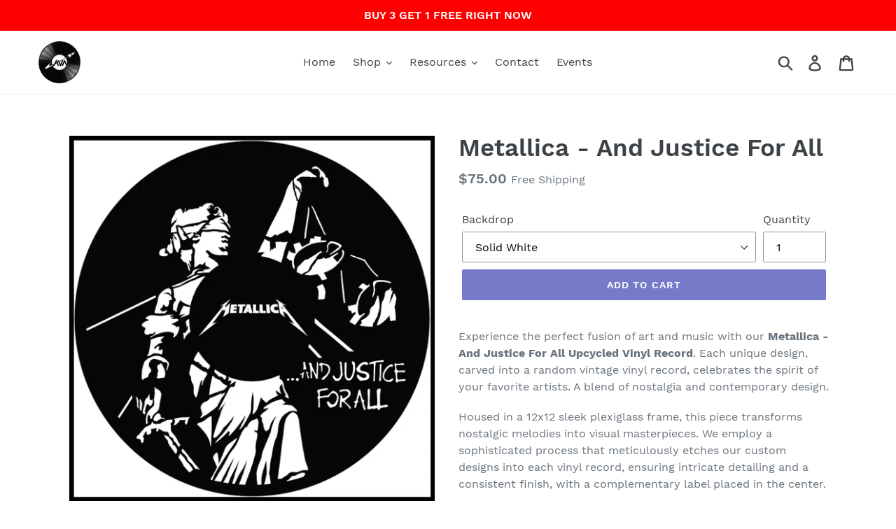

--- FILE ---
content_type: text/html; charset=utf-8
request_url: https://astrovinylart.com/products/metallica-and-justice-for-all
body_size: 43958
content:
<!doctype html>
<!--[if IE 9]> <html class="ie9 no-js" lang="en"> <![endif]-->
<!--[if (gt IE 9)|!(IE)]><!--> <html class="no-js" lang="en"> <!--<![endif]-->
<head>
   <!-- Added by AVADA HelpCenter FAQs -->
   <script>
   window.AVADA_APP_FAQS_STATUS = window.AVADA_APP_FAQS_STATUS || {};
   window.AVADA_FAQ = window.AVADA_FAQS || {};
   window.AVADA_FAQ={"categories":[{"categoryId":"l28IUnAweAKBqtxslJ8v","defaultCategoryId":1,"createdAt":"2023-04-28T14:11:11.572Z","featured":true,"index":1,"position":1,"published":true,"shopId":"N2NwXqWrWRcKTDsBcpv6","question":"Carved Vinyl","icon":"","questions":[{"featured":true,"questionId":"8nZym7STlm3yEWKMXr96","defaultQuestionId":1,"index":1,"published":true,"title":"Are you using a real record?"},{"featured":true,"questionId":"NPC8tn4wL7uCidPI5X5g","defaultQuestionId":2,"index":2,"published":true,"title":"Does the carved record match the artist on the record?"},{"featured":true,"questionId":"vqZ9hVQxz08RP9WemhnE","defaultQuestionId":3,"index":3,"published":true,"title":"Can you still play it?"},{"featured":true,"questionId":"lcIifp2fx6KEgAjkg9pL","defaultQuestionId":4,"index":4,"published":true,"title":"Do you buy records?"},{"featured":true,"questionId":"c4urqM2xeEIGg4ycHTGQ","published":true,"title":"Can I supply my own record?"}],"updatedAt":"2023-04-28T15:59:58.835Z"},{"categoryId":"pgIPLHWEfBfHcJdpeBXm","defaultCategoryId":2,"createdAt":"2023-04-28T14:11:11.574Z","featured":true,"index":1,"published":true,"shopId":"N2NwXqWrWRcKTDsBcpv6","position":3,"icon":"","questions":[{"featured":true,"questionId":"TOCOxbQ9QQNY1Kh6SklN","defaultQuestionId":5,"index":1,"published":true,"title":"How do I order a custom designed vinyl?"},{"featured":true,"questionId":"vHtvmfNlt06Kasttx9LU","published":true,"title":"How long does a custom design take?"},{"featured":true,"questionId":"fOXVmBJqLSOkTwtBEiHG","defaultQuestionId":6,"index":2,"published":true,"title":"What comes with a custom carved vinyl? "},{"featured":true,"questionId":"UHFfAqLvQQBVmarR7Mkz","published":true,"title":"What can I order as a custom design?"},{"featured":true,"questionId":"LGG9MeTlEVpmOjWMw0CM","published":true,"title":"Can you personalize a custom design with names for a team?"},{"featured":true,"questionId":"xlN2anZdK4pa7G74JRCY","published":true,"title":"Can you take a photo and carve it into a vinyl?"}],"question":"Custom Designs","updatedAt":"2023-04-28T16:14:03.919Z"},{"categoryId":"wmdHYnqTWnULLz9Y5rNM","createdAt":"2023-04-28T16:01:16.602Z","featured":true,"question":"Finishing Options","icon":"","published":true,"shopId":"N2NwXqWrWRcKTDsBcpv6","questions":[{"featured":true,"questionId":"8jhq9wmwALW4NCAhRkbv","published":true,"title":"Do the vinyl records have to be framed?"},{"featured":true,"questionId":"GkZ81k55Maos7zSD8DPs","published":true,"title":"Do you make clocks?"},{"featured":true,"questionId":"nR02gPYxeoh67m5vKIxC","published":true,"title":"What backdrop color choices do I have?"},{"featured":true,"questionId":"LjNh5vvFY73iSvYjF3Aq","published":true,"title":"Is the frame real glass?"}],"position":7,"updatedAt":"2023-04-28T16:10:57.517Z"},{"categoryId":"yXo75p6whlZIHX67zLbb","createdAt":"2023-04-28T16:02:44.968Z","question":"Shipping and Returns","icon":"","published":true,"shopId":"N2NwXqWrWRcKTDsBcpv6","featured":true,"questions":[{"featured":true,"questionId":"h6DPuK7xVesweZNh1oTY","published":true,"title":"How quick do you ship?"},{"featured":true,"questionId":"zHo5VvUxXPVwWTJVcfI6","published":true,"title":"Where can you ship?"},{"featured":true,"questionId":"3Mte0wQpPTPl2XPLLONI","published":true,"title":"What should I do if my AVA order arrives broken or with shattered glass?"},{"featured":true,"questionId":"Dc0bYzexj6hxt3eFjoZB","published":true,"title":"Return Policy"}],"position":8,"updatedAt":"2023-04-28T16:10:57.517Z"},{"categoryId":"1qQ6SDA707U1myGGaPy2","createdAt":"2023-04-28T16:04:08.822Z","question":"Wholesale \u0026 Partners","icon":"","published":true,"shopId":"N2NwXqWrWRcKTDsBcpv6","featured":true,"questions":[{"featured":true,"questionId":"urCfqlpIySpmNbk8qcGT","published":true,"title":"Do you wholesale?"},{"featured":true,"questionId":"9P814yTAbLPjyYjNn1Ox","published":true,"title":"AVA Merchandise"}],"position":9,"updatedAt":"2023-04-28T16:10:57.517Z"}],"faqPageSetting":{"faqPageCustomCss":"","shopId":"N2NwXqWrWRcKTDsBcpv6","id":"CAqlJD2FXE6XMI6VMgXD","fontStore":[{"label":"Work Sans","value":"Work+Sans"}],"headerColor":"#181A1B","description":"","questionTextColor":"#181A1B","header":"FAQ","descriptionColor":"#A8A8A8","theme":"light-faq-page","categoryColor":"#a11ec6","fontFamily":"Work+Sans","questionBackgroundColor":"#ffffff","answerBackgroundColor":"#ffffff","q\u0026aFont":"Work+Sans","answerTextColor":"#000000"},"questions":[{"createdAt":"2023-04-28T16:03:34.663Z","answer":"\u003cp\u003e\u003cspan style=\"font-family: Arial;\"\u003eWe won’t say it doesn't happen, but we will say it doesn't happen often. Just snap a pic and send us an email at AstroVinylArt@gmail.com. Make sure to include your order number. We will fix it right away.\u003c\/span\u003e\u003c\/p\u003e","question":"What should I do if my AVA order arrives broken or with shattered glass?","shopId":"N2NwXqWrWRcKTDsBcpv6","categoryId":"yXo75p6whlZIHX67zLbb","questionId":"3Mte0wQpPTPl2XPLLONI"},{"createdAt":"2023-04-28T16:01:38.296Z","answer":"\u003cp\u003e\u003cspan style=\"font-family: Arial;\"\u003eYup, all of our art comes pre-framed with our standard 12x12 frame.\u003c\/span\u003e\u003c\/p\u003e","question":"Do the vinyl records have to be framed?","shopId":"N2NwXqWrWRcKTDsBcpv6","categoryId":"wmdHYnqTWnULLz9Y5rNM","questionId":"8jhq9wmwALW4NCAhRkbv"},{"defaultCategoryId":1,"createdAt":"2023-04-28T14:11:11.575Z","defaultQuestionId":1,"shopId":"N2NwXqWrWRcKTDsBcpv6","categoryId":"l28IUnAweAKBqtxslJ8v","answer":"\u003cp\u003eYes! We use old, scratched up random vinyl records from our collection to create our art. We put our own label over the old label to make the design “POP!” Each vinyl we carve is individually unique as you are!\u003c\/p\u003e","question":"Are you using a real record?","updatedAt":"2023-04-28T14:59:58.440Z","questionId":"8nZym7STlm3yEWKMXr96"},{"createdAt":"2023-04-28T16:04:40.186Z","answer":"\u003cp\u003eIf you are an artist that is looking for amazing new merchandise, you have come to the right place. We are super excited to hear from you! Let us bring your vision to life as Astro Vinyl Art. You can purchase carved vinyl with your art from us wholesale. Allow us to promote your art on our site and at our shows. Connect with us \u003ca href=\"https:\/\/astrovinylart.com\/pages\/contact-us\" rel=\"noopener noreferrer\" target=\"_blank\"\u003ehere\u003c\/a\u003e.\u003c\/p\u003e","question":"AVA Merchandise","shopId":"N2NwXqWrWRcKTDsBcpv6","categoryId":"1qQ6SDA707U1myGGaPy2","questionId":"9P814yTAbLPjyYjNn1Ox"},{"createdAt":"2023-04-28T16:03:58.010Z","answer":"\u003cp\u003eIf you are unhappy with your product, we will work with you to make sure you are satisfied with your purchase. We can always do an exchange for a new piece of art. (The buyer covers any price differences and any shipping costs). If the problem is irreconcilable, there is a 15% restock fee and you have to pay to ship it back.\u0026nbsp;\u003c\/p\u003e\u003cp\u003e\u003cbr\u003e\u003c\/p\u003e\u003cp\u003e**Returns and exchanges only available with items purchased through our website**\u003c\/p\u003e\u003cp\u003e\u003cbr\u003e\u003c\/p\u003e","question":"Return Policy","shopId":"N2NwXqWrWRcKTDsBcpv6","categoryId":"yXo75p6whlZIHX67zLbb","questionId":"Dc0bYzexj6hxt3eFjoZB"},{"createdAt":"2023-04-28T16:01:56.762Z","answer":"\u003cp\u003e\u003cspan style=\"font-family: Arial;\"\u003eNope, Astro Vinyl Art is made to be framed!\u003c\/span\u003e\u003c\/p\u003e","question":"Do you make clocks?","shopId":"N2NwXqWrWRcKTDsBcpv6","categoryId":"wmdHYnqTWnULLz9Y5rNM","questionId":"GkZ81k55Maos7zSD8DPs"},{"createdAt":"2023-04-28T16:00:22.063Z","answer":"\u003cp\u003eSure thing! If you have a team or group of record breakers and you are looking for a unique award or gift, we got you covered.\u003c\/p\u003e\u003cp\u003e\u003cbr\u003e\u003c\/p\u003e\u003cp\u003eIf you know what you need, we will get you a quote, design it, and ship it straight out to you or individually to each address. If you are looking to do a presale, we can help create a super custom website so your team members can visit and customize their carved vinyl. Customization options will be set by you, such as backdrop colors, designs, personalization options, and shipping options. Connect with us to discuss your project.\u003c\/p\u003e","question":"Can you personalize a custom design with names for a team?","shopId":"N2NwXqWrWRcKTDsBcpv6","categoryId":"pgIPLHWEfBfHcJdpeBXm","questionId":"LGG9MeTlEVpmOjWMw0CM"},{"createdAt":"2023-04-28T16:02:25.174Z","answer":"\u003cp\u003eAll of our frames are made with real glass. We mastered our packaging technique, so it gets to you in one piece!\u003c\/p\u003e","question":"Is the frame real glass?","shopId":"N2NwXqWrWRcKTDsBcpv6","categoryId":"wmdHYnqTWnULLz9Y5rNM","questionId":"LjNh5vvFY73iSvYjF3Aq"},{"defaultCategoryId":1,"createdAt":"2023-04-28T14:11:11.575Z","defaultQuestionId":2,"shopId":"N2NwXqWrWRcKTDsBcpv6","categoryId":"l28IUnAweAKBqtxslJ8v","question":"Does the carved record match the artist on the record?","answer":"\u003cp\u003eNot always. Some of our designs are carved on random old vinyl records, and for more customized pieces we carve into the artist's original vinyl record. We may also use the original album cover artwork in a larger frame along with the original carved vinyl. We always make sure to specify on our listings, so you know if the vinyl is original. These one-of-a-kind pieces we currently only sell at our shows. We will also make them for you by request. Keep an eye out for when we start offering original carved albums and artwork on our website. And don’t worry vinyl enthusiasts, we use scratched up, damaged, and skippin’ records for our original art.\u003c\/p\u003e","updatedAt":"2023-04-28T15:34:39.664Z","questionId":"NPC8tn4wL7uCidPI5X5g"},{"defaultCategoryId":2,"createdAt":"2023-04-28T14:11:11.577Z","defaultQuestionId":5,"shopId":"N2NwXqWrWRcKTDsBcpv6","categoryId":"pgIPLHWEfBfHcJdpeBXm","question":"How do I order a custom designed vinyl?","answer":"\u003cp\u003eOrdering your custom designed and carved vinyls is done in 2 simple steps:\u003c\/p\u003e\u003cp\u003e\u003cbr\u003e\u003c\/p\u003e\u003cp\u003e1. Placing your order - First step is to purchase your custom design on our \u003ca href=\"https:\/\/astrovinylart.com\/products\/custom-design-carved-framed-shipped\" rel=\"noopener noreferrer\" target=\"_blank\"\u003ecustom design page.\u003c\/a\u003e Provide a reference image for the design you want to be carved into the vinyl, as well as an image to be used as the center label of the vinyl. Don’t forget to pick your back-drop color so your custom design can pop!\u003c\/p\u003e\u003cp\u003e\u003cbr\u003e\u003c\/p\u003e\u003cp\u003e2. Finalizing your design - After you place your order, you will be connected with an AVA artist. We will work together via email to share ideas and mock-ups of your design. With the purchase of your design, you will receive unlimited mock-ups to guarantee your satisfaction. Once your design is approved by you, we’ll work on creating your custom record and shipping it out to you.\u003c\/p\u003e","updatedAt":"2023-04-28T15:58:27.132Z","questionId":"TOCOxbQ9QQNY1Kh6SklN"},{"createdAt":"2023-04-28T15:14:33.298Z","shopId":"N2NwXqWrWRcKTDsBcpv6","categoryId":"pgIPLHWEfBfHcJdpeBXm","answer":"\u003cp\u003e\u003cspan style=\"font-family: Arial;\"\u003eWe can carve almost anything into vinyl. Inspired art of your favorite group or artist, wedding photos, a photo of your dog, or awards for you artists, achievers, and record breakers.\u003c\/span\u003e\u003c\/p\u003e\u003cp\u003e\u003cbr\u003e\u003c\/p\u003e","question":"What can I order as a custom design?","updatedAt":"2023-04-28T15:59:40.945Z","questionId":"UHFfAqLvQQBVmarR7Mkz"},{"createdAt":"2023-04-28T15:01:45.525Z","question":"Can I supply my own record?","shopId":"N2NwXqWrWRcKTDsBcpv6","categoryId":"l28IUnAweAKBqtxslJ8v","answer":"\u003cp\u003eYes, send us a message through our \u003ca href=\"https:\/\/astrovinylart.com\/pages\/contact-us\" rel=\"noopener noreferrer\" target=\"_blank\"\u003econtact form\u003c\/a\u003e if you would like to supply your own vinyl record for a special project. We will quote you for the project and give you the next steps to ship out your vinyl.\u003c\/p\u003e","updatedAt":"2023-04-28T15:56:54.254Z","questionId":"c4urqM2xeEIGg4ycHTGQ"},{"defaultCategoryId":2,"createdAt":"2023-04-28T14:11:11.577Z","defaultQuestionId":6,"shopId":"N2NwXqWrWRcKTDsBcpv6","categoryId":"pgIPLHWEfBfHcJdpeBXm","question":"What comes with a custom carved vinyl? ","answer":"\u003cp\u003eCustom vinyl record - A recycled vinyl record with your custom design carved into it.\u003c\/p\u003e\u003cp\u003eFrame - Our standard 12 x 12 frame.\u003c\/p\u003e\u003cp\u003eBackdrop - You can choose from a selection of background colors to help make your framed design pop.\u003c\/p\u003e","updatedAt":"2023-04-28T16:14:03.769Z","questionId":"fOXVmBJqLSOkTwtBEiHG"},{"createdAt":"2023-04-28T16:03:05.401Z","answer":"\u003cp\u003eOur Standard shipping is USPS Ground. We package your order up and ship it within 2 days of purchase. Need it quicker? We can do it!\u003c\/p\u003e","question":"How quick do you ship?","shopId":"N2NwXqWrWRcKTDsBcpv6","categoryId":"yXo75p6whlZIHX67zLbb","questionId":"h6DPuK7xVesweZNh1oTY"},{"defaultCategoryId":1,"createdAt":"2023-04-28T14:11:11.577Z","defaultQuestionId":4,"shopId":"N2NwXqWrWRcKTDsBcpv6","categoryId":"l28IUnAweAKBqtxslJ8v","answer":"\u003cp\u003eYes, we are always looking for more vinyls. We take donations and we also buy collections.\u003c\/p\u003e","question":"Do you buy records?","updatedAt":"2023-04-28T15:01:04.446Z","questionId":"lcIifp2fx6KEgAjkg9pL"},{"createdAt":"2023-04-28T16:02:08.877Z","answer":"\u003cp\u003eColors are fun! We have a variety of colors to choose from. You can see the available color options when picking out your record in the drop down list of color choices.\u003c\/p\u003e","question":"What backdrop color choices do I have?","shopId":"N2NwXqWrWRcKTDsBcpv6","categoryId":"wmdHYnqTWnULLz9Y5rNM","questionId":"nR02gPYxeoh67m5vKIxC"},{"createdAt":"2023-04-28T16:04:25.999Z","answer":"\u003cp\u003e\u003cspan style=\"font-family: Arial;\"\u003eWe sure do! Connect with us \u003c\/span\u003e\u003ca href=\"https:\/\/astrovinylart.com\/pages\/contact-us\" rel=\"noopener noreferrer\" target=\"_blank\" style=\"font-family: Arial;\"\u003ehere\u003c\/a\u003e.\u003c\/p\u003e","question":"Do you wholesale?","shopId":"N2NwXqWrWRcKTDsBcpv6","categoryId":"1qQ6SDA707U1myGGaPy2","questionId":"urCfqlpIySpmNbk8qcGT"},{"createdAt":"2023-04-28T15:58:48.927Z","answer":"\u003cp\u003eAfter you purchase your custom design, we will connect with you within 2-3 days to start your project. On average, we will create a design you love within 5-7 days, and then it can be shipped out.\u003c\/p\u003e","question":"How long does a custom design take?","shopId":"N2NwXqWrWRcKTDsBcpv6","categoryId":"pgIPLHWEfBfHcJdpeBXm","questionId":"vHtvmfNlt06Kasttx9LU"},{"defaultCategoryId":1,"createdAt":"2023-04-28T14:11:11.575Z","defaultQuestionId":3,"shopId":"N2NwXqWrWRcKTDsBcpv6","categoryId":"l28IUnAweAKBqtxslJ8v","question":"Can you still play it?","answer":"\u003cp\u003e\u003cspan style=\"font-family: Arial;\"\u003eIf the vinyl is carved into, it's for lookins’ not playins’. Some of our limited-edition art includes the original vinyl in good listening condition in a protective sleeve behind the frame. What we do is use the original album cover artwork and carve our inspired design onto a random record to frame.\u003c\/span\u003e\u003c\/p\u003e","updatedAt":"2023-04-28T15:59:58.783Z","questionId":"vqZ9hVQxz08RP9WemhnE"},{"createdAt":"2023-04-28T16:00:52.887Z","answer":"\u003cp\u003e\u003cspan style=\"font-family: Arial;\"\u003eThe photo must be high resolution and have the right contrast and shadows in order to achieve a clear silhouette of the picture. Otherwise we may not be able to get all the details and some of the details may fall out if they are not attached to anything else. Send us your photo and we will be happy to take a look.\u003c\/span\u003e\u003c\/p\u003e","question":"Can you take a photo and carve it into a vinyl?","shopId":"N2NwXqWrWRcKTDsBcpv6","categoryId":"pgIPLHWEfBfHcJdpeBXm","questionId":"xlN2anZdK4pa7G74JRCY"},{"createdAt":"2023-04-28T16:03:20.472Z","answer":"\u003cp\u003eWe can ship it ANYWHERE! Depending on where you are located, special arrangements may be made and additional cost may apply.\u003c\/p\u003e","question":"Where can you ship?","shopId":"N2NwXqWrWRcKTDsBcpv6","categoryId":"yXo75p6whlZIHX67zLbb","questionId":"zHo5VvUxXPVwWTJVcfI6"}],"shop":{"statusFAQOnWidget":true,"statusFAQPage":false},"widgetSetting":{"hideOnMobile":false,"isPhoneCall":true,"appCss":"","icon":"question","description":"How can I help you?","isFeaturedArticles":true,"isOrderTracking":true,"actionColor":"#FFFFFF","shopId":"N2NwXqWrWRcKTDsBcpv6","customCss":"","backBtnLabel":"Back","contactMassage":"","contentTextFont":"Roboto","welcomeText":"Hi 👋","floatBtnLabel":"","removeBranding":false,"textColor":"#1D1D1D","contactForm":"","isContactUs":true,"isCategory":true,"whatApp":"","isCustom":true,"textFont":"Roboto","fontStore":[{"label":"Work Sans","value":"Work+Sans"}],"createdAt":"2023-04-28T14:11:12.173Z","isContactForm":false,"isWhatApp":false,"id":"4IW5wYcnYNeJu00UoD7v","shopifyDomain":"astro-vinyl-art.myshopify.com","isContactMessage":false,"phoneCall":"12152646161","email":"ASTROVINYLART@gmail.com","brandColor":"#000000","textBtnColor":"#FFF","btnPopupColor":"#000000","btnColor":"#000000","floatBtnPosition":"bottom_left","theme":"dark"}}
   window.AVADA_APP_FAQS_STATUS.shopId = 'N2NwXqWrWRcKTDsBcpv6';
   window.AVADA_APP_FAQS_STATUS.statusFAQOnWidget = true;
 </script>
   <!-- /Added by AVADA HelpCenter FAQs -->
 
  <meta charset="utf-8">
  <meta http-equiv="X-UA-Compatible" content="IE=edge,chrome=1">
  <meta name="viewport" content="width=device-width,initial-scale=1">
  <meta name="theme-color" content="#757bc8">
  <link rel="canonical" href="https://astrovinylart.com/products/metallica-and-justice-for-all"><link rel="shortcut icon" href="//astrovinylart.com/cdn/shop/files/record_with_AVA_logo_profile_stamp_32x32.png?v=1614301990" type="image/png"><title>Metallica And Justice For All – Carved Vinyl Record Art Decor
&ndash; Astro Vinyl Art</title><meta name="description" content="Elevate your space with the Metallica And Justice For All carved upcycled vinyl record, a unique fusion of art and music. This custom piece, in a chic plexiglass frame, offers customizable backdrops for any decor. Ideal for music lovers, it adds a nostalgic yet contemporary touch to homes or offices."><!-- /snippets/social-meta-tags.liquid -->




<meta property="og:site_name" content="Astro Vinyl Art">
<meta property="og:url" content="https://astrovinylart.com/products/metallica-and-justice-for-all">
<meta property="og:title" content="Metallica - And Justice For All">
<meta property="og:type" content="product">
<meta property="og:description" content="Elevate your space with the Metallica And Justice For All carved upcycled vinyl record, a unique fusion of art and music. This custom piece, in a chic plexiglass frame, offers customizable backdrops for any decor. Ideal for music lovers, it adds a nostalgic yet contemporary touch to homes or offices.">

  <meta property="og:price:amount" content="75.00">
  <meta property="og:price:currency" content="USD">

<meta property="og:image" content="http://astrovinylart.com/cdn/shop/products/metallica-and-justice-for-all-solid-white_c74cb0dd-18fb-4a2e-a9fa-d36d344fafab_1200x1200.png?v=1699781660"><meta property="og:image" content="http://astrovinylart.com/cdn/shop/products/metallica-and-justice-for-all-solid-bright-blue_ec1c0ac0-9d30-46c6-ab6a-afd3db32a58d_1200x1200.png?v=1699781660"><meta property="og:image" content="http://astrovinylart.com/cdn/shop/products/metallica-and-justice-for-all-solid-charcoal_85f540ad-231a-4dfd-abec-3f0e11c4ec6a_1200x1200.png?v=1699781660">
<meta property="og:image:secure_url" content="https://astrovinylart.com/cdn/shop/products/metallica-and-justice-for-all-solid-white_c74cb0dd-18fb-4a2e-a9fa-d36d344fafab_1200x1200.png?v=1699781660"><meta property="og:image:secure_url" content="https://astrovinylart.com/cdn/shop/products/metallica-and-justice-for-all-solid-bright-blue_ec1c0ac0-9d30-46c6-ab6a-afd3db32a58d_1200x1200.png?v=1699781660"><meta property="og:image:secure_url" content="https://astrovinylart.com/cdn/shop/products/metallica-and-justice-for-all-solid-charcoal_85f540ad-231a-4dfd-abec-3f0e11c4ec6a_1200x1200.png?v=1699781660">


<meta name="twitter:card" content="summary_large_image">
<meta name="twitter:title" content="Metallica - And Justice For All">
<meta name="twitter:description" content="Elevate your space with the Metallica And Justice For All carved upcycled vinyl record, a unique fusion of art and music. This custom piece, in a chic plexiglass frame, offers customizable backdrops for any decor. Ideal for music lovers, it adds a nostalgic yet contemporary touch to homes or offices.">


  <link href="//astrovinylart.com/cdn/shop/t/1/assets/theme.scss.css?v=78541932886860874811740778881" rel="stylesheet" type="text/css" media="all" />

  <script>
    var theme = {
      strings: {
        addToCart: "Add to cart",
        soldOut: "Sold out",
        unavailable: "Unavailable",
        regularPrice: "Regular price",
        sale: "Sale",
        showMore: "Show More",
        showLess: "Show Less",
        addressError: "Error looking up that address",
        addressNoResults: "No results for that address",
        addressQueryLimit: "You have exceeded the Google API usage limit. Consider upgrading to a \u003ca href=\"https:\/\/developers.google.com\/maps\/premium\/usage-limits\"\u003ePremium Plan\u003c\/a\u003e.",
        authError: "There was a problem authenticating your Google Maps account.",
        newWindow: "Opens in a new window.",
        external: "Opens external website.",
        newWindowExternal: "Opens external website in a new window."
      },
      moneyFormat: "${{amount}}"
    }

    document.documentElement.className = document.documentElement.className.replace('no-js', 'js');
  </script>

  <!--[if (lte IE 9) ]><script src="//astrovinylart.com/cdn/shop/t/1/assets/match-media.min.js?v=22265819453975888031536527537" type="text/javascript"></script><![endif]--><!--[if (gt IE 9)|!(IE)]><!--><script src="//astrovinylart.com/cdn/shop/t/1/assets/lazysizes.js?v=68441465964607740661536527536" async="async"></script><!--<![endif]-->
  <!--[if lte IE 9]><script src="//astrovinylart.com/cdn/shop/t/1/assets/lazysizes.min.js?v=1026"></script><![endif]-->

  <!--[if (gt IE 9)|!(IE)]><!--><script src="//astrovinylart.com/cdn/shop/t/1/assets/vendor.js?v=121857302354663160541536527537" defer="defer"></script><!--<![endif]-->
  <!--[if lte IE 9]><script src="//astrovinylart.com/cdn/shop/t/1/assets/vendor.js?v=121857302354663160541536527537"></script><![endif]-->

  <!--[if (gt IE 9)|!(IE)]><!--><script src="//astrovinylart.com/cdn/shop/t/1/assets/theme.js?v=101356292646575847271699899221" defer="defer"></script><!--<![endif]-->
  <!--[if lte IE 9]><script src="//astrovinylart.com/cdn/shop/t/1/assets/theme.js?v=101356292646575847271699899221"></script><![endif]-->

  <script>window.performance && window.performance.mark && window.performance.mark('shopify.content_for_header.start');</script><meta name="google-site-verification" content="IqXp6ffRRbLyoIjJCLxBmesyzhFcNTr2v6XG6j4SBt8">
<meta id="shopify-digital-wallet" name="shopify-digital-wallet" content="/3756195909/digital_wallets/dialog">
<meta name="shopify-checkout-api-token" content="63801fc8407750028acb682b1e1fcf94">
<meta id="in-context-paypal-metadata" data-shop-id="3756195909" data-venmo-supported="false" data-environment="production" data-locale="en_US" data-paypal-v4="true" data-currency="USD">
<link rel="alternate" type="application/json+oembed" href="https://astrovinylart.com/products/metallica-and-justice-for-all.oembed">
<script async="async" src="/checkouts/internal/preloads.js?locale=en-US"></script>
<link rel="preconnect" href="https://shop.app" crossorigin="anonymous">
<script async="async" src="https://shop.app/checkouts/internal/preloads.js?locale=en-US&shop_id=3756195909" crossorigin="anonymous"></script>
<script id="apple-pay-shop-capabilities" type="application/json">{"shopId":3756195909,"countryCode":"US","currencyCode":"USD","merchantCapabilities":["supports3DS"],"merchantId":"gid:\/\/shopify\/Shop\/3756195909","merchantName":"Astro Vinyl Art","requiredBillingContactFields":["postalAddress","email"],"requiredShippingContactFields":["postalAddress","email"],"shippingType":"shipping","supportedNetworks":["visa","masterCard","amex","discover","elo","jcb"],"total":{"type":"pending","label":"Astro Vinyl Art","amount":"1.00"},"shopifyPaymentsEnabled":true,"supportsSubscriptions":true}</script>
<script id="shopify-features" type="application/json">{"accessToken":"63801fc8407750028acb682b1e1fcf94","betas":["rich-media-storefront-analytics"],"domain":"astrovinylart.com","predictiveSearch":true,"shopId":3756195909,"locale":"en"}</script>
<script>var Shopify = Shopify || {};
Shopify.shop = "astro-vinyl-art.myshopify.com";
Shopify.locale = "en";
Shopify.currency = {"active":"USD","rate":"1.0"};
Shopify.country = "US";
Shopify.theme = {"name":"Debut","id":36209852485,"schema_name":"Debut","schema_version":"8.0.0","theme_store_id":796,"role":"main"};
Shopify.theme.handle = "null";
Shopify.theme.style = {"id":null,"handle":null};
Shopify.cdnHost = "astrovinylart.com/cdn";
Shopify.routes = Shopify.routes || {};
Shopify.routes.root = "/";</script>
<script type="module">!function(o){(o.Shopify=o.Shopify||{}).modules=!0}(window);</script>
<script>!function(o){function n(){var o=[];function n(){o.push(Array.prototype.slice.apply(arguments))}return n.q=o,n}var t=o.Shopify=o.Shopify||{};t.loadFeatures=n(),t.autoloadFeatures=n()}(window);</script>
<script>
  window.ShopifyPay = window.ShopifyPay || {};
  window.ShopifyPay.apiHost = "shop.app\/pay";
  window.ShopifyPay.redirectState = null;
</script>
<script id="shop-js-analytics" type="application/json">{"pageType":"product"}</script>
<script defer="defer" async type="module" src="//astrovinylart.com/cdn/shopifycloud/shop-js/modules/v2/client.init-shop-cart-sync_BdyHc3Nr.en.esm.js"></script>
<script defer="defer" async type="module" src="//astrovinylart.com/cdn/shopifycloud/shop-js/modules/v2/chunk.common_Daul8nwZ.esm.js"></script>
<script type="module">
  await import("//astrovinylart.com/cdn/shopifycloud/shop-js/modules/v2/client.init-shop-cart-sync_BdyHc3Nr.en.esm.js");
await import("//astrovinylart.com/cdn/shopifycloud/shop-js/modules/v2/chunk.common_Daul8nwZ.esm.js");

  window.Shopify.SignInWithShop?.initShopCartSync?.({"fedCMEnabled":true,"windoidEnabled":true});

</script>
<script>
  window.Shopify = window.Shopify || {};
  if (!window.Shopify.featureAssets) window.Shopify.featureAssets = {};
  window.Shopify.featureAssets['shop-js'] = {"shop-cart-sync":["modules/v2/client.shop-cart-sync_QYOiDySF.en.esm.js","modules/v2/chunk.common_Daul8nwZ.esm.js"],"init-fed-cm":["modules/v2/client.init-fed-cm_DchLp9rc.en.esm.js","modules/v2/chunk.common_Daul8nwZ.esm.js"],"shop-button":["modules/v2/client.shop-button_OV7bAJc5.en.esm.js","modules/v2/chunk.common_Daul8nwZ.esm.js"],"init-windoid":["modules/v2/client.init-windoid_DwxFKQ8e.en.esm.js","modules/v2/chunk.common_Daul8nwZ.esm.js"],"shop-cash-offers":["modules/v2/client.shop-cash-offers_DWtL6Bq3.en.esm.js","modules/v2/chunk.common_Daul8nwZ.esm.js","modules/v2/chunk.modal_CQq8HTM6.esm.js"],"shop-toast-manager":["modules/v2/client.shop-toast-manager_CX9r1SjA.en.esm.js","modules/v2/chunk.common_Daul8nwZ.esm.js"],"init-shop-email-lookup-coordinator":["modules/v2/client.init-shop-email-lookup-coordinator_UhKnw74l.en.esm.js","modules/v2/chunk.common_Daul8nwZ.esm.js"],"pay-button":["modules/v2/client.pay-button_DzxNnLDY.en.esm.js","modules/v2/chunk.common_Daul8nwZ.esm.js"],"avatar":["modules/v2/client.avatar_BTnouDA3.en.esm.js"],"init-shop-cart-sync":["modules/v2/client.init-shop-cart-sync_BdyHc3Nr.en.esm.js","modules/v2/chunk.common_Daul8nwZ.esm.js"],"shop-login-button":["modules/v2/client.shop-login-button_D8B466_1.en.esm.js","modules/v2/chunk.common_Daul8nwZ.esm.js","modules/v2/chunk.modal_CQq8HTM6.esm.js"],"init-customer-accounts-sign-up":["modules/v2/client.init-customer-accounts-sign-up_C8fpPm4i.en.esm.js","modules/v2/client.shop-login-button_D8B466_1.en.esm.js","modules/v2/chunk.common_Daul8nwZ.esm.js","modules/v2/chunk.modal_CQq8HTM6.esm.js"],"init-shop-for-new-customer-accounts":["modules/v2/client.init-shop-for-new-customer-accounts_CVTO0Ztu.en.esm.js","modules/v2/client.shop-login-button_D8B466_1.en.esm.js","modules/v2/chunk.common_Daul8nwZ.esm.js","modules/v2/chunk.modal_CQq8HTM6.esm.js"],"init-customer-accounts":["modules/v2/client.init-customer-accounts_dRgKMfrE.en.esm.js","modules/v2/client.shop-login-button_D8B466_1.en.esm.js","modules/v2/chunk.common_Daul8nwZ.esm.js","modules/v2/chunk.modal_CQq8HTM6.esm.js"],"shop-follow-button":["modules/v2/client.shop-follow-button_CkZpjEct.en.esm.js","modules/v2/chunk.common_Daul8nwZ.esm.js","modules/v2/chunk.modal_CQq8HTM6.esm.js"],"lead-capture":["modules/v2/client.lead-capture_BntHBhfp.en.esm.js","modules/v2/chunk.common_Daul8nwZ.esm.js","modules/v2/chunk.modal_CQq8HTM6.esm.js"],"checkout-modal":["modules/v2/client.checkout-modal_CfxcYbTm.en.esm.js","modules/v2/chunk.common_Daul8nwZ.esm.js","modules/v2/chunk.modal_CQq8HTM6.esm.js"],"shop-login":["modules/v2/client.shop-login_Da4GZ2H6.en.esm.js","modules/v2/chunk.common_Daul8nwZ.esm.js","modules/v2/chunk.modal_CQq8HTM6.esm.js"],"payment-terms":["modules/v2/client.payment-terms_MV4M3zvL.en.esm.js","modules/v2/chunk.common_Daul8nwZ.esm.js","modules/v2/chunk.modal_CQq8HTM6.esm.js"]};
</script>
<script>(function() {
  var isLoaded = false;
  function asyncLoad() {
    if (isLoaded) return;
    isLoaded = true;
    var urls = ["https:\/\/chimpstatic.com\/mcjs-connected\/js\/users\/4d7c4c46772a04a0702da30c1\/3239ae22dba1ae70f6d1ffc6e.js?shop=astro-vinyl-art.myshopify.com"];
    for (var i = 0; i < urls.length; i++) {
      var s = document.createElement('script');
      s.type = 'text/javascript';
      s.async = true;
      s.src = urls[i];
      var x = document.getElementsByTagName('script')[0];
      x.parentNode.insertBefore(s, x);
    }
  };
  if(window.attachEvent) {
    window.attachEvent('onload', asyncLoad);
  } else {
    window.addEventListener('load', asyncLoad, false);
  }
})();</script>
<script id="__st">var __st={"a":3756195909,"offset":-18000,"reqid":"767287cc-c6d6-43e2-9aaa-141cb74b570d-1768979657","pageurl":"astrovinylart.com\/products\/metallica-and-justice-for-all","u":"308444587da1","p":"product","rtyp":"product","rid":4576615891009};</script>
<script>window.ShopifyPaypalV4VisibilityTracking = true;</script>
<script id="captcha-bootstrap">!function(){'use strict';const t='contact',e='account',n='new_comment',o=[[t,t],['blogs',n],['comments',n],[t,'customer']],c=[[e,'customer_login'],[e,'guest_login'],[e,'recover_customer_password'],[e,'create_customer']],r=t=>t.map((([t,e])=>`form[action*='/${t}']:not([data-nocaptcha='true']) input[name='form_type'][value='${e}']`)).join(','),a=t=>()=>t?[...document.querySelectorAll(t)].map((t=>t.form)):[];function s(){const t=[...o],e=r(t);return a(e)}const i='password',u='form_key',d=['recaptcha-v3-token','g-recaptcha-response','h-captcha-response',i],f=()=>{try{return window.sessionStorage}catch{return}},m='__shopify_v',_=t=>t.elements[u];function p(t,e,n=!1){try{const o=window.sessionStorage,c=JSON.parse(o.getItem(e)),{data:r}=function(t){const{data:e,action:n}=t;return t[m]||n?{data:e,action:n}:{data:t,action:n}}(c);for(const[e,n]of Object.entries(r))t.elements[e]&&(t.elements[e].value=n);n&&o.removeItem(e)}catch(o){console.error('form repopulation failed',{error:o})}}const l='form_type',E='cptcha';function T(t){t.dataset[E]=!0}const w=window,h=w.document,L='Shopify',v='ce_forms',y='captcha';let A=!1;((t,e)=>{const n=(g='f06e6c50-85a8-45c8-87d0-21a2b65856fe',I='https://cdn.shopify.com/shopifycloud/storefront-forms-hcaptcha/ce_storefront_forms_captcha_hcaptcha.v1.5.2.iife.js',D={infoText:'Protected by hCaptcha',privacyText:'Privacy',termsText:'Terms'},(t,e,n)=>{const o=w[L][v],c=o.bindForm;if(c)return c(t,g,e,D).then(n);var r;o.q.push([[t,g,e,D],n]),r=I,A||(h.body.append(Object.assign(h.createElement('script'),{id:'captcha-provider',async:!0,src:r})),A=!0)});var g,I,D;w[L]=w[L]||{},w[L][v]=w[L][v]||{},w[L][v].q=[],w[L][y]=w[L][y]||{},w[L][y].protect=function(t,e){n(t,void 0,e),T(t)},Object.freeze(w[L][y]),function(t,e,n,w,h,L){const[v,y,A,g]=function(t,e,n){const i=e?o:[],u=t?c:[],d=[...i,...u],f=r(d),m=r(i),_=r(d.filter((([t,e])=>n.includes(e))));return[a(f),a(m),a(_),s()]}(w,h,L),I=t=>{const e=t.target;return e instanceof HTMLFormElement?e:e&&e.form},D=t=>v().includes(t);t.addEventListener('submit',(t=>{const e=I(t);if(!e)return;const n=D(e)&&!e.dataset.hcaptchaBound&&!e.dataset.recaptchaBound,o=_(e),c=g().includes(e)&&(!o||!o.value);(n||c)&&t.preventDefault(),c&&!n&&(function(t){try{if(!f())return;!function(t){const e=f();if(!e)return;const n=_(t);if(!n)return;const o=n.value;o&&e.removeItem(o)}(t);const e=Array.from(Array(32),(()=>Math.random().toString(36)[2])).join('');!function(t,e){_(t)||t.append(Object.assign(document.createElement('input'),{type:'hidden',name:u})),t.elements[u].value=e}(t,e),function(t,e){const n=f();if(!n)return;const o=[...t.querySelectorAll(`input[type='${i}']`)].map((({name:t})=>t)),c=[...d,...o],r={};for(const[a,s]of new FormData(t).entries())c.includes(a)||(r[a]=s);n.setItem(e,JSON.stringify({[m]:1,action:t.action,data:r}))}(t,e)}catch(e){console.error('failed to persist form',e)}}(e),e.submit())}));const S=(t,e)=>{t&&!t.dataset[E]&&(n(t,e.some((e=>e===t))),T(t))};for(const o of['focusin','change'])t.addEventListener(o,(t=>{const e=I(t);D(e)&&S(e,y())}));const B=e.get('form_key'),M=e.get(l),P=B&&M;t.addEventListener('DOMContentLoaded',(()=>{const t=y();if(P)for(const e of t)e.elements[l].value===M&&p(e,B);[...new Set([...A(),...v().filter((t=>'true'===t.dataset.shopifyCaptcha))])].forEach((e=>S(e,t)))}))}(h,new URLSearchParams(w.location.search),n,t,e,['guest_login'])})(!0,!0)}();</script>
<script integrity="sha256-4kQ18oKyAcykRKYeNunJcIwy7WH5gtpwJnB7kiuLZ1E=" data-source-attribution="shopify.loadfeatures" defer="defer" src="//astrovinylart.com/cdn/shopifycloud/storefront/assets/storefront/load_feature-a0a9edcb.js" crossorigin="anonymous"></script>
<script crossorigin="anonymous" defer="defer" src="//astrovinylart.com/cdn/shopifycloud/storefront/assets/shopify_pay/storefront-65b4c6d7.js?v=20250812"></script>
<script data-source-attribution="shopify.dynamic_checkout.dynamic.init">var Shopify=Shopify||{};Shopify.PaymentButton=Shopify.PaymentButton||{isStorefrontPortableWallets:!0,init:function(){window.Shopify.PaymentButton.init=function(){};var t=document.createElement("script");t.src="https://astrovinylart.com/cdn/shopifycloud/portable-wallets/latest/portable-wallets.en.js",t.type="module",document.head.appendChild(t)}};
</script>
<script data-source-attribution="shopify.dynamic_checkout.buyer_consent">
  function portableWalletsHideBuyerConsent(e){var t=document.getElementById("shopify-buyer-consent"),n=document.getElementById("shopify-subscription-policy-button");t&&n&&(t.classList.add("hidden"),t.setAttribute("aria-hidden","true"),n.removeEventListener("click",e))}function portableWalletsShowBuyerConsent(e){var t=document.getElementById("shopify-buyer-consent"),n=document.getElementById("shopify-subscription-policy-button");t&&n&&(t.classList.remove("hidden"),t.removeAttribute("aria-hidden"),n.addEventListener("click",e))}window.Shopify?.PaymentButton&&(window.Shopify.PaymentButton.hideBuyerConsent=portableWalletsHideBuyerConsent,window.Shopify.PaymentButton.showBuyerConsent=portableWalletsShowBuyerConsent);
</script>
<script data-source-attribution="shopify.dynamic_checkout.cart.bootstrap">document.addEventListener("DOMContentLoaded",(function(){function t(){return document.querySelector("shopify-accelerated-checkout-cart, shopify-accelerated-checkout")}if(t())Shopify.PaymentButton.init();else{new MutationObserver((function(e,n){t()&&(Shopify.PaymentButton.init(),n.disconnect())})).observe(document.body,{childList:!0,subtree:!0})}}));
</script>
<link id="shopify-accelerated-checkout-styles" rel="stylesheet" media="screen" href="https://astrovinylart.com/cdn/shopifycloud/portable-wallets/latest/accelerated-checkout-backwards-compat.css" crossorigin="anonymous">
<style id="shopify-accelerated-checkout-cart">
        #shopify-buyer-consent {
  margin-top: 1em;
  display: inline-block;
  width: 100%;
}

#shopify-buyer-consent.hidden {
  display: none;
}

#shopify-subscription-policy-button {
  background: none;
  border: none;
  padding: 0;
  text-decoration: underline;
  font-size: inherit;
  cursor: pointer;
}

#shopify-subscription-policy-button::before {
  box-shadow: none;
}

      </style>

<script>window.performance && window.performance.mark && window.performance.mark('shopify.content_for_header.end');</script>
  <link href="//astrovinylart.com/cdn/shop/t/1/assets/shopstorm-apps.scss.css?v=71467460496362276441582765521" rel="stylesheet" type="text/css" media="all" />
  

  <!-- "snippets/shogun-head.liquid" was not rendered, the associated app was uninstalled -->

<!-- BEGIN app block: shopify://apps/chatway-live-chat-whatsapp/blocks/chatway/b98feb50-a1d2-42c7-be3b-c24d75144246 -->
<script
  type="text/javascript"
  async=""
  src="https://cdn.chatway.app/widget.js?id=R6VR447P61Y5&shop=astro-vinyl-art.myshopify.com"></script>


<!-- END app block --><link href="https://monorail-edge.shopifysvc.com" rel="dns-prefetch">
<script>(function(){if ("sendBeacon" in navigator && "performance" in window) {try {var session_token_from_headers = performance.getEntriesByType('navigation')[0].serverTiming.find(x => x.name == '_s').description;} catch {var session_token_from_headers = undefined;}var session_cookie_matches = document.cookie.match(/_shopify_s=([^;]*)/);var session_token_from_cookie = session_cookie_matches && session_cookie_matches.length === 2 ? session_cookie_matches[1] : "";var session_token = session_token_from_headers || session_token_from_cookie || "";function handle_abandonment_event(e) {var entries = performance.getEntries().filter(function(entry) {return /monorail-edge.shopifysvc.com/.test(entry.name);});if (!window.abandonment_tracked && entries.length === 0) {window.abandonment_tracked = true;var currentMs = Date.now();var navigation_start = performance.timing.navigationStart;var payload = {shop_id: 3756195909,url: window.location.href,navigation_start,duration: currentMs - navigation_start,session_token,page_type: "product"};window.navigator.sendBeacon("https://monorail-edge.shopifysvc.com/v1/produce", JSON.stringify({schema_id: "online_store_buyer_site_abandonment/1.1",payload: payload,metadata: {event_created_at_ms: currentMs,event_sent_at_ms: currentMs}}));}}window.addEventListener('pagehide', handle_abandonment_event);}}());</script>
<script id="web-pixels-manager-setup">(function e(e,d,r,n,o){if(void 0===o&&(o={}),!Boolean(null===(a=null===(i=window.Shopify)||void 0===i?void 0:i.analytics)||void 0===a?void 0:a.replayQueue)){var i,a;window.Shopify=window.Shopify||{};var t=window.Shopify;t.analytics=t.analytics||{};var s=t.analytics;s.replayQueue=[],s.publish=function(e,d,r){return s.replayQueue.push([e,d,r]),!0};try{self.performance.mark("wpm:start")}catch(e){}var l=function(){var e={modern:/Edge?\/(1{2}[4-9]|1[2-9]\d|[2-9]\d{2}|\d{4,})\.\d+(\.\d+|)|Firefox\/(1{2}[4-9]|1[2-9]\d|[2-9]\d{2}|\d{4,})\.\d+(\.\d+|)|Chrom(ium|e)\/(9{2}|\d{3,})\.\d+(\.\d+|)|(Maci|X1{2}).+ Version\/(15\.\d+|(1[6-9]|[2-9]\d|\d{3,})\.\d+)([,.]\d+|)( \(\w+\)|)( Mobile\/\w+|) Safari\/|Chrome.+OPR\/(9{2}|\d{3,})\.\d+\.\d+|(CPU[ +]OS|iPhone[ +]OS|CPU[ +]iPhone|CPU IPhone OS|CPU iPad OS)[ +]+(15[._]\d+|(1[6-9]|[2-9]\d|\d{3,})[._]\d+)([._]\d+|)|Android:?[ /-](13[3-9]|1[4-9]\d|[2-9]\d{2}|\d{4,})(\.\d+|)(\.\d+|)|Android.+Firefox\/(13[5-9]|1[4-9]\d|[2-9]\d{2}|\d{4,})\.\d+(\.\d+|)|Android.+Chrom(ium|e)\/(13[3-9]|1[4-9]\d|[2-9]\d{2}|\d{4,})\.\d+(\.\d+|)|SamsungBrowser\/([2-9]\d|\d{3,})\.\d+/,legacy:/Edge?\/(1[6-9]|[2-9]\d|\d{3,})\.\d+(\.\d+|)|Firefox\/(5[4-9]|[6-9]\d|\d{3,})\.\d+(\.\d+|)|Chrom(ium|e)\/(5[1-9]|[6-9]\d|\d{3,})\.\d+(\.\d+|)([\d.]+$|.*Safari\/(?![\d.]+ Edge\/[\d.]+$))|(Maci|X1{2}).+ Version\/(10\.\d+|(1[1-9]|[2-9]\d|\d{3,})\.\d+)([,.]\d+|)( \(\w+\)|)( Mobile\/\w+|) Safari\/|Chrome.+OPR\/(3[89]|[4-9]\d|\d{3,})\.\d+\.\d+|(CPU[ +]OS|iPhone[ +]OS|CPU[ +]iPhone|CPU IPhone OS|CPU iPad OS)[ +]+(10[._]\d+|(1[1-9]|[2-9]\d|\d{3,})[._]\d+)([._]\d+|)|Android:?[ /-](13[3-9]|1[4-9]\d|[2-9]\d{2}|\d{4,})(\.\d+|)(\.\d+|)|Mobile Safari.+OPR\/([89]\d|\d{3,})\.\d+\.\d+|Android.+Firefox\/(13[5-9]|1[4-9]\d|[2-9]\d{2}|\d{4,})\.\d+(\.\d+|)|Android.+Chrom(ium|e)\/(13[3-9]|1[4-9]\d|[2-9]\d{2}|\d{4,})\.\d+(\.\d+|)|Android.+(UC? ?Browser|UCWEB|U3)[ /]?(15\.([5-9]|\d{2,})|(1[6-9]|[2-9]\d|\d{3,})\.\d+)\.\d+|SamsungBrowser\/(5\.\d+|([6-9]|\d{2,})\.\d+)|Android.+MQ{2}Browser\/(14(\.(9|\d{2,})|)|(1[5-9]|[2-9]\d|\d{3,})(\.\d+|))(\.\d+|)|K[Aa][Ii]OS\/(3\.\d+|([4-9]|\d{2,})\.\d+)(\.\d+|)/},d=e.modern,r=e.legacy,n=navigator.userAgent;return n.match(d)?"modern":n.match(r)?"legacy":"unknown"}(),u="modern"===l?"modern":"legacy",c=(null!=n?n:{modern:"",legacy:""})[u],f=function(e){return[e.baseUrl,"/wpm","/b",e.hashVersion,"modern"===e.buildTarget?"m":"l",".js"].join("")}({baseUrl:d,hashVersion:r,buildTarget:u}),m=function(e){var d=e.version,r=e.bundleTarget,n=e.surface,o=e.pageUrl,i=e.monorailEndpoint;return{emit:function(e){var a=e.status,t=e.errorMsg,s=(new Date).getTime(),l=JSON.stringify({metadata:{event_sent_at_ms:s},events:[{schema_id:"web_pixels_manager_load/3.1",payload:{version:d,bundle_target:r,page_url:o,status:a,surface:n,error_msg:t},metadata:{event_created_at_ms:s}}]});if(!i)return console&&console.warn&&console.warn("[Web Pixels Manager] No Monorail endpoint provided, skipping logging."),!1;try{return self.navigator.sendBeacon.bind(self.navigator)(i,l)}catch(e){}var u=new XMLHttpRequest;try{return u.open("POST",i,!0),u.setRequestHeader("Content-Type","text/plain"),u.send(l),!0}catch(e){return console&&console.warn&&console.warn("[Web Pixels Manager] Got an unhandled error while logging to Monorail."),!1}}}}({version:r,bundleTarget:l,surface:e.surface,pageUrl:self.location.href,monorailEndpoint:e.monorailEndpoint});try{o.browserTarget=l,function(e){var d=e.src,r=e.async,n=void 0===r||r,o=e.onload,i=e.onerror,a=e.sri,t=e.scriptDataAttributes,s=void 0===t?{}:t,l=document.createElement("script"),u=document.querySelector("head"),c=document.querySelector("body");if(l.async=n,l.src=d,a&&(l.integrity=a,l.crossOrigin="anonymous"),s)for(var f in s)if(Object.prototype.hasOwnProperty.call(s,f))try{l.dataset[f]=s[f]}catch(e){}if(o&&l.addEventListener("load",o),i&&l.addEventListener("error",i),u)u.appendChild(l);else{if(!c)throw new Error("Did not find a head or body element to append the script");c.appendChild(l)}}({src:f,async:!0,onload:function(){if(!function(){var e,d;return Boolean(null===(d=null===(e=window.Shopify)||void 0===e?void 0:e.analytics)||void 0===d?void 0:d.initialized)}()){var d=window.webPixelsManager.init(e)||void 0;if(d){var r=window.Shopify.analytics;r.replayQueue.forEach((function(e){var r=e[0],n=e[1],o=e[2];d.publishCustomEvent(r,n,o)})),r.replayQueue=[],r.publish=d.publishCustomEvent,r.visitor=d.visitor,r.initialized=!0}}},onerror:function(){return m.emit({status:"failed",errorMsg:"".concat(f," has failed to load")})},sri:function(e){var d=/^sha384-[A-Za-z0-9+/=]+$/;return"string"==typeof e&&d.test(e)}(c)?c:"",scriptDataAttributes:o}),m.emit({status:"loading"})}catch(e){m.emit({status:"failed",errorMsg:(null==e?void 0:e.message)||"Unknown error"})}}})({shopId: 3756195909,storefrontBaseUrl: "https://astrovinylart.com",extensionsBaseUrl: "https://extensions.shopifycdn.com/cdn/shopifycloud/web-pixels-manager",monorailEndpoint: "https://monorail-edge.shopifysvc.com/unstable/produce_batch",surface: "storefront-renderer",enabledBetaFlags: ["2dca8a86"],webPixelsConfigList: [{"id":"728891702","configuration":"{\"config\":\"{\\\"pixel_id\\\":\\\"AW-761306777\\\",\\\"target_country\\\":\\\"US\\\",\\\"gtag_events\\\":[{\\\"type\\\":\\\"search\\\",\\\"action_label\\\":\\\"AW-761306777\\\/TH15CNnL-pUBEJm9gusC\\\"},{\\\"type\\\":\\\"begin_checkout\\\",\\\"action_label\\\":\\\"AW-761306777\\\/XzMLCJDK-pUBEJm9gusC\\\"},{\\\"type\\\":\\\"view_item\\\",\\\"action_label\\\":[\\\"AW-761306777\\\/yjr2CIrK-pUBEJm9gusC\\\",\\\"MC-B6L8ZD99BB\\\"]},{\\\"type\\\":\\\"purchase\\\",\\\"action_label\\\":[\\\"AW-761306777\\\/hvZPCIfK-pUBEJm9gusC\\\",\\\"MC-B6L8ZD99BB\\\"]},{\\\"type\\\":\\\"page_view\\\",\\\"action_label\\\":[\\\"AW-761306777\\\/FYKtCITK-pUBEJm9gusC\\\",\\\"MC-B6L8ZD99BB\\\"]},{\\\"type\\\":\\\"add_payment_info\\\",\\\"action_label\\\":\\\"AW-761306777\\\/X6iACNzL-pUBEJm9gusC\\\"},{\\\"type\\\":\\\"add_to_cart\\\",\\\"action_label\\\":\\\"AW-761306777\\\/qA1OCI3K-pUBEJm9gusC\\\"}],\\\"enable_monitoring_mode\\\":false}\"}","eventPayloadVersion":"v1","runtimeContext":"OPEN","scriptVersion":"b2a88bafab3e21179ed38636efcd8a93","type":"APP","apiClientId":1780363,"privacyPurposes":[],"dataSharingAdjustments":{"protectedCustomerApprovalScopes":["read_customer_address","read_customer_email","read_customer_name","read_customer_personal_data","read_customer_phone"]}},{"id":"133333302","eventPayloadVersion":"v1","runtimeContext":"LAX","scriptVersion":"1","type":"CUSTOM","privacyPurposes":["MARKETING"],"name":"Meta pixel (migrated)"},{"id":"142541110","eventPayloadVersion":"v1","runtimeContext":"LAX","scriptVersion":"1","type":"CUSTOM","privacyPurposes":["ANALYTICS"],"name":"Google Analytics tag (migrated)"},{"id":"shopify-app-pixel","configuration":"{}","eventPayloadVersion":"v1","runtimeContext":"STRICT","scriptVersion":"0450","apiClientId":"shopify-pixel","type":"APP","privacyPurposes":["ANALYTICS","MARKETING"]},{"id":"shopify-custom-pixel","eventPayloadVersion":"v1","runtimeContext":"LAX","scriptVersion":"0450","apiClientId":"shopify-pixel","type":"CUSTOM","privacyPurposes":["ANALYTICS","MARKETING"]}],isMerchantRequest: false,initData: {"shop":{"name":"Astro Vinyl Art","paymentSettings":{"currencyCode":"USD"},"myshopifyDomain":"astro-vinyl-art.myshopify.com","countryCode":"US","storefrontUrl":"https:\/\/astrovinylart.com"},"customer":null,"cart":null,"checkout":null,"productVariants":[{"price":{"amount":75.0,"currencyCode":"USD"},"product":{"title":"Metallica - And Justice For All","vendor":"Astro Vinyl Art","id":"4576615891009","untranslatedTitle":"Metallica - And Justice For All","url":"\/products\/metallica-and-justice-for-all","type":"12x12"},"id":"47435966513462","image":{"src":"\/\/astrovinylart.com\/cdn\/shop\/products\/metallica-and-justice-for-all-solid-white_c74cb0dd-18fb-4a2e-a9fa-d36d344fafab.png?v=1699781660"},"sku":"metallica-and-justice-for-all-solid-white","title":"Solid White","untranslatedTitle":"Solid White"},{"price":{"amount":75.0,"currencyCode":"USD"},"product":{"title":"Metallica - And Justice For All","vendor":"Astro Vinyl Art","id":"4576615891009","untranslatedTitle":"Metallica - And Justice For All","url":"\/products\/metallica-and-justice-for-all","type":"12x12"},"id":"47435966546230","image":{"src":"\/\/astrovinylart.com\/cdn\/shop\/products\/metallica-and-justice-for-all-solid-bright-blue_ec1c0ac0-9d30-46c6-ab6a-afd3db32a58d.png?v=1699781660"},"sku":"metallica-and-justice-for-all-solid-bright-blue","title":"Solid Bright Blue","untranslatedTitle":"Solid Bright Blue"},{"price":{"amount":75.0,"currencyCode":"USD"},"product":{"title":"Metallica - And Justice For All","vendor":"Astro Vinyl Art","id":"4576615891009","untranslatedTitle":"Metallica - And Justice For All","url":"\/products\/metallica-and-justice-for-all","type":"12x12"},"id":"47435966578998","image":{"src":"\/\/astrovinylart.com\/cdn\/shop\/products\/metallica-and-justice-for-all-solid-charcoal_85f540ad-231a-4dfd-abec-3f0e11c4ec6a.png?v=1699781660"},"sku":"metallica-and-justice-for-all-solid-charcoal","title":"Solid Charcoal","untranslatedTitle":"Solid Charcoal"},{"price":{"amount":75.0,"currencyCode":"USD"},"product":{"title":"Metallica - And Justice For All","vendor":"Astro Vinyl Art","id":"4576615891009","untranslatedTitle":"Metallica - And Justice For All","url":"\/products\/metallica-and-justice-for-all","type":"12x12"},"id":"47435966611766","image":{"src":"\/\/astrovinylart.com\/cdn\/shop\/products\/metallica-and-justice-for-all-solid-cream_ca6843e4-59b7-4b17-ac3e-604ac0f8d7f9.png?v=1699781660"},"sku":"metallica-and-justice-for-all-solid-cream","title":"Solid Cream","untranslatedTitle":"Solid Cream"},{"price":{"amount":75.0,"currencyCode":"USD"},"product":{"title":"Metallica - And Justice For All","vendor":"Astro Vinyl Art","id":"4576615891009","untranslatedTitle":"Metallica - And Justice For All","url":"\/products\/metallica-and-justice-for-all","type":"12x12"},"id":"47435966644534","image":{"src":"\/\/astrovinylart.com\/cdn\/shop\/products\/metallica-and-justice-for-all-solid-dark-red_e7a33305-1016-4f1f-b69d-029d29f54a20.png?v=1699781660"},"sku":"metallica-and-justice-for-all-solid-dark-red","title":"Solid Dark Red","untranslatedTitle":"Solid Dark Red"},{"price":{"amount":75.0,"currencyCode":"USD"},"product":{"title":"Metallica - And Justice For All","vendor":"Astro Vinyl Art","id":"4576615891009","untranslatedTitle":"Metallica - And Justice For All","url":"\/products\/metallica-and-justice-for-all","type":"12x12"},"id":"47435966677302","image":{"src":"\/\/astrovinylart.com\/cdn\/shop\/products\/metallica-and-justice-for-all-solid-forest-green_4878ee04-8232-424b-b589-029957e6b013.png?v=1699781660"},"sku":"metallica-and-justice-for-all-solid-forest-green","title":"Solid Forest Green","untranslatedTitle":"Solid Forest Green"},{"price":{"amount":75.0,"currencyCode":"USD"},"product":{"title":"Metallica - And Justice For All","vendor":"Astro Vinyl Art","id":"4576615891009","untranslatedTitle":"Metallica - And Justice For All","url":"\/products\/metallica-and-justice-for-all","type":"12x12"},"id":"47435966710070","image":{"src":"\/\/astrovinylart.com\/cdn\/shop\/products\/metallica-and-justice-for-all-solid-fuchsia_4c022989-9545-43b9-a67f-b7d76ec2a139.png?v=1699781660"},"sku":"metallica-and-justice-for-all-solid-fuchsia","title":"Solid Fuchsia","untranslatedTitle":"Solid Fuchsia"},{"price":{"amount":75.0,"currencyCode":"USD"},"product":{"title":"Metallica - And Justice For All","vendor":"Astro Vinyl Art","id":"4576615891009","untranslatedTitle":"Metallica - And Justice For All","url":"\/products\/metallica-and-justice-for-all","type":"12x12"},"id":"47435966742838","image":{"src":"\/\/astrovinylart.com\/cdn\/shop\/products\/metallica-and-justice-for-all-solid-green_85665dc5-1c40-420a-8d4c-4a9b7ebf4b9f.png?v=1699781660"},"sku":"metallica-and-justice-for-all-solid-green","title":"Solid Green","untranslatedTitle":"Solid Green"},{"price":{"amount":75.0,"currencyCode":"USD"},"product":{"title":"Metallica - And Justice For All","vendor":"Astro Vinyl Art","id":"4576615891009","untranslatedTitle":"Metallica - And Justice For All","url":"\/products\/metallica-and-justice-for-all","type":"12x12"},"id":"47435966775606","image":{"src":"\/\/astrovinylart.com\/cdn\/shop\/products\/metallica-and-justice-for-all-solid-hot-pink_444cca27-b509-4688-ba18-f2579ae93aac.png?v=1699781660"},"sku":"metallica-and-justice-for-all-solid-hot-pink","title":"Solid Hot Pink","untranslatedTitle":"Solid Hot Pink"},{"price":{"amount":75.0,"currencyCode":"USD"},"product":{"title":"Metallica - And Justice For All","vendor":"Astro Vinyl Art","id":"4576615891009","untranslatedTitle":"Metallica - And Justice For All","url":"\/products\/metallica-and-justice-for-all","type":"12x12"},"id":"47435966808374","image":{"src":"\/\/astrovinylart.com\/cdn\/shop\/products\/metallica-and-justice-for-all-solid-lavender_aa4ae953-31fd-439a-9eac-107b60de9fb9.png?v=1699781660"},"sku":"metallica-and-justice-for-all-solid-lavender","title":"Solid Lavender","untranslatedTitle":"Solid Lavender"},{"price":{"amount":75.0,"currencyCode":"USD"},"product":{"title":"Metallica - And Justice For All","vendor":"Astro Vinyl Art","id":"4576615891009","untranslatedTitle":"Metallica - And Justice For All","url":"\/products\/metallica-and-justice-for-all","type":"12x12"},"id":"47435966841142","image":{"src":"\/\/astrovinylart.com\/cdn\/shop\/products\/metallica-and-justice-for-all-solid-light-blue_0574f23c-d028-4354-950f-56313663175c.png?v=1699781660"},"sku":"metallica-and-justice-for-all-solid-light-blue","title":"Solid Light Blue","untranslatedTitle":"Solid Light Blue"},{"price":{"amount":75.0,"currencyCode":"USD"},"product":{"title":"Metallica - And Justice For All","vendor":"Astro Vinyl Art","id":"4576615891009","untranslatedTitle":"Metallica - And Justice For All","url":"\/products\/metallica-and-justice-for-all","type":"12x12"},"id":"47435966873910","image":{"src":"\/\/astrovinylart.com\/cdn\/shop\/products\/metallica-and-justice-for-all-solid-light-yellow_370f5470-182e-4561-98ad-6709453eeae1.png?v=1699781660"},"sku":"metallica-and-justice-for-all-solid-light-yellow","title":"Solid Light Yellow","untranslatedTitle":"Solid Light Yellow"},{"price":{"amount":75.0,"currencyCode":"USD"},"product":{"title":"Metallica - And Justice For All","vendor":"Astro Vinyl Art","id":"4576615891009","untranslatedTitle":"Metallica - And Justice For All","url":"\/products\/metallica-and-justice-for-all","type":"12x12"},"id":"47435966906678","image":{"src":"\/\/astrovinylart.com\/cdn\/shop\/products\/metallica-and-justice-for-all-solid-lime-green_0f285501-c9d5-4c15-9b4a-a9435dd58030.png?v=1699781660"},"sku":"metallica-and-justice-for-all-solid-lime-green","title":"Solid Lime Green","untranslatedTitle":"Solid Lime Green"},{"price":{"amount":75.0,"currencyCode":"USD"},"product":{"title":"Metallica - And Justice For All","vendor":"Astro Vinyl Art","id":"4576615891009","untranslatedTitle":"Metallica - And Justice For All","url":"\/products\/metallica-and-justice-for-all","type":"12x12"},"id":"47435966939446","image":{"src":"\/\/astrovinylart.com\/cdn\/shop\/products\/metallica-and-justice-for-all-solid-moss-green_f07fb213-11ed-4379-8d4f-ad827337e372.png?v=1699781660"},"sku":"metallica-and-justice-for-all-solid-moss-green","title":"Solid Moss Green","untranslatedTitle":"Solid Moss Green"},{"price":{"amount":75.0,"currencyCode":"USD"},"product":{"title":"Metallica - And Justice For All","vendor":"Astro Vinyl Art","id":"4576615891009","untranslatedTitle":"Metallica - And Justice For All","url":"\/products\/metallica-and-justice-for-all","type":"12x12"},"id":"47435966972214","image":{"src":"\/\/astrovinylart.com\/cdn\/shop\/products\/metallica-and-justice-for-all-solid-navy_e140c2be-0b27-490b-b2ed-283a71ea8fd0.png?v=1699781660"},"sku":"metallica-and-justice-for-all-solid-navy","title":"Solid Navy","untranslatedTitle":"Solid Navy"},{"price":{"amount":75.0,"currencyCode":"USD"},"product":{"title":"Metallica - And Justice For All","vendor":"Astro Vinyl Art","id":"4576615891009","untranslatedTitle":"Metallica - And Justice For All","url":"\/products\/metallica-and-justice-for-all","type":"12x12"},"id":"47435967004982","image":{"src":"\/\/astrovinylart.com\/cdn\/shop\/products\/metallica-and-justice-for-all-solid-orange_eafe2259-b960-43af-a1df-2757623a7aac.png?v=1699781660"},"sku":"metallica-and-justice-for-all-solid-orange","title":"Solid Orange","untranslatedTitle":"Solid Orange"},{"price":{"amount":75.0,"currencyCode":"USD"},"product":{"title":"Metallica - And Justice For All","vendor":"Astro Vinyl Art","id":"4576615891009","untranslatedTitle":"Metallica - And Justice For All","url":"\/products\/metallica-and-justice-for-all","type":"12x12"},"id":"47435967037750","image":{"src":"\/\/astrovinylart.com\/cdn\/shop\/products\/metallica-and-justice-for-all-solid-pink_88563914-21ac-4630-8b65-9d41fbcdfe21.png?v=1699781660"},"sku":"metallica-and-justice-for-all-solid-pink","title":"Solid Pink","untranslatedTitle":"Solid Pink"},{"price":{"amount":75.0,"currencyCode":"USD"},"product":{"title":"Metallica - And Justice For All","vendor":"Astro Vinyl Art","id":"4576615891009","untranslatedTitle":"Metallica - And Justice For All","url":"\/products\/metallica-and-justice-for-all","type":"12x12"},"id":"47435967070518","image":{"src":"\/\/astrovinylart.com\/cdn\/shop\/products\/metallica-and-justice-for-all-solid-pistachio_cad17ea9-578c-47a6-9083-90e177086f71.png?v=1699781660"},"sku":"metallica-and-justice-for-all-solid-pistachio","title":"Solid Pistachio","untranslatedTitle":"Solid Pistachio"},{"price":{"amount":75.0,"currencyCode":"USD"},"product":{"title":"Metallica - And Justice For All","vendor":"Astro Vinyl Art","id":"4576615891009","untranslatedTitle":"Metallica - And Justice For All","url":"\/products\/metallica-and-justice-for-all","type":"12x12"},"id":"47435967103286","image":{"src":"\/\/astrovinylart.com\/cdn\/shop\/products\/metallica-and-justice-for-all-solid-purple_4b545d64-8b19-4ef1-91d1-89d0acf7fbaf.png?v=1699781660"},"sku":"metallica-and-justice-for-all-solid-purple","title":"Solid Purple","untranslatedTitle":"Solid Purple"},{"price":{"amount":75.0,"currencyCode":"USD"},"product":{"title":"Metallica - And Justice For All","vendor":"Astro Vinyl Art","id":"4576615891009","untranslatedTitle":"Metallica - And Justice For All","url":"\/products\/metallica-and-justice-for-all","type":"12x12"},"id":"47435967136054","image":{"src":"\/\/astrovinylart.com\/cdn\/shop\/products\/metallica-and-justice-for-all-solid-red_cf625efe-68e0-4138-97f2-e0fa6a21e7d5.png?v=1699781660"},"sku":"metallica-and-justice-for-all-solid-red","title":"Solid Red","untranslatedTitle":"Solid Red"},{"price":{"amount":75.0,"currencyCode":"USD"},"product":{"title":"Metallica - And Justice For All","vendor":"Astro Vinyl Art","id":"4576615891009","untranslatedTitle":"Metallica - And Justice For All","url":"\/products\/metallica-and-justice-for-all","type":"12x12"},"id":"47435967168822","image":{"src":"\/\/astrovinylart.com\/cdn\/shop\/products\/metallica-and-justice-for-all-solid-royal-blue_63ad29b3-7a3b-49d9-89f1-afc4c8e9df85.png?v=1699781660"},"sku":"metallica-and-justice-for-all-solid-royal-blue","title":"Solid Royal Blue","untranslatedTitle":"Solid Royal Blue"},{"price":{"amount":75.0,"currencyCode":"USD"},"product":{"title":"Metallica - And Justice For All","vendor":"Astro Vinyl Art","id":"4576615891009","untranslatedTitle":"Metallica - And Justice For All","url":"\/products\/metallica-and-justice-for-all","type":"12x12"},"id":"47435967201590","image":{"src":"\/\/astrovinylart.com\/cdn\/shop\/products\/metallica-and-justice-for-all-solid-yellow_2d6a8e7d-59b0-4ffa-9d75-94ed30868738.png?v=1699781660"},"sku":"metallica-and-justice-for-all-solid-yellow","title":"Solid Yellow","untranslatedTitle":"Solid Yellow"},{"price":{"amount":75.0,"currencyCode":"USD"},"product":{"title":"Metallica - And Justice For All","vendor":"Astro Vinyl Art","id":"4576615891009","untranslatedTitle":"Metallica - And Justice For All","url":"\/products\/metallica-and-justice-for-all","type":"12x12"},"id":"47435967234358","image":{"src":"\/\/astrovinylart.com\/cdn\/shop\/products\/metallica-and-justice-for-all-floral-flowers_5c934eaa-14d6-4dd3-b519-23dae3b0548d.png?v=1699781660"},"sku":"metallica-and-justice-for-all-floral-flowers","title":"Floral Flowers","untranslatedTitle":"Floral Flowers"},{"price":{"amount":75.0,"currencyCode":"USD"},"product":{"title":"Metallica - And Justice For All","vendor":"Astro Vinyl Art","id":"4576615891009","untranslatedTitle":"Metallica - And Justice For All","url":"\/products\/metallica-and-justice-for-all","type":"12x12"},"id":"47435967267126","image":{"src":"\/\/astrovinylart.com\/cdn\/shop\/products\/metallica-and-justice-for-all-floral-paisley_2ad11537-79fe-41ad-a698-4dcf59176389.png?v=1699781660"},"sku":"metallica-and-justice-for-all-floral-paisley","title":"Floral Paisley","untranslatedTitle":"Floral Paisley"},{"price":{"amount":75.0,"currencyCode":"USD"},"product":{"title":"Metallica - And Justice For All","vendor":"Astro Vinyl Art","id":"4576615891009","untranslatedTitle":"Metallica - And Justice For All","url":"\/products\/metallica-and-justice-for-all","type":"12x12"},"id":"47435967299894","image":{"src":"\/\/astrovinylart.com\/cdn\/shop\/products\/metallica-and-justice-for-all-floral-sunflowers_4764fd59-093f-4b63-baac-f851aaebc4d7.png?v=1699781660"},"sku":"metallica-and-justice-for-all-floral-sunflowers","title":"Floral Sunflowers","untranslatedTitle":"Floral Sunflowers"},{"price":{"amount":75.0,"currencyCode":"USD"},"product":{"title":"Metallica - And Justice For All","vendor":"Astro Vinyl Art","id":"4576615891009","untranslatedTitle":"Metallica - And Justice For All","url":"\/products\/metallica-and-justice-for-all","type":"12x12"},"id":"47435967332662","image":{"src":"\/\/astrovinylart.com\/cdn\/shop\/products\/metallica-and-justice-for-all-glitter-gold_d1b6a881-7857-46d9-881f-49724e25e71f.png?v=1699781660"},"sku":"metallica-and-justice-for-all-glitter-gold","title":"Glitter Gold","untranslatedTitle":"Glitter Gold"},{"price":{"amount":75.0,"currencyCode":"USD"},"product":{"title":"Metallica - And Justice For All","vendor":"Astro Vinyl Art","id":"4576615891009","untranslatedTitle":"Metallica - And Justice For All","url":"\/products\/metallica-and-justice-for-all","type":"12x12"},"id":"47435967365430","image":{"src":"\/\/astrovinylart.com\/cdn\/shop\/products\/metallica-and-justice-for-all-glitter-green_38e5b003-3057-4c52-95ed-9e271a3a6bac.png?v=1699781660"},"sku":"metallica-and-justice-for-all-glitter-green","title":"Glitter Green","untranslatedTitle":"Glitter Green"},{"price":{"amount":75.0,"currencyCode":"USD"},"product":{"title":"Metallica - And Justice For All","vendor":"Astro Vinyl Art","id":"4576615891009","untranslatedTitle":"Metallica - And Justice For All","url":"\/products\/metallica-and-justice-for-all","type":"12x12"},"id":"47435967398198","image":{"src":"\/\/astrovinylart.com\/cdn\/shop\/products\/metallica-and-justice-for-all-glitter-orange_8d7fdc2a-f526-4802-b40d-3bc22717e1c5.png?v=1699781660"},"sku":"metallica-and-justice-for-all-glitter-orange","title":"Glitter Orange","untranslatedTitle":"Glitter Orange"},{"price":{"amount":75.0,"currencyCode":"USD"},"product":{"title":"Metallica - And Justice For All","vendor":"Astro Vinyl Art","id":"4576615891009","untranslatedTitle":"Metallica - And Justice For All","url":"\/products\/metallica-and-justice-for-all","type":"12x12"},"id":"47435967430966","image":{"src":"\/\/astrovinylart.com\/cdn\/shop\/products\/metallica-and-justice-for-all-glitter-pink_3e3b5ee8-7965-4e2d-864c-09a636c1eb1b.png?v=1699781660"},"sku":"metallica-and-justice-for-all-glitter-pink","title":"Glitter Pink","untranslatedTitle":"Glitter Pink"},{"price":{"amount":75.0,"currencyCode":"USD"},"product":{"title":"Metallica - And Justice For All","vendor":"Astro Vinyl Art","id":"4576615891009","untranslatedTitle":"Metallica - And Justice For All","url":"\/products\/metallica-and-justice-for-all","type":"12x12"},"id":"47435967463734","image":{"src":"\/\/astrovinylart.com\/cdn\/shop\/products\/metallica-and-justice-for-all-glitter-purple_7d66fecd-0f7a-45ab-9fc3-6cfcbb1884ed.png?v=1699781660"},"sku":"metallica-and-justice-for-all-glitter-purple","title":"Glitter Purple","untranslatedTitle":"Glitter Purple"},{"price":{"amount":75.0,"currencyCode":"USD"},"product":{"title":"Metallica - And Justice For All","vendor":"Astro Vinyl Art","id":"4576615891009","untranslatedTitle":"Metallica - And Justice For All","url":"\/products\/metallica-and-justice-for-all","type":"12x12"},"id":"47435967496502","image":{"src":"\/\/astrovinylart.com\/cdn\/shop\/products\/metallica-and-justice-for-all-glitter-rainbow_d1e5f0be-6d7c-40ae-a267-ae510d6f1123.png?v=1699781660"},"sku":"metallica-and-justice-for-all-glitter-rainbow","title":"Glitter Rainbow","untranslatedTitle":"Glitter Rainbow"},{"price":{"amount":75.0,"currencyCode":"USD"},"product":{"title":"Metallica - And Justice For All","vendor":"Astro Vinyl Art","id":"4576615891009","untranslatedTitle":"Metallica - And Justice For All","url":"\/products\/metallica-and-justice-for-all","type":"12x12"},"id":"47435967529270","image":{"src":"\/\/astrovinylart.com\/cdn\/shop\/products\/metallica-and-justice-for-all-glitter-red_a2d01c24-1452-4e8e-981c-fbceb2031351.png?v=1699781660"},"sku":"metallica-and-justice-for-all-glitter-red","title":"Glitter Red","untranslatedTitle":"Glitter Red"},{"price":{"amount":75.0,"currencyCode":"USD"},"product":{"title":"Metallica - And Justice For All","vendor":"Astro Vinyl Art","id":"4576615891009","untranslatedTitle":"Metallica - And Justice For All","url":"\/products\/metallica-and-justice-for-all","type":"12x12"},"id":"47435967562038","image":{"src":"\/\/astrovinylart.com\/cdn\/shop\/products\/metallica-and-justice-for-all-glitter-royal-blue_21928d2f-68a8-48c3-a902-0e4df40fc354.png?v=1699781660"},"sku":"metallica-and-justice-for-all-glitter-royal-blue","title":"Glitter Royal Blue","untranslatedTitle":"Glitter Royal Blue"},{"price":{"amount":75.0,"currencyCode":"USD"},"product":{"title":"Metallica - And Justice For All","vendor":"Astro Vinyl Art","id":"4576615891009","untranslatedTitle":"Metallica - And Justice For All","url":"\/products\/metallica-and-justice-for-all","type":"12x12"},"id":"47435967594806","image":{"src":"\/\/astrovinylart.com\/cdn\/shop\/products\/metallica-and-justice-for-all-glitter-silver_46c28a7d-05e0-4818-9e6d-275915c6d15a.png?v=1699781660"},"sku":"metallica-and-justice-for-all-glitter-silver","title":"Glitter Silver","untranslatedTitle":"Glitter Silver"},{"price":{"amount":75.0,"currencyCode":"USD"},"product":{"title":"Metallica - And Justice For All","vendor":"Astro Vinyl Art","id":"4576615891009","untranslatedTitle":"Metallica - And Justice For All","url":"\/products\/metallica-and-justice-for-all","type":"12x12"},"id":"47435967627574","image":{"src":"\/\/astrovinylart.com\/cdn\/shop\/products\/metallica-and-justice-for-all-glitter-sky-blue_9c575632-741f-4924-9bda-8332b34d6bac.png?v=1699781660"},"sku":"metallica-and-justice-for-all-glitter-sky-blue","title":"Glitter Sky Blue","untranslatedTitle":"Glitter Sky Blue"},{"price":{"amount":75.0,"currencyCode":"USD"},"product":{"title":"Metallica - And Justice For All","vendor":"Astro Vinyl Art","id":"4576615891009","untranslatedTitle":"Metallica - And Justice For All","url":"\/products\/metallica-and-justice-for-all","type":"12x12"},"id":"47435967660342","image":{"src":"\/\/astrovinylart.com\/cdn\/shop\/products\/metallica-and-justice-for-all-glitter-teal_e992b976-88a7-4390-8a16-fe11c8e88fda.png?v=1699781660"},"sku":"metallica-and-justice-for-all-glitter-teal","title":"Glitter Teal","untranslatedTitle":"Glitter Teal"},{"price":{"amount":75.0,"currencyCode":"USD"},"product":{"title":"Metallica - And Justice For All","vendor":"Astro Vinyl Art","id":"4576615891009","untranslatedTitle":"Metallica - And Justice For All","url":"\/products\/metallica-and-justice-for-all","type":"12x12"},"id":"47435967693110","image":{"src":"\/\/astrovinylart.com\/cdn\/shop\/products\/metallica-and-justice-for-all-gradient-blue-and-pink_f1316d3e-972d-4ca9-b289-19d2edb26a56.png?v=1699781660"},"sku":"metallica-and-justice-for-all-gradient-blue-and-pink","title":"Gradient Blue And Pink","untranslatedTitle":"Gradient Blue And Pink"},{"price":{"amount":75.0,"currencyCode":"USD"},"product":{"title":"Metallica - And Justice For All","vendor":"Astro Vinyl Art","id":"4576615891009","untranslatedTitle":"Metallica - And Justice For All","url":"\/products\/metallica-and-justice-for-all","type":"12x12"},"id":"47435967725878","image":{"src":"\/\/astrovinylart.com\/cdn\/shop\/products\/metallica-and-justice-for-all-gradient-blue_e522db82-7664-43af-b801-02d8998af01a.png?v=1699781660"},"sku":"metallica-and-justice-for-all-gradient-blue","title":"Gradient Blue","untranslatedTitle":"Gradient Blue"},{"price":{"amount":75.0,"currencyCode":"USD"},"product":{"title":"Metallica - And Justice For All","vendor":"Astro Vinyl Art","id":"4576615891009","untranslatedTitle":"Metallica - And Justice For All","url":"\/products\/metallica-and-justice-for-all","type":"12x12"},"id":"47435967758646","image":{"src":"\/\/astrovinylart.com\/cdn\/shop\/products\/metallica-and-justice-for-all-gradient-green_7e4dd1b7-e0cd-4fa3-bb4d-96dedea64e39.png?v=1699781660"},"sku":"metallica-and-justice-for-all-gradient-green","title":"Gradient Green","untranslatedTitle":"Gradient Green"},{"price":{"amount":75.0,"currencyCode":"USD"},"product":{"title":"Metallica - And Justice For All","vendor":"Astro Vinyl Art","id":"4576615891009","untranslatedTitle":"Metallica - And Justice For All","url":"\/products\/metallica-and-justice-for-all","type":"12x12"},"id":"47435967791414","image":{"src":"\/\/astrovinylart.com\/cdn\/shop\/products\/metallica-and-justice-for-all-gradient-orange-and-yellow_79a55180-2dd0-4bfd-bb2b-a5eb7335bc57.png?v=1699781660"},"sku":"metallica-and-justice-for-all-gradient-orange-and-yellow","title":"Gradient Orange And Yellow","untranslatedTitle":"Gradient Orange And Yellow"},{"price":{"amount":75.0,"currencyCode":"USD"},"product":{"title":"Metallica - And Justice For All","vendor":"Astro Vinyl Art","id":"4576615891009","untranslatedTitle":"Metallica - And Justice For All","url":"\/products\/metallica-and-justice-for-all","type":"12x12"},"id":"47435967824182","image":{"src":"\/\/astrovinylart.com\/cdn\/shop\/products\/metallica-and-justice-for-all-gradient-orange_f44d7114-b4c9-4e56-bd1e-f7a9dcc94368.png?v=1699781660"},"sku":"metallica-and-justice-for-all-gradient-orange","title":"Gradient Orange","untranslatedTitle":"Gradient Orange"},{"price":{"amount":75.0,"currencyCode":"USD"},"product":{"title":"Metallica - And Justice For All","vendor":"Astro Vinyl Art","id":"4576615891009","untranslatedTitle":"Metallica - And Justice For All","url":"\/products\/metallica-and-justice-for-all","type":"12x12"},"id":"47435967856950","image":{"src":"\/\/astrovinylart.com\/cdn\/shop\/products\/metallica-and-justice-for-all-gradient-pink_2f9a7d8d-4253-47b7-9bd3-8b55e0e03924.png?v=1699781660"},"sku":"metallica-and-justice-for-all-gradient-pink","title":"Gradient Pink","untranslatedTitle":"Gradient Pink"},{"price":{"amount":75.0,"currencyCode":"USD"},"product":{"title":"Metallica - And Justice For All","vendor":"Astro Vinyl Art","id":"4576615891009","untranslatedTitle":"Metallica - And Justice For All","url":"\/products\/metallica-and-justice-for-all","type":"12x12"},"id":"47435967889718","image":{"src":"\/\/astrovinylart.com\/cdn\/shop\/products\/metallica-and-justice-for-all-gradient-purple_d7125662-7ff2-4da2-9d56-a63b873eb11e.png?v=1699781660"},"sku":"metallica-and-justice-for-all-gradient-purple","title":"Gradient Purple","untranslatedTitle":"Gradient Purple"},{"price":{"amount":75.0,"currencyCode":"USD"},"product":{"title":"Metallica - And Justice For All","vendor":"Astro Vinyl Art","id":"4576615891009","untranslatedTitle":"Metallica - And Justice For All","url":"\/products\/metallica-and-justice-for-all","type":"12x12"},"id":"47435967922486","image":{"src":"\/\/astrovinylart.com\/cdn\/shop\/products\/metallica-and-justice-for-all-gradient-rasta_c9c436eb-d94a-44a4-b5a2-8dbe52db1ac5.png?v=1699781660"},"sku":"metallica-and-justice-for-all-gradient-rasta","title":"Gradient Rasta","untranslatedTitle":"Gradient Rasta"},{"price":{"amount":75.0,"currencyCode":"USD"},"product":{"title":"Metallica - And Justice For All","vendor":"Astro Vinyl Art","id":"4576615891009","untranslatedTitle":"Metallica - And Justice For All","url":"\/products\/metallica-and-justice-for-all","type":"12x12"},"id":"47435967955254","image":{"src":"\/\/astrovinylart.com\/cdn\/shop\/products\/metallica-and-justice-for-all-gradient-red-white-blue_bd64e45e-aa07-4592-bd10-c57fae396b17.png?v=1699781660"},"sku":"metallica-and-justice-for-all-gradient-red-white-blue","title":"Gradient Red White Blue","untranslatedTitle":"Gradient Red White Blue"},{"price":{"amount":75.0,"currencyCode":"USD"},"product":{"title":"Metallica - And Justice For All","vendor":"Astro Vinyl Art","id":"4576615891009","untranslatedTitle":"Metallica - And Justice For All","url":"\/products\/metallica-and-justice-for-all","type":"12x12"},"id":"47435967988022","image":{"src":"\/\/astrovinylart.com\/cdn\/shop\/products\/metallica-and-justice-for-all-gradient-red_f642d67f-f19c-4fdc-8f04-3397d10d463f.png?v=1699781660"},"sku":"metallica-and-justice-for-all-gradient-red","title":"Gradient Red","untranslatedTitle":"Gradient Red"},{"price":{"amount":75.0,"currencyCode":"USD"},"product":{"title":"Metallica - And Justice For All","vendor":"Astro Vinyl Art","id":"4576615891009","untranslatedTitle":"Metallica - And Justice For All","url":"\/products\/metallica-and-justice-for-all","type":"12x12"},"id":"47435968020790","image":{"src":"\/\/astrovinylart.com\/cdn\/shop\/products\/metallica-and-justice-for-all-gradient-yellow_40bf9f46-cc04-418d-b2f0-cba661b54cbd.png?v=1699781660"},"sku":"metallica-and-justice-for-all-gradient-yellow","title":"Gradient Yellow","untranslatedTitle":"Gradient Yellow"},{"price":{"amount":76.0,"currencyCode":"USD"},"product":{"title":"Metallica - And Justice For All","vendor":"Astro Vinyl Art","id":"4576615891009","untranslatedTitle":"Metallica - And Justice For All","url":"\/products\/metallica-and-justice-for-all","type":"12x12"},"id":"47435968053558","image":{"src":"\/\/astrovinylart.com\/cdn\/shop\/products\/metallica-and-justice-for-all-metallic-blue_6b910db1-8546-4ec3-946a-d57d53e85025.png?v=1699781660"},"sku":"metallica-and-justice-for-all-metallic-blue","title":"Metallic Blue","untranslatedTitle":"Metallic Blue"},{"price":{"amount":76.0,"currencyCode":"USD"},"product":{"title":"Metallica - And Justice For All","vendor":"Astro Vinyl Art","id":"4576615891009","untranslatedTitle":"Metallica - And Justice For All","url":"\/products\/metallica-and-justice-for-all","type":"12x12"},"id":"32291183394881","image":{"src":"\/\/astrovinylart.com\/cdn\/shop\/products\/metallica-and-justice-for-all-metallic-copper_e8562f54-1249-4d2e-b5d9-9653cc8bdfc6.png?v=1699781660"},"sku":"metallica-and-justice-for-all-metallic-copper","title":"Metallic Copper","untranslatedTitle":"Metallic Copper"},{"price":{"amount":76.0,"currencyCode":"USD"},"product":{"title":"Metallica - And Justice For All","vendor":"Astro Vinyl Art","id":"4576615891009","untranslatedTitle":"Metallica - And Justice For All","url":"\/products\/metallica-and-justice-for-all","type":"12x12"},"id":"32291183427649","image":{"src":"\/\/astrovinylart.com\/cdn\/shop\/products\/metallica-and-justice-for-all-metallic-gold_a811a5d1-cb81-4ea9-8926-6c1a98d443fb.png?v=1699781660"},"sku":"metallica-and-justice-for-all-metallic-gold","title":"Metallic Gold","untranslatedTitle":"Metallic Gold"},{"price":{"amount":76.0,"currencyCode":"USD"},"product":{"title":"Metallica - And Justice For All","vendor":"Astro Vinyl Art","id":"4576615891009","untranslatedTitle":"Metallica - And Justice For All","url":"\/products\/metallica-and-justice-for-all","type":"12x12"},"id":"47435968086326","image":{"src":"\/\/astrovinylart.com\/cdn\/shop\/products\/metallica-and-justice-for-all-metallic-green_6b2280a0-11e7-42f1-8755-a14db645c5f5.png?v=1699781660"},"sku":"metallica-and-justice-for-all-metallic-green","title":"Metallic Green","untranslatedTitle":"Metallic Green"},{"price":{"amount":76.0,"currencyCode":"USD"},"product":{"title":"Metallica - And Justice For All","vendor":"Astro Vinyl Art","id":"4576615891009","untranslatedTitle":"Metallica - And Justice For All","url":"\/products\/metallica-and-justice-for-all","type":"12x12"},"id":"47435968119094","image":{"src":"\/\/astrovinylart.com\/cdn\/shop\/products\/metallica-and-justice-for-all-metallic-holographic-geometric_f9419da2-9e45-4899-9c23-efbbd7c2c7a4.png?v=1699781660"},"sku":"metallica-and-justice-for-all-metallic-holographic-geometric","title":"Metallic Holographic Geometric","untranslatedTitle":"Metallic Holographic Geometric"},{"price":{"amount":76.0,"currencyCode":"USD"},"product":{"title":"Metallica - And Justice For All","vendor":"Astro Vinyl Art","id":"4576615891009","untranslatedTitle":"Metallica - And Justice For All","url":"\/products\/metallica-and-justice-for-all","type":"12x12"},"id":"47435968151862","image":{"src":"\/\/astrovinylart.com\/cdn\/shop\/products\/metallica-and-justice-for-all-metallic-holographic-gold_87330971-d7a8-4be8-b5e8-a03f9ed5b82d.png?v=1699781660"},"sku":"metallica-and-justice-for-all-metallic-holographic-gold","title":"Metallic Holographic Gold","untranslatedTitle":"Metallic Holographic Gold"},{"price":{"amount":76.0,"currencyCode":"USD"},"product":{"title":"Metallica - And Justice For All","vendor":"Astro Vinyl Art","id":"4576615891009","untranslatedTitle":"Metallica - And Justice For All","url":"\/products\/metallica-and-justice-for-all","type":"12x12"},"id":"47435968184630","image":{"src":"\/\/astrovinylart.com\/cdn\/shop\/products\/metallica-and-justice-for-all-metallic-holographic-pink_f74f68d0-514d-43ef-80c6-048667133076.png?v=1699781660"},"sku":"metallica-and-justice-for-all-metallic-holographic-pink","title":"Metallic Holographic Pink","untranslatedTitle":"Metallic Holographic Pink"},{"price":{"amount":76.0,"currencyCode":"USD"},"product":{"title":"Metallica - And Justice For All","vendor":"Astro Vinyl Art","id":"4576615891009","untranslatedTitle":"Metallica - And Justice For All","url":"\/products\/metallica-and-justice-for-all","type":"12x12"},"id":"47435968217398","image":{"src":"\/\/astrovinylart.com\/cdn\/shop\/products\/metallica-and-justice-for-all-metallic-holographic-silver_087fbc28-de89-481a-b5c1-3d3eaf1d9339.png?v=1699781660"},"sku":"metallica-and-justice-for-all-metallic-holographic-silver","title":"Metallic Holographic Silver","untranslatedTitle":"Metallic Holographic Silver"},{"price":{"amount":76.0,"currencyCode":"USD"},"product":{"title":"Metallica - And Justice For All","vendor":"Astro Vinyl Art","id":"4576615891009","untranslatedTitle":"Metallica - And Justice For All","url":"\/products\/metallica-and-justice-for-all","type":"12x12"},"id":"47435968250166","image":{"src":"\/\/astrovinylart.com\/cdn\/shop\/products\/metallica-and-justice-for-all-metallic-holographic-white_acb2ca96-c9d5-41ee-9d6d-bab24c8d013a.png?v=1699781660"},"sku":"metallica-and-justice-for-all-metallic-holographic-white","title":"Metallic Holographic White","untranslatedTitle":"Metallic Holographic White"},{"price":{"amount":76.0,"currencyCode":"USD"},"product":{"title":"Metallica - And Justice For All","vendor":"Astro Vinyl Art","id":"4576615891009","untranslatedTitle":"Metallica - And Justice For All","url":"\/products\/metallica-and-justice-for-all","type":"12x12"},"id":"47435968282934","image":{"src":"\/\/astrovinylart.com\/cdn\/shop\/products\/metallica-and-justice-for-all-metallic-matte-gold_accbd94c-2e97-4f1d-aa7b-27b35395ebad.png?v=1699781660"},"sku":"metallica-and-justice-for-all-metallic-matte-gold","title":"Metallic Matte Gold","untranslatedTitle":"Metallic Matte Gold"},{"price":{"amount":76.0,"currencyCode":"USD"},"product":{"title":"Metallica - And Justice For All","vendor":"Astro Vinyl Art","id":"4576615891009","untranslatedTitle":"Metallica - And Justice For All","url":"\/products\/metallica-and-justice-for-all","type":"12x12"},"id":"47435968315702","image":{"src":"\/\/astrovinylart.com\/cdn\/shop\/products\/metallica-and-justice-for-all-metallic-matte-silver_621b3b74-f927-4d7c-840f-95c24cca635d.png?v=1699781660"},"sku":"metallica-and-justice-for-all-metallic-matte-silver","title":"Metallic Matte Silver","untranslatedTitle":"Metallic Matte Silver"},{"price":{"amount":76.0,"currencyCode":"USD"},"product":{"title":"Metallica - And Justice For All","vendor":"Astro Vinyl Art","id":"4576615891009","untranslatedTitle":"Metallica - And Justice For All","url":"\/products\/metallica-and-justice-for-all","type":"12x12"},"id":"47435968348470","image":{"src":"\/\/astrovinylart.com\/cdn\/shop\/products\/metallica-and-justice-for-all-metallic-pink_f1b90328-e421-4062-911a-4d4fe12295ed.png?v=1699781660"},"sku":"metallica-and-justice-for-all-metallic-pink","title":"Metallic Pink","untranslatedTitle":"Metallic Pink"},{"price":{"amount":76.0,"currencyCode":"USD"},"product":{"title":"Metallica - And Justice For All","vendor":"Astro Vinyl Art","id":"4576615891009","untranslatedTitle":"Metallica - And Justice For All","url":"\/products\/metallica-and-justice-for-all","type":"12x12"},"id":"47435968381238","image":{"src":"\/\/astrovinylart.com\/cdn\/shop\/products\/metallica-and-justice-for-all-metallic-red_b79b67cb-5f73-45d2-bea9-3a4d26b06eab.png?v=1699781660"},"sku":"metallica-and-justice-for-all-metallic-red","title":"Metallic Red","untranslatedTitle":"Metallic Red"},{"price":{"amount":76.0,"currencyCode":"USD"},"product":{"title":"Metallica - And Justice For All","vendor":"Astro Vinyl Art","id":"4576615891009","untranslatedTitle":"Metallica - And Justice For All","url":"\/products\/metallica-and-justice-for-all","type":"12x12"},"id":"32291183460417","image":{"src":"\/\/astrovinylart.com\/cdn\/shop\/products\/metallica-and-justice-for-all-metallic-silver_edc88652-bc23-473c-a7e0-e7ee745b5307.png?v=1699781660"},"sku":"metallica-and-justice-for-all-metallic-silver","title":"Metallic Silver","untranslatedTitle":"Metallic Silver"},{"price":{"amount":75.0,"currencyCode":"USD"},"product":{"title":"Metallica - And Justice For All","vendor":"Astro Vinyl Art","id":"4576615891009","untranslatedTitle":"Metallica - And Justice For All","url":"\/products\/metallica-and-justice-for-all","type":"12x12"},"id":"47435968414006","image":{"src":"\/\/astrovinylart.com\/cdn\/shop\/products\/metallica-and-justice-for-all-sky-aurora_e71f7b18-e9f1-4c22-b887-365ec4e53de1.png?v=1699781660"},"sku":"metallica-and-justice-for-all-sky-aurora","title":"Sky Aurora","untranslatedTitle":"Sky Aurora"},{"price":{"amount":75.0,"currencyCode":"USD"},"product":{"title":"Metallica - And Justice For All","vendor":"Astro Vinyl Art","id":"4576615891009","untranslatedTitle":"Metallica - And Justice For All","url":"\/products\/metallica-and-justice-for-all","type":"12x12"},"id":"47435968446774","image":{"src":"\/\/astrovinylart.com\/cdn\/shop\/products\/metallica-and-justice-for-all-sky-clouds_7ecc3753-7707-4ba0-bc0b-fd5c0c49db29.png?v=1699781660"},"sku":"metallica-and-justice-for-all-sky-clouds","title":"Sky Clouds","untranslatedTitle":"Sky Clouds"},{"price":{"amount":75.0,"currencyCode":"USD"},"product":{"title":"Metallica - And Justice For All","vendor":"Astro Vinyl Art","id":"4576615891009","untranslatedTitle":"Metallica - And Justice For All","url":"\/products\/metallica-and-justice-for-all","type":"12x12"},"id":"47435968479542","image":{"src":"\/\/astrovinylart.com\/cdn\/shop\/products\/metallica-and-justice-for-all-sky-green-night_656ef871-d27a-46c8-a55a-a1634c19d210.png?v=1699781660"},"sku":"metallica-and-justice-for-all-sky-green-night","title":"Sky Green Night","untranslatedTitle":"Sky Green Night"},{"price":{"amount":75.0,"currencyCode":"USD"},"product":{"title":"Metallica - And Justice For All","vendor":"Astro Vinyl Art","id":"4576615891009","untranslatedTitle":"Metallica - And Justice For All","url":"\/products\/metallica-and-justice-for-all","type":"12x12"},"id":"47435968512310","image":{"src":"\/\/astrovinylart.com\/cdn\/shop\/products\/metallica-and-justice-for-all-sky-pink-galaxy_773f45ff-9f00-49a2-af3f-503e28f2a12b.png?v=1699781660"},"sku":"metallica-and-justice-for-all-sky-pink-galaxy","title":"Sky Pink Galaxy","untranslatedTitle":"Sky Pink Galaxy"},{"price":{"amount":75.0,"currencyCode":"USD"},"product":{"title":"Metallica - And Justice For All","vendor":"Astro Vinyl Art","id":"4576615891009","untranslatedTitle":"Metallica - And Justice For All","url":"\/products\/metallica-and-justice-for-all","type":"12x12"},"id":"47435968545078","image":{"src":"\/\/astrovinylart.com\/cdn\/shop\/products\/metallica-and-justice-for-all-swirl-magenta_4a52f853-9599-49c0-a65a-0fc5251c64a8.png?v=1699781660"},"sku":"metallica-and-justice-for-all-swirl-magenta","title":"Swirl Magenta","untranslatedTitle":"Swirl Magenta"},{"price":{"amount":75.0,"currencyCode":"USD"},"product":{"title":"Metallica - And Justice For All","vendor":"Astro Vinyl Art","id":"4576615891009","untranslatedTitle":"Metallica - And Justice For All","url":"\/products\/metallica-and-justice-for-all","type":"12x12"},"id":"47435968577846","image":{"src":"\/\/astrovinylart.com\/cdn\/shop\/products\/metallica-and-justice-for-all-swirl-purple_a42a542c-8e03-41b6-a0a7-7ac9cfcb0019.png?v=1699781660"},"sku":"metallica-and-justice-for-all-swirl-purple","title":"Swirl Purple","untranslatedTitle":"Swirl Purple"},{"price":{"amount":75.0,"currencyCode":"USD"},"product":{"title":"Metallica - And Justice For All","vendor":"Astro Vinyl Art","id":"4576615891009","untranslatedTitle":"Metallica - And Justice For All","url":"\/products\/metallica-and-justice-for-all","type":"12x12"},"id":"47435968610614","image":{"src":"\/\/astrovinylart.com\/cdn\/shop\/products\/metallica-and-justice-for-all-textures-bricks_88a4b60e-3a4e-4222-93d9-c204fa2b5d16.png?v=1699781660"},"sku":"metallica-and-justice-for-all-textures-bricks","title":"Textures Bricks","untranslatedTitle":"Textures Bricks"},{"price":{"amount":75.0,"currencyCode":"USD"},"product":{"title":"Metallica - And Justice For All","vendor":"Astro Vinyl Art","id":"4576615891009","untranslatedTitle":"Metallica - And Justice For All","url":"\/products\/metallica-and-justice-for-all","type":"12x12"},"id":"47435968643382","image":{"src":"\/\/astrovinylart.com\/cdn\/shop\/products\/metallica-and-justice-for-all-textures-dark-wood_0ba03bce-db41-4dee-aab2-f4fd5f6cffa0.png?v=1699781660"},"sku":"metallica-and-justice-for-all-textures-dark-wood","title":"Textures Dark Wood","untranslatedTitle":"Textures Dark Wood"},{"price":{"amount":75.0,"currencyCode":"USD"},"product":{"title":"Metallica - And Justice For All","vendor":"Astro Vinyl Art","id":"4576615891009","untranslatedTitle":"Metallica - And Justice For All","url":"\/products\/metallica-and-justice-for-all","type":"12x12"},"id":"47435968676150","image":{"src":"\/\/astrovinylart.com\/cdn\/shop\/products\/metallica-and-justice-for-all-textures-gray-bricks_590f4d29-b146-443e-acaa-882d62c9382f.png?v=1699781660"},"sku":"metallica-and-justice-for-all-textures-gray-bricks","title":"Textures Gray Bricks","untranslatedTitle":"Textures Gray Bricks"},{"price":{"amount":75.0,"currencyCode":"USD"},"product":{"title":"Metallica - And Justice For All","vendor":"Astro Vinyl Art","id":"4576615891009","untranslatedTitle":"Metallica - And Justice For All","url":"\/products\/metallica-and-justice-for-all","type":"12x12"},"id":"47435968708918","image":{"src":"\/\/astrovinylart.com\/cdn\/shop\/products\/metallica-and-justice-for-all-textures-light-wood_d724da44-88ba-43c7-b4f8-74a6280b9394.png?v=1699781660"},"sku":"metallica-and-justice-for-all-textures-light-wood","title":"Textures Light Wood","untranslatedTitle":"Textures Light Wood"},{"price":{"amount":75.0,"currencyCode":"USD"},"product":{"title":"Metallica - And Justice For All","vendor":"Astro Vinyl Art","id":"4576615891009","untranslatedTitle":"Metallica - And Justice For All","url":"\/products\/metallica-and-justice-for-all","type":"12x12"},"id":"47435968741686","image":{"src":"\/\/astrovinylart.com\/cdn\/shop\/products\/metallica-and-justice-for-all-tie-dye-bubbles_fdecfeac-d4d8-49aa-892f-3ed08db0a1ec.png?v=1699781660"},"sku":"metallica-and-justice-for-all-tie-dye-bubbles","title":"Tie Dye Bubbles","untranslatedTitle":"Tie Dye Bubbles"},{"price":{"amount":75.0,"currencyCode":"USD"},"product":{"title":"Metallica - And Justice For All","vendor":"Astro Vinyl Art","id":"4576615891009","untranslatedTitle":"Metallica - And Justice For All","url":"\/products\/metallica-and-justice-for-all","type":"12x12"},"id":"47435968774454","image":{"src":"\/\/astrovinylart.com\/cdn\/shop\/products\/metallica-and-justice-for-all-tie-dye-galaxy-swirl_16364534-dc11-496f-a39e-031e94126ad3.png?v=1699781660"},"sku":"metallica-and-justice-for-all-tie-dye-galaxy-swirl","title":"Tie Dye Galaxy Swirl","untranslatedTitle":"Tie Dye Galaxy Swirl"},{"price":{"amount":75.0,"currencyCode":"USD"},"product":{"title":"Metallica - And Justice For All","vendor":"Astro Vinyl Art","id":"4576615891009","untranslatedTitle":"Metallica - And Justice For All","url":"\/products\/metallica-and-justice-for-all","type":"12x12"},"id":"47435968807222","image":{"src":"\/\/astrovinylart.com\/cdn\/shop\/products\/metallica-and-justice-for-all-tie-dye-melted_4c30282b-4bed-4b63-acdf-3862e8089e4f.png?v=1699781660"},"sku":"metallica-and-justice-for-all-tie-dye-melted","title":"Tie Dye Melted","untranslatedTitle":"Tie Dye Melted"},{"price":{"amount":75.0,"currencyCode":"USD"},"product":{"title":"Metallica - And Justice For All","vendor":"Astro Vinyl Art","id":"4576615891009","untranslatedTitle":"Metallica - And Justice For All","url":"\/products\/metallica-and-justice-for-all","type":"12x12"},"id":"47435968839990","image":{"src":"\/\/astrovinylart.com\/cdn\/shop\/products\/metallica-and-justice-for-all-tie-dye-orange-waves_ee18f03a-e3ed-4adb-8f3e-546c2defccb2.png?v=1699781660"},"sku":"metallica-and-justice-for-all-tie-dye-orange-waves","title":"Tie Dye Orange Waves","untranslatedTitle":"Tie Dye Orange Waves"},{"price":{"amount":75.0,"currencyCode":"USD"},"product":{"title":"Metallica - And Justice For All","vendor":"Astro Vinyl Art","id":"4576615891009","untranslatedTitle":"Metallica - And Justice For All","url":"\/products\/metallica-and-justice-for-all","type":"12x12"},"id":"47435968872758","image":{"src":"\/\/astrovinylart.com\/cdn\/shop\/products\/metallica-and-justice-for-all-tie-dye-peach-and-pink_0cf15266-6049-4464-b992-282c7df21faa.png?v=1699781660"},"sku":"metallica-and-justice-for-all-tie-dye-peach-and-pink","title":"Tie Dye Peach And Pink","untranslatedTitle":"Tie Dye Peach And Pink"},{"price":{"amount":75.0,"currencyCode":"USD"},"product":{"title":"Metallica - And Justice For All","vendor":"Astro Vinyl Art","id":"4576615891009","untranslatedTitle":"Metallica - And Justice For All","url":"\/products\/metallica-and-justice-for-all","type":"12x12"},"id":"47435968905526","image":{"src":"\/\/astrovinylart.com\/cdn\/shop\/products\/metallica-and-justice-for-all-tie-dye-splatter_6ef8b234-ff19-4a55-af45-37dd976039e2.png?v=1699781660"},"sku":"metallica-and-justice-for-all-tie-dye-splatter","title":"Tie Dye Splatter","untranslatedTitle":"Tie Dye Splatter"},{"price":{"amount":75.0,"currencyCode":"USD"},"product":{"title":"Metallica - And Justice For All","vendor":"Astro Vinyl Art","id":"4576615891009","untranslatedTitle":"Metallica - And Justice For All","url":"\/products\/metallica-and-justice-for-all","type":"12x12"},"id":"47435968938294","image":{"src":"\/\/astrovinylart.com\/cdn\/shop\/products\/metallica-and-justice-for-all-tie-dye-stripes_2d7d03a9-154c-4ce4-a358-0403eb645d97.png?v=1699781660"},"sku":"metallica-and-justice-for-all-tie-dye-stripes","title":"Tie Dye Stripes","untranslatedTitle":"Tie Dye Stripes"},{"price":{"amount":75.0,"currencyCode":"USD"},"product":{"title":"Metallica - And Justice For All","vendor":"Astro Vinyl Art","id":"4576615891009","untranslatedTitle":"Metallica - And Justice For All","url":"\/products\/metallica-and-justice-for-all","type":"12x12"},"id":"47435968971062","image":{"src":"\/\/astrovinylart.com\/cdn\/shop\/products\/metallica-and-justice-for-all-tie-dye-traditional_02fb1869-c734-4dc7-84cc-be05434651a6.png?v=1699781660"},"sku":"metallica-and-justice-for-all-tie-dye-traditional","title":"Tie Dye Traditional","untranslatedTitle":"Tie Dye Traditional"}],"purchasingCompany":null},},"https://astrovinylart.com/cdn","fcfee988w5aeb613cpc8e4bc33m6693e112",{"modern":"","legacy":""},{"shopId":"3756195909","storefrontBaseUrl":"https:\/\/astrovinylart.com","extensionBaseUrl":"https:\/\/extensions.shopifycdn.com\/cdn\/shopifycloud\/web-pixels-manager","surface":"storefront-renderer","enabledBetaFlags":"[\"2dca8a86\"]","isMerchantRequest":"false","hashVersion":"fcfee988w5aeb613cpc8e4bc33m6693e112","publish":"custom","events":"[[\"page_viewed\",{}],[\"product_viewed\",{\"productVariant\":{\"price\":{\"amount\":75.0,\"currencyCode\":\"USD\"},\"product\":{\"title\":\"Metallica - And Justice For All\",\"vendor\":\"Astro Vinyl Art\",\"id\":\"4576615891009\",\"untranslatedTitle\":\"Metallica - And Justice For All\",\"url\":\"\/products\/metallica-and-justice-for-all\",\"type\":\"12x12\"},\"id\":\"47435966513462\",\"image\":{\"src\":\"\/\/astrovinylart.com\/cdn\/shop\/products\/metallica-and-justice-for-all-solid-white_c74cb0dd-18fb-4a2e-a9fa-d36d344fafab.png?v=1699781660\"},\"sku\":\"metallica-and-justice-for-all-solid-white\",\"title\":\"Solid White\",\"untranslatedTitle\":\"Solid White\"}}]]"});</script><script>
  window.ShopifyAnalytics = window.ShopifyAnalytics || {};
  window.ShopifyAnalytics.meta = window.ShopifyAnalytics.meta || {};
  window.ShopifyAnalytics.meta.currency = 'USD';
  var meta = {"product":{"id":4576615891009,"gid":"gid:\/\/shopify\/Product\/4576615891009","vendor":"Astro Vinyl Art","type":"12x12","handle":"metallica-and-justice-for-all","variants":[{"id":47435966513462,"price":7500,"name":"Metallica - And Justice For All - Solid White","public_title":"Solid White","sku":"metallica-and-justice-for-all-solid-white"},{"id":47435966546230,"price":7500,"name":"Metallica - And Justice For All - Solid Bright Blue","public_title":"Solid Bright Blue","sku":"metallica-and-justice-for-all-solid-bright-blue"},{"id":47435966578998,"price":7500,"name":"Metallica - And Justice For All - Solid Charcoal","public_title":"Solid Charcoal","sku":"metallica-and-justice-for-all-solid-charcoal"},{"id":47435966611766,"price":7500,"name":"Metallica - And Justice For All - Solid Cream","public_title":"Solid Cream","sku":"metallica-and-justice-for-all-solid-cream"},{"id":47435966644534,"price":7500,"name":"Metallica - And Justice For All - Solid Dark Red","public_title":"Solid Dark Red","sku":"metallica-and-justice-for-all-solid-dark-red"},{"id":47435966677302,"price":7500,"name":"Metallica - And Justice For All - Solid Forest Green","public_title":"Solid Forest Green","sku":"metallica-and-justice-for-all-solid-forest-green"},{"id":47435966710070,"price":7500,"name":"Metallica - And Justice For All - Solid Fuchsia","public_title":"Solid Fuchsia","sku":"metallica-and-justice-for-all-solid-fuchsia"},{"id":47435966742838,"price":7500,"name":"Metallica - And Justice For All - Solid Green","public_title":"Solid Green","sku":"metallica-and-justice-for-all-solid-green"},{"id":47435966775606,"price":7500,"name":"Metallica - And Justice For All - Solid Hot Pink","public_title":"Solid Hot Pink","sku":"metallica-and-justice-for-all-solid-hot-pink"},{"id":47435966808374,"price":7500,"name":"Metallica - And Justice For All - Solid Lavender","public_title":"Solid Lavender","sku":"metallica-and-justice-for-all-solid-lavender"},{"id":47435966841142,"price":7500,"name":"Metallica - And Justice For All - Solid Light Blue","public_title":"Solid Light Blue","sku":"metallica-and-justice-for-all-solid-light-blue"},{"id":47435966873910,"price":7500,"name":"Metallica - And Justice For All - Solid Light Yellow","public_title":"Solid Light Yellow","sku":"metallica-and-justice-for-all-solid-light-yellow"},{"id":47435966906678,"price":7500,"name":"Metallica - And Justice For All - Solid Lime Green","public_title":"Solid Lime Green","sku":"metallica-and-justice-for-all-solid-lime-green"},{"id":47435966939446,"price":7500,"name":"Metallica - And Justice For All - Solid Moss Green","public_title":"Solid Moss Green","sku":"metallica-and-justice-for-all-solid-moss-green"},{"id":47435966972214,"price":7500,"name":"Metallica - And Justice For All - Solid Navy","public_title":"Solid Navy","sku":"metallica-and-justice-for-all-solid-navy"},{"id":47435967004982,"price":7500,"name":"Metallica - And Justice For All - Solid Orange","public_title":"Solid Orange","sku":"metallica-and-justice-for-all-solid-orange"},{"id":47435967037750,"price":7500,"name":"Metallica - And Justice For All - Solid Pink","public_title":"Solid Pink","sku":"metallica-and-justice-for-all-solid-pink"},{"id":47435967070518,"price":7500,"name":"Metallica - And Justice For All - Solid Pistachio","public_title":"Solid Pistachio","sku":"metallica-and-justice-for-all-solid-pistachio"},{"id":47435967103286,"price":7500,"name":"Metallica - And Justice For All - Solid Purple","public_title":"Solid Purple","sku":"metallica-and-justice-for-all-solid-purple"},{"id":47435967136054,"price":7500,"name":"Metallica - And Justice For All - Solid Red","public_title":"Solid Red","sku":"metallica-and-justice-for-all-solid-red"},{"id":47435967168822,"price":7500,"name":"Metallica - And Justice For All - Solid Royal Blue","public_title":"Solid Royal Blue","sku":"metallica-and-justice-for-all-solid-royal-blue"},{"id":47435967201590,"price":7500,"name":"Metallica - And Justice For All - Solid Yellow","public_title":"Solid Yellow","sku":"metallica-and-justice-for-all-solid-yellow"},{"id":47435967234358,"price":7500,"name":"Metallica - And Justice For All - Floral Flowers","public_title":"Floral Flowers","sku":"metallica-and-justice-for-all-floral-flowers"},{"id":47435967267126,"price":7500,"name":"Metallica - And Justice For All - Floral Paisley","public_title":"Floral Paisley","sku":"metallica-and-justice-for-all-floral-paisley"},{"id":47435967299894,"price":7500,"name":"Metallica - And Justice For All - Floral Sunflowers","public_title":"Floral Sunflowers","sku":"metallica-and-justice-for-all-floral-sunflowers"},{"id":47435967332662,"price":7500,"name":"Metallica - And Justice For All - Glitter Gold","public_title":"Glitter Gold","sku":"metallica-and-justice-for-all-glitter-gold"},{"id":47435967365430,"price":7500,"name":"Metallica - And Justice For All - Glitter Green","public_title":"Glitter Green","sku":"metallica-and-justice-for-all-glitter-green"},{"id":47435967398198,"price":7500,"name":"Metallica - And Justice For All - Glitter Orange","public_title":"Glitter Orange","sku":"metallica-and-justice-for-all-glitter-orange"},{"id":47435967430966,"price":7500,"name":"Metallica - And Justice For All - Glitter Pink","public_title":"Glitter Pink","sku":"metallica-and-justice-for-all-glitter-pink"},{"id":47435967463734,"price":7500,"name":"Metallica - And Justice For All - Glitter Purple","public_title":"Glitter Purple","sku":"metallica-and-justice-for-all-glitter-purple"},{"id":47435967496502,"price":7500,"name":"Metallica - And Justice For All - Glitter Rainbow","public_title":"Glitter Rainbow","sku":"metallica-and-justice-for-all-glitter-rainbow"},{"id":47435967529270,"price":7500,"name":"Metallica - And Justice For All - Glitter Red","public_title":"Glitter Red","sku":"metallica-and-justice-for-all-glitter-red"},{"id":47435967562038,"price":7500,"name":"Metallica - And Justice For All - Glitter Royal Blue","public_title":"Glitter Royal Blue","sku":"metallica-and-justice-for-all-glitter-royal-blue"},{"id":47435967594806,"price":7500,"name":"Metallica - And Justice For All - Glitter Silver","public_title":"Glitter Silver","sku":"metallica-and-justice-for-all-glitter-silver"},{"id":47435967627574,"price":7500,"name":"Metallica - And Justice For All - Glitter Sky Blue","public_title":"Glitter Sky Blue","sku":"metallica-and-justice-for-all-glitter-sky-blue"},{"id":47435967660342,"price":7500,"name":"Metallica - And Justice For All - Glitter Teal","public_title":"Glitter Teal","sku":"metallica-and-justice-for-all-glitter-teal"},{"id":47435967693110,"price":7500,"name":"Metallica - And Justice For All - Gradient Blue And Pink","public_title":"Gradient Blue And Pink","sku":"metallica-and-justice-for-all-gradient-blue-and-pink"},{"id":47435967725878,"price":7500,"name":"Metallica - And Justice For All - Gradient Blue","public_title":"Gradient Blue","sku":"metallica-and-justice-for-all-gradient-blue"},{"id":47435967758646,"price":7500,"name":"Metallica - And Justice For All - Gradient Green","public_title":"Gradient Green","sku":"metallica-and-justice-for-all-gradient-green"},{"id":47435967791414,"price":7500,"name":"Metallica - And Justice For All - Gradient Orange And Yellow","public_title":"Gradient Orange And Yellow","sku":"metallica-and-justice-for-all-gradient-orange-and-yellow"},{"id":47435967824182,"price":7500,"name":"Metallica - And Justice For All - Gradient Orange","public_title":"Gradient Orange","sku":"metallica-and-justice-for-all-gradient-orange"},{"id":47435967856950,"price":7500,"name":"Metallica - And Justice For All - Gradient Pink","public_title":"Gradient Pink","sku":"metallica-and-justice-for-all-gradient-pink"},{"id":47435967889718,"price":7500,"name":"Metallica - And Justice For All - Gradient Purple","public_title":"Gradient Purple","sku":"metallica-and-justice-for-all-gradient-purple"},{"id":47435967922486,"price":7500,"name":"Metallica - And Justice For All - Gradient Rasta","public_title":"Gradient Rasta","sku":"metallica-and-justice-for-all-gradient-rasta"},{"id":47435967955254,"price":7500,"name":"Metallica - And Justice For All - Gradient Red White Blue","public_title":"Gradient Red White Blue","sku":"metallica-and-justice-for-all-gradient-red-white-blue"},{"id":47435967988022,"price":7500,"name":"Metallica - And Justice For All - Gradient Red","public_title":"Gradient Red","sku":"metallica-and-justice-for-all-gradient-red"},{"id":47435968020790,"price":7500,"name":"Metallica - And Justice For All - Gradient Yellow","public_title":"Gradient Yellow","sku":"metallica-and-justice-for-all-gradient-yellow"},{"id":47435968053558,"price":7600,"name":"Metallica - And Justice For All - Metallic Blue","public_title":"Metallic Blue","sku":"metallica-and-justice-for-all-metallic-blue"},{"id":32291183394881,"price":7600,"name":"Metallica - And Justice For All - Metallic Copper","public_title":"Metallic Copper","sku":"metallica-and-justice-for-all-metallic-copper"},{"id":32291183427649,"price":7600,"name":"Metallica - And Justice For All - Metallic Gold","public_title":"Metallic Gold","sku":"metallica-and-justice-for-all-metallic-gold"},{"id":47435968086326,"price":7600,"name":"Metallica - And Justice For All - Metallic Green","public_title":"Metallic Green","sku":"metallica-and-justice-for-all-metallic-green"},{"id":47435968119094,"price":7600,"name":"Metallica - And Justice For All - Metallic Holographic Geometric","public_title":"Metallic Holographic Geometric","sku":"metallica-and-justice-for-all-metallic-holographic-geometric"},{"id":47435968151862,"price":7600,"name":"Metallica - And Justice For All - Metallic Holographic Gold","public_title":"Metallic Holographic Gold","sku":"metallica-and-justice-for-all-metallic-holographic-gold"},{"id":47435968184630,"price":7600,"name":"Metallica - And Justice For All - Metallic Holographic Pink","public_title":"Metallic Holographic Pink","sku":"metallica-and-justice-for-all-metallic-holographic-pink"},{"id":47435968217398,"price":7600,"name":"Metallica - And Justice For All - Metallic Holographic Silver","public_title":"Metallic Holographic Silver","sku":"metallica-and-justice-for-all-metallic-holographic-silver"},{"id":47435968250166,"price":7600,"name":"Metallica - And Justice For All - Metallic Holographic White","public_title":"Metallic Holographic White","sku":"metallica-and-justice-for-all-metallic-holographic-white"},{"id":47435968282934,"price":7600,"name":"Metallica - And Justice For All - Metallic Matte Gold","public_title":"Metallic Matte Gold","sku":"metallica-and-justice-for-all-metallic-matte-gold"},{"id":47435968315702,"price":7600,"name":"Metallica - And Justice For All - Metallic Matte Silver","public_title":"Metallic Matte Silver","sku":"metallica-and-justice-for-all-metallic-matte-silver"},{"id":47435968348470,"price":7600,"name":"Metallica - And Justice For All - Metallic Pink","public_title":"Metallic Pink","sku":"metallica-and-justice-for-all-metallic-pink"},{"id":47435968381238,"price":7600,"name":"Metallica - And Justice For All - Metallic Red","public_title":"Metallic Red","sku":"metallica-and-justice-for-all-metallic-red"},{"id":32291183460417,"price":7600,"name":"Metallica - And Justice For All - Metallic Silver","public_title":"Metallic Silver","sku":"metallica-and-justice-for-all-metallic-silver"},{"id":47435968414006,"price":7500,"name":"Metallica - And Justice For All - Sky Aurora","public_title":"Sky Aurora","sku":"metallica-and-justice-for-all-sky-aurora"},{"id":47435968446774,"price":7500,"name":"Metallica - And Justice For All - Sky Clouds","public_title":"Sky Clouds","sku":"metallica-and-justice-for-all-sky-clouds"},{"id":47435968479542,"price":7500,"name":"Metallica - And Justice For All - Sky Green Night","public_title":"Sky Green Night","sku":"metallica-and-justice-for-all-sky-green-night"},{"id":47435968512310,"price":7500,"name":"Metallica - And Justice For All - Sky Pink Galaxy","public_title":"Sky Pink Galaxy","sku":"metallica-and-justice-for-all-sky-pink-galaxy"},{"id":47435968545078,"price":7500,"name":"Metallica - And Justice For All - Swirl Magenta","public_title":"Swirl Magenta","sku":"metallica-and-justice-for-all-swirl-magenta"},{"id":47435968577846,"price":7500,"name":"Metallica - And Justice For All - Swirl Purple","public_title":"Swirl Purple","sku":"metallica-and-justice-for-all-swirl-purple"},{"id":47435968610614,"price":7500,"name":"Metallica - And Justice For All - Textures Bricks","public_title":"Textures Bricks","sku":"metallica-and-justice-for-all-textures-bricks"},{"id":47435968643382,"price":7500,"name":"Metallica - And Justice For All - Textures Dark Wood","public_title":"Textures Dark Wood","sku":"metallica-and-justice-for-all-textures-dark-wood"},{"id":47435968676150,"price":7500,"name":"Metallica - And Justice For All - Textures Gray Bricks","public_title":"Textures Gray Bricks","sku":"metallica-and-justice-for-all-textures-gray-bricks"},{"id":47435968708918,"price":7500,"name":"Metallica - And Justice For All - Textures Light Wood","public_title":"Textures Light Wood","sku":"metallica-and-justice-for-all-textures-light-wood"},{"id":47435968741686,"price":7500,"name":"Metallica - And Justice For All - Tie Dye Bubbles","public_title":"Tie Dye Bubbles","sku":"metallica-and-justice-for-all-tie-dye-bubbles"},{"id":47435968774454,"price":7500,"name":"Metallica - And Justice For All - Tie Dye Galaxy Swirl","public_title":"Tie Dye Galaxy Swirl","sku":"metallica-and-justice-for-all-tie-dye-galaxy-swirl"},{"id":47435968807222,"price":7500,"name":"Metallica - And Justice For All - Tie Dye Melted","public_title":"Tie Dye Melted","sku":"metallica-and-justice-for-all-tie-dye-melted"},{"id":47435968839990,"price":7500,"name":"Metallica - And Justice For All - Tie Dye Orange Waves","public_title":"Tie Dye Orange Waves","sku":"metallica-and-justice-for-all-tie-dye-orange-waves"},{"id":47435968872758,"price":7500,"name":"Metallica - And Justice For All - Tie Dye Peach And Pink","public_title":"Tie Dye Peach And Pink","sku":"metallica-and-justice-for-all-tie-dye-peach-and-pink"},{"id":47435968905526,"price":7500,"name":"Metallica - And Justice For All - Tie Dye Splatter","public_title":"Tie Dye Splatter","sku":"metallica-and-justice-for-all-tie-dye-splatter"},{"id":47435968938294,"price":7500,"name":"Metallica - And Justice For All - Tie Dye Stripes","public_title":"Tie Dye Stripes","sku":"metallica-and-justice-for-all-tie-dye-stripes"},{"id":47435968971062,"price":7500,"name":"Metallica - And Justice For All - Tie Dye Traditional","public_title":"Tie Dye Traditional","sku":"metallica-and-justice-for-all-tie-dye-traditional"}],"remote":false},"page":{"pageType":"product","resourceType":"product","resourceId":4576615891009,"requestId":"767287cc-c6d6-43e2-9aaa-141cb74b570d-1768979657"}};
  for (var attr in meta) {
    window.ShopifyAnalytics.meta[attr] = meta[attr];
  }
</script>
<script class="analytics">
  (function () {
    var customDocumentWrite = function(content) {
      var jquery = null;

      if (window.jQuery) {
        jquery = window.jQuery;
      } else if (window.Checkout && window.Checkout.$) {
        jquery = window.Checkout.$;
      }

      if (jquery) {
        jquery('body').append(content);
      }
    };

    var hasLoggedConversion = function(token) {
      if (token) {
        return document.cookie.indexOf('loggedConversion=' + token) !== -1;
      }
      return false;
    }

    var setCookieIfConversion = function(token) {
      if (token) {
        var twoMonthsFromNow = new Date(Date.now());
        twoMonthsFromNow.setMonth(twoMonthsFromNow.getMonth() + 2);

        document.cookie = 'loggedConversion=' + token + '; expires=' + twoMonthsFromNow;
      }
    }

    var trekkie = window.ShopifyAnalytics.lib = window.trekkie = window.trekkie || [];
    if (trekkie.integrations) {
      return;
    }
    trekkie.methods = [
      'identify',
      'page',
      'ready',
      'track',
      'trackForm',
      'trackLink'
    ];
    trekkie.factory = function(method) {
      return function() {
        var args = Array.prototype.slice.call(arguments);
        args.unshift(method);
        trekkie.push(args);
        return trekkie;
      };
    };
    for (var i = 0; i < trekkie.methods.length; i++) {
      var key = trekkie.methods[i];
      trekkie[key] = trekkie.factory(key);
    }
    trekkie.load = function(config) {
      trekkie.config = config || {};
      trekkie.config.initialDocumentCookie = document.cookie;
      var first = document.getElementsByTagName('script')[0];
      var script = document.createElement('script');
      script.type = 'text/javascript';
      script.onerror = function(e) {
        var scriptFallback = document.createElement('script');
        scriptFallback.type = 'text/javascript';
        scriptFallback.onerror = function(error) {
                var Monorail = {
      produce: function produce(monorailDomain, schemaId, payload) {
        var currentMs = new Date().getTime();
        var event = {
          schema_id: schemaId,
          payload: payload,
          metadata: {
            event_created_at_ms: currentMs,
            event_sent_at_ms: currentMs
          }
        };
        return Monorail.sendRequest("https://" + monorailDomain + "/v1/produce", JSON.stringify(event));
      },
      sendRequest: function sendRequest(endpointUrl, payload) {
        // Try the sendBeacon API
        if (window && window.navigator && typeof window.navigator.sendBeacon === 'function' && typeof window.Blob === 'function' && !Monorail.isIos12()) {
          var blobData = new window.Blob([payload], {
            type: 'text/plain'
          });

          if (window.navigator.sendBeacon(endpointUrl, blobData)) {
            return true;
          } // sendBeacon was not successful

        } // XHR beacon

        var xhr = new XMLHttpRequest();

        try {
          xhr.open('POST', endpointUrl);
          xhr.setRequestHeader('Content-Type', 'text/plain');
          xhr.send(payload);
        } catch (e) {
          console.log(e);
        }

        return false;
      },
      isIos12: function isIos12() {
        return window.navigator.userAgent.lastIndexOf('iPhone; CPU iPhone OS 12_') !== -1 || window.navigator.userAgent.lastIndexOf('iPad; CPU OS 12_') !== -1;
      }
    };
    Monorail.produce('monorail-edge.shopifysvc.com',
      'trekkie_storefront_load_errors/1.1',
      {shop_id: 3756195909,
      theme_id: 36209852485,
      app_name: "storefront",
      context_url: window.location.href,
      source_url: "//astrovinylart.com/cdn/s/trekkie.storefront.cd680fe47e6c39ca5d5df5f0a32d569bc48c0f27.min.js"});

        };
        scriptFallback.async = true;
        scriptFallback.src = '//astrovinylart.com/cdn/s/trekkie.storefront.cd680fe47e6c39ca5d5df5f0a32d569bc48c0f27.min.js';
        first.parentNode.insertBefore(scriptFallback, first);
      };
      script.async = true;
      script.src = '//astrovinylart.com/cdn/s/trekkie.storefront.cd680fe47e6c39ca5d5df5f0a32d569bc48c0f27.min.js';
      first.parentNode.insertBefore(script, first);
    };
    trekkie.load(
      {"Trekkie":{"appName":"storefront","development":false,"defaultAttributes":{"shopId":3756195909,"isMerchantRequest":null,"themeId":36209852485,"themeCityHash":"14784980488268045978","contentLanguage":"en","currency":"USD","eventMetadataId":"6a890d17-4e52-4972-bf9c-11415a253ee5"},"isServerSideCookieWritingEnabled":true,"monorailRegion":"shop_domain","enabledBetaFlags":["65f19447"]},"Session Attribution":{},"S2S":{"facebookCapiEnabled":false,"source":"trekkie-storefront-renderer","apiClientId":580111}}
    );

    var loaded = false;
    trekkie.ready(function() {
      if (loaded) return;
      loaded = true;

      window.ShopifyAnalytics.lib = window.trekkie;

      var originalDocumentWrite = document.write;
      document.write = customDocumentWrite;
      try { window.ShopifyAnalytics.merchantGoogleAnalytics.call(this); } catch(error) {};
      document.write = originalDocumentWrite;

      window.ShopifyAnalytics.lib.page(null,{"pageType":"product","resourceType":"product","resourceId":4576615891009,"requestId":"767287cc-c6d6-43e2-9aaa-141cb74b570d-1768979657","shopifyEmitted":true});

      var match = window.location.pathname.match(/checkouts\/(.+)\/(thank_you|post_purchase)/)
      var token = match? match[1]: undefined;
      if (!hasLoggedConversion(token)) {
        setCookieIfConversion(token);
        window.ShopifyAnalytics.lib.track("Viewed Product",{"currency":"USD","variantId":47435966513462,"productId":4576615891009,"productGid":"gid:\/\/shopify\/Product\/4576615891009","name":"Metallica - And Justice For All - Solid White","price":"75.00","sku":"metallica-and-justice-for-all-solid-white","brand":"Astro Vinyl Art","variant":"Solid White","category":"12x12","nonInteraction":true,"remote":false},undefined,undefined,{"shopifyEmitted":true});
      window.ShopifyAnalytics.lib.track("monorail:\/\/trekkie_storefront_viewed_product\/1.1",{"currency":"USD","variantId":47435966513462,"productId":4576615891009,"productGid":"gid:\/\/shopify\/Product\/4576615891009","name":"Metallica - And Justice For All - Solid White","price":"75.00","sku":"metallica-and-justice-for-all-solid-white","brand":"Astro Vinyl Art","variant":"Solid White","category":"12x12","nonInteraction":true,"remote":false,"referer":"https:\/\/astrovinylart.com\/products\/metallica-and-justice-for-all"});
      }
    });


        var eventsListenerScript = document.createElement('script');
        eventsListenerScript.async = true;
        eventsListenerScript.src = "//astrovinylart.com/cdn/shopifycloud/storefront/assets/shop_events_listener-3da45d37.js";
        document.getElementsByTagName('head')[0].appendChild(eventsListenerScript);

})();</script>
  <script>
  if (!window.ga || (window.ga && typeof window.ga !== 'function')) {
    window.ga = function ga() {
      (window.ga.q = window.ga.q || []).push(arguments);
      if (window.Shopify && window.Shopify.analytics && typeof window.Shopify.analytics.publish === 'function') {
        window.Shopify.analytics.publish("ga_stub_called", {}, {sendTo: "google_osp_migration"});
      }
      console.error("Shopify's Google Analytics stub called with:", Array.from(arguments), "\nSee https://help.shopify.com/manual/promoting-marketing/pixels/pixel-migration#google for more information.");
    };
    if (window.Shopify && window.Shopify.analytics && typeof window.Shopify.analytics.publish === 'function') {
      window.Shopify.analytics.publish("ga_stub_initialized", {}, {sendTo: "google_osp_migration"});
    }
  }
</script>
<script
  defer
  src="https://astrovinylart.com/cdn/shopifycloud/perf-kit/shopify-perf-kit-3.0.4.min.js"
  data-application="storefront-renderer"
  data-shop-id="3756195909"
  data-render-region="gcp-us-central1"
  data-page-type="product"
  data-theme-instance-id="36209852485"
  data-theme-name="Debut"
  data-theme-version="8.0.0"
  data-monorail-region="shop_domain"
  data-resource-timing-sampling-rate="10"
  data-shs="true"
  data-shs-beacon="true"
  data-shs-export-with-fetch="true"
  data-shs-logs-sample-rate="1"
  data-shs-beacon-endpoint="https://astrovinylart.com/api/collect"
></script>
</head>
<body class="template-product">

  <a class="in-page-link visually-hidden skip-link" href="#MainContent">Skip to content</a>

  <div id="SearchDrawer" class="search-bar drawer drawer--top" role="dialog" aria-modal="true" aria-label="Search">
    <div class="search-bar__table">
      <div class="search-bar__table-cell search-bar__form-wrapper">
        <form class="search search-bar__form" action="/search" method="get" role="search">
          <input class="search__input search-bar__input" type="search" name="q" value="" placeholder="Search" aria-label="Search">
          <button class="search-bar__submit search__submit btn--link" type="submit">
            <svg aria-hidden="true" focusable="false" role="presentation" class="icon icon-search" viewBox="0 0 37 40"><path d="M35.6 36l-9.8-9.8c4.1-5.4 3.6-13.2-1.3-18.1-5.4-5.4-14.2-5.4-19.7 0-5.4 5.4-5.4 14.2 0 19.7 2.6 2.6 6.1 4.1 9.8 4.1 3 0 5.9-1 8.3-2.8l9.8 9.8c.4.4.9.6 1.4.6s1-.2 1.4-.6c.9-.9.9-2.1.1-2.9zm-20.9-8.2c-2.6 0-5.1-1-7-2.9-3.9-3.9-3.9-10.1 0-14C9.6 9 12.2 8 14.7 8s5.1 1 7 2.9c3.9 3.9 3.9 10.1 0 14-1.9 1.9-4.4 2.9-7 2.9z"/></svg>
            <span class="icon__fallback-text">Submit</span>
          </button>
        </form>
      </div>
      <div class="search-bar__table-cell text-right">
        <button type="button" class="btn--link search-bar__close js-drawer-close">
          <svg aria-hidden="true" focusable="false" role="presentation" class="icon icon-close" viewBox="0 0 37 40"><path d="M21.3 23l11-11c.8-.8.8-2 0-2.8-.8-.8-2-.8-2.8 0l-11 11-11-11c-.8-.8-2-.8-2.8 0-.8.8-.8 2 0 2.8l11 11-11 11c-.8.8-.8 2 0 2.8.4.4.9.6 1.4.6s1-.2 1.4-.6l11-11 11 11c.4.4.9.6 1.4.6s1-.2 1.4-.6c.8-.8.8-2 0-2.8l-11-11z"/></svg>
          <span class="icon__fallback-text">Close search</span>
        </button>
      </div>
    </div>
  </div>

  <div id="shopify-section-header" class="shopify-section">
  <style>
    
      .site-header__logo-image {
        max-width: 60px;
      }
    

    
      .site-header__logo-image {
        margin: 0;
      }
    
  </style>


<div data-section-id="header" data-section-type="header-section">
  
    
      <style>
        .announcement-bar {
          background-color: #ff0000;
        }

        .announcement-bar--link:hover {
          

          
            
            background-color: #ff3939;
          
        }

        .announcement-bar__message {
          color: #ffffff;
        }
      </style>

      
        <div class="announcement-bar">
      

        <p class="announcement-bar__message">BUY 3 GET 1 FREE RIGHT NOW</p>

      
        </div>
      

    
  

  <header class="site-header border-bottom logo--left" role="banner">
    <div class="grid grid--no-gutters grid--table site-header__mobile-nav">
      

      

      <div class="grid__item medium-up--one-quarter logo-align--left">
        
        
          <div class="h2 site-header__logo">
        
          
<a href="/" class="site-header__logo-image">
              
              <img class="lazyload js"
                   src="//astrovinylart.com/cdn/shop/files/record_with_AVA_logo_profile_stamp_300x300.png?v=1614301990"
                   data-src="//astrovinylart.com/cdn/shop/files/record_with_AVA_logo_profile_stamp_{width}x.png?v=1614301990"
                   data-widths="[180, 360, 540, 720, 900, 1080, 1296, 1512, 1728, 2048]"
                   data-aspectratio="1.0"
                   data-sizes="auto"
                   alt="Astro Vinyl Art"
                   style="max-width: 60px">
              <noscript>
                
                <img src="//astrovinylart.com/cdn/shop/files/record_with_AVA_logo_profile_stamp_60x.png?v=1614301990"
                     srcset="//astrovinylart.com/cdn/shop/files/record_with_AVA_logo_profile_stamp_60x.png?v=1614301990 1x, //astrovinylart.com/cdn/shop/files/record_with_AVA_logo_profile_stamp_60x@2x.png?v=1614301990 2x"
                     alt="Astro Vinyl Art"
                     style="max-width: 60px;">
              </noscript>
            </a>
          
        
          </div>
        
      </div>

      
        <nav class="grid__item medium-up--one-half small--hide" id="AccessibleNav" role="navigation">
          <ul class="site-nav list--inline " id="SiteNav">
  



    
      <li>
        <a href="/" class="site-nav__link site-nav__link--main">
          <span class="site-nav__label">Home</span>
        </a>
      </li>
    
  



    
      <li class="site-nav--has-dropdown">
        <button class="site-nav__link site-nav__link--main site-nav__link--button" type="button" aria-haspopup="true" aria-expanded="false" aria-controls="SiteNavLabel-shop">
          <span class="site-nav__label">Shop</span><svg aria-hidden="true" focusable="false" role="presentation" class="icon icon--wide icon-chevron-down" viewBox="0 0 498.98 284.49"><defs><style>.cls-1{fill:#231f20}</style></defs><path class="cls-1" d="M80.93 271.76A35 35 0 0 1 140.68 247l189.74 189.75L520.16 247a35 35 0 1 1 49.5 49.5L355.17 511a35 35 0 0 1-49.5 0L91.18 296.5a34.89 34.89 0 0 1-10.25-24.74z" transform="translate(-80.93 -236.76)"/></svg>
        </button>

        <div class="site-nav__dropdown" id="SiteNavLabel-shop">
          
            <ul>
              
                <li>
                  <a href="/collections/upcycled-carved-vinyl" class="site-nav__link site-nav__child-link">
                    <span class="site-nav__label">12 x 12 Art</span>
                  </a>
                </li>
              
                <li>
                  <a href="/collections/original-carved-vinyl" class="site-nav__link site-nav__child-link">
                    <span class="site-nav__label">12 x 18 Art</span>
                  </a>
                </li>
              
                <li>
                  <a href="/products/custom-design-carved-framed-shipped" class="site-nav__link site-nav__child-link">
                    <span class="site-nav__label">Custom Art</span>
                  </a>
                </li>
              
                <li>
                  <a href="/products/ava-12x12-frame" class="site-nav__link site-nav__child-link site-nav__link--last">
                    <span class="site-nav__label">Frames</span>
                  </a>
                </li>
              
            </ul>
          
        </div>
      </li>
    
  



    
      <li class="site-nav--has-dropdown">
        <button class="site-nav__link site-nav__link--main site-nav__link--button" type="button" aria-haspopup="true" aria-expanded="false" aria-controls="SiteNavLabel-resources">
          <span class="site-nav__label">Resources</span><svg aria-hidden="true" focusable="false" role="presentation" class="icon icon--wide icon-chevron-down" viewBox="0 0 498.98 284.49"><defs><style>.cls-1{fill:#231f20}</style></defs><path class="cls-1" d="M80.93 271.76A35 35 0 0 1 140.68 247l189.74 189.75L520.16 247a35 35 0 1 1 49.5 49.5L355.17 511a35 35 0 0 1-49.5 0L91.18 296.5a34.89 34.89 0 0 1-10.25-24.74z" transform="translate(-80.93 -236.76)"/></svg>
        </button>

        <div class="site-nav__dropdown" id="SiteNavLabel-resources">
          
            <ul>
              
                <li>
                  <a href="/pages/about-us" class="site-nav__link site-nav__child-link">
                    <span class="site-nav__label">About Us</span>
                  </a>
                </li>
              
                <li>
                  <a href="/pages/bulk" class="site-nav__link site-nav__child-link">
                    <span class="site-nav__label">Bulk Pricing</span>
                  </a>
                </li>
              
                <li>
                  <a href="/pages/avada-faqs" class="site-nav__link site-nav__child-link site-nav__link--last">
                    <span class="site-nav__label">FAQ</span>
                  </a>
                </li>
              
            </ul>
          
        </div>
      </li>
    
  



    
      <li>
        <a href="/pages/contact-us" class="site-nav__link site-nav__link--main">
          <span class="site-nav__label">Contact</span>
        </a>
      </li>
    
  



    
      <li>
        <a href="/pages/events" class="site-nav__link site-nav__link--main">
          <span class="site-nav__label">Events</span>
        </a>
      </li>
    
  
</ul>

        </nav>
      

      <div class="grid__item medium-up--one-quarter text-right site-header__icons site-header__icons--plus">
        <div class="site-header__icons-wrapper">
          
            <div class="site-header__search site-header__icon small--hide">
              <form action="/search" method="get" class="search-header search" role="search">
  <input class="search-header__input search__input"
    type="search"
    name="q"
    placeholder="Search"
    aria-label="Search">
  <button class="search-header__submit search__submit btn--link site-header__icon" type="submit">
    <svg aria-hidden="true" focusable="false" role="presentation" class="icon icon-search" viewBox="0 0 37 40"><path d="M35.6 36l-9.8-9.8c4.1-5.4 3.6-13.2-1.3-18.1-5.4-5.4-14.2-5.4-19.7 0-5.4 5.4-5.4 14.2 0 19.7 2.6 2.6 6.1 4.1 9.8 4.1 3 0 5.9-1 8.3-2.8l9.8 9.8c.4.4.9.6 1.4.6s1-.2 1.4-.6c.9-.9.9-2.1.1-2.9zm-20.9-8.2c-2.6 0-5.1-1-7-2.9-3.9-3.9-3.9-10.1 0-14C9.6 9 12.2 8 14.7 8s5.1 1 7 2.9c3.9 3.9 3.9 10.1 0 14-1.9 1.9-4.4 2.9-7 2.9z"/></svg>
    <span class="icon__fallback-text">Submit</span>
  </button>
</form>

            </div>
          

          <button type="button" class="btn--link site-header__icon site-header__search-toggle js-drawer-open-top medium-up--hide">
            <svg aria-hidden="true" focusable="false" role="presentation" class="icon icon-search" viewBox="0 0 37 40"><path d="M35.6 36l-9.8-9.8c4.1-5.4 3.6-13.2-1.3-18.1-5.4-5.4-14.2-5.4-19.7 0-5.4 5.4-5.4 14.2 0 19.7 2.6 2.6 6.1 4.1 9.8 4.1 3 0 5.9-1 8.3-2.8l9.8 9.8c.4.4.9.6 1.4.6s1-.2 1.4-.6c.9-.9.9-2.1.1-2.9zm-20.9-8.2c-2.6 0-5.1-1-7-2.9-3.9-3.9-3.9-10.1 0-14C9.6 9 12.2 8 14.7 8s5.1 1 7 2.9c3.9 3.9 3.9 10.1 0 14-1.9 1.9-4.4 2.9-7 2.9z"/></svg>
            <span class="icon__fallback-text">Search</span>
          </button>

          
            
              <a href="/account/login" class="site-header__icon site-header__account">
                <svg aria-hidden="true" focusable="false" role="presentation" class="icon icon-login" viewBox="0 0 28.33 37.68"><path d="M14.17 14.9a7.45 7.45 0 1 0-7.5-7.45 7.46 7.46 0 0 0 7.5 7.45zm0-10.91a3.45 3.45 0 1 1-3.5 3.46A3.46 3.46 0 0 1 14.17 4zM14.17 16.47A14.18 14.18 0 0 0 0 30.68c0 1.41.66 4 5.11 5.66a27.17 27.17 0 0 0 9.06 1.34c6.54 0 14.17-1.84 14.17-7a14.18 14.18 0 0 0-14.17-14.21zm0 17.21c-6.3 0-10.17-1.77-10.17-3a10.17 10.17 0 1 1 20.33 0c.01 1.23-3.86 3-10.16 3z"/></svg>
                <span class="icon__fallback-text">Log in</span>
              </a>
            
          

          <a href="/cart" class="site-header__icon site-header__cart">
            <svg aria-hidden="true" focusable="false" role="presentation" class="icon icon-cart" viewBox="0 0 37 40"><path d="M36.5 34.8L33.3 8h-5.9C26.7 3.9 23 .8 18.5.8S10.3 3.9 9.6 8H3.7L.5 34.8c-.2 1.5.4 2.4.9 3 .5.5 1.4 1.2 3.1 1.2h28c1.3 0 2.4-.4 3.1-1.3.7-.7 1-1.8.9-2.9zm-18-30c2.2 0 4.1 1.4 4.7 3.2h-9.5c.7-1.9 2.6-3.2 4.8-3.2zM4.5 35l2.8-23h2.2v3c0 1.1.9 2 2 2s2-.9 2-2v-3h10v3c0 1.1.9 2 2 2s2-.9 2-2v-3h2.2l2.8 23h-28z"/></svg>
            <span class="icon__fallback-text">Cart</span>
            
          </a>

          
            <button type="button" class="btn--link site-header__icon site-header__menu js-mobile-nav-toggle mobile-nav--open" aria-controls="navigation"  aria-expanded="false" aria-label="Menu">
              <svg aria-hidden="true" focusable="false" role="presentation" class="icon icon-hamburger" viewBox="0 0 37 40"><path d="M33.5 25h-30c-1.1 0-2-.9-2-2s.9-2 2-2h30c1.1 0 2 .9 2 2s-.9 2-2 2zm0-11.5h-30c-1.1 0-2-.9-2-2s.9-2 2-2h30c1.1 0 2 .9 2 2s-.9 2-2 2zm0 23h-30c-1.1 0-2-.9-2-2s.9-2 2-2h30c1.1 0 2 .9 2 2s-.9 2-2 2z"/></svg>
              <svg aria-hidden="true" focusable="false" role="presentation" class="icon icon-close" viewBox="0 0 37 40"><path d="M21.3 23l11-11c.8-.8.8-2 0-2.8-.8-.8-2-.8-2.8 0l-11 11-11-11c-.8-.8-2-.8-2.8 0-.8.8-.8 2 0 2.8l11 11-11 11c-.8.8-.8 2 0 2.8.4.4.9.6 1.4.6s1-.2 1.4-.6l11-11 11 11c.4.4.9.6 1.4.6s1-.2 1.4-.6c.8-.8.8-2 0-2.8l-11-11z"/></svg>
            </button>
          
        </div>

      </div>
    </div>

    <nav class="mobile-nav-wrapper medium-up--hide" role="navigation">
      <ul id="MobileNav" class="mobile-nav">
        
<li class="mobile-nav__item border-bottom">
            
              <a href="/" class="mobile-nav__link">
                <span class="mobile-nav__label">Home</span>
              </a>
            
          </li>
        
<li class="mobile-nav__item border-bottom">
            
              
              <button type="button" class="btn--link js-toggle-submenu mobile-nav__link" data-target="shop-2" data-level="1" aria-expanded="false">
                <span class="mobile-nav__label">Shop</span>
                <div class="mobile-nav__icon">
                  <svg aria-hidden="true" focusable="false" role="presentation" class="icon icon-chevron-right" viewBox="0 0 284.49 498.98"><defs><style>.cls-1{fill:#231f20}</style></defs><path class="cls-1" d="M223.18 628.49a35 35 0 0 1-24.75-59.75L388.17 379 198.43 189.26a35 35 0 0 1 49.5-49.5l214.49 214.49a35 35 0 0 1 0 49.5L247.93 618.24a34.89 34.89 0 0 1-24.75 10.25z" transform="translate(-188.18 -129.51)"/></svg>
                </div>
              </button>
              <ul class="mobile-nav__dropdown" data-parent="shop-2" data-level="2">
                <li class="visually-hidden" tabindex="-1" data-menu-title="2">Shop Menu</li>
                <li class="mobile-nav__item border-bottom">
                  <div class="mobile-nav__table">
                    <div class="mobile-nav__table-cell mobile-nav__return">
                      <button class="btn--link js-toggle-submenu mobile-nav__return-btn" type="button" aria-expanded="true" aria-label="Shop">
                        <svg aria-hidden="true" focusable="false" role="presentation" class="icon icon-chevron-left" viewBox="0 0 284.49 498.98"><defs><style>.cls-1{fill:#231f20}</style></defs><path class="cls-1" d="M437.67 129.51a35 35 0 0 1 24.75 59.75L272.67 379l189.75 189.74a35 35 0 1 1-49.5 49.5L198.43 403.75a35 35 0 0 1 0-49.5l214.49-214.49a34.89 34.89 0 0 1 24.75-10.25z" transform="translate(-188.18 -129.51)"/></svg>
                      </button>
                    </div>
                    <span class="mobile-nav__sublist-link mobile-nav__sublist-header mobile-nav__sublist-header--main-nav-parent">
                      <span class="mobile-nav__label">Shop</span>
                    </span>
                  </div>
                </li>

                
                  <li class="mobile-nav__item border-bottom">
                    
                      <a href="/collections/upcycled-carved-vinyl" class="mobile-nav__sublist-link">
                        <span class="mobile-nav__label">12 x 12 Art</span>
                      </a>
                    
                  </li>
                
                  <li class="mobile-nav__item border-bottom">
                    
                      <a href="/collections/original-carved-vinyl" class="mobile-nav__sublist-link">
                        <span class="mobile-nav__label">12 x 18 Art</span>
                      </a>
                    
                  </li>
                
                  <li class="mobile-nav__item border-bottom">
                    
                      <a href="/products/custom-design-carved-framed-shipped" class="mobile-nav__sublist-link">
                        <span class="mobile-nav__label">Custom Art</span>
                      </a>
                    
                  </li>
                
                  <li class="mobile-nav__item">
                    
                      <a href="/products/ava-12x12-frame" class="mobile-nav__sublist-link">
                        <span class="mobile-nav__label">Frames</span>
                      </a>
                    
                  </li>
                
              </ul>
            
          </li>
        
<li class="mobile-nav__item border-bottom">
            
              
              <button type="button" class="btn--link js-toggle-submenu mobile-nav__link" data-target="resources-3" data-level="1" aria-expanded="false">
                <span class="mobile-nav__label">Resources</span>
                <div class="mobile-nav__icon">
                  <svg aria-hidden="true" focusable="false" role="presentation" class="icon icon-chevron-right" viewBox="0 0 284.49 498.98"><defs><style>.cls-1{fill:#231f20}</style></defs><path class="cls-1" d="M223.18 628.49a35 35 0 0 1-24.75-59.75L388.17 379 198.43 189.26a35 35 0 0 1 49.5-49.5l214.49 214.49a35 35 0 0 1 0 49.5L247.93 618.24a34.89 34.89 0 0 1-24.75 10.25z" transform="translate(-188.18 -129.51)"/></svg>
                </div>
              </button>
              <ul class="mobile-nav__dropdown" data-parent="resources-3" data-level="2">
                <li class="visually-hidden" tabindex="-1" data-menu-title="2">Resources Menu</li>
                <li class="mobile-nav__item border-bottom">
                  <div class="mobile-nav__table">
                    <div class="mobile-nav__table-cell mobile-nav__return">
                      <button class="btn--link js-toggle-submenu mobile-nav__return-btn" type="button" aria-expanded="true" aria-label="Resources">
                        <svg aria-hidden="true" focusable="false" role="presentation" class="icon icon-chevron-left" viewBox="0 0 284.49 498.98"><defs><style>.cls-1{fill:#231f20}</style></defs><path class="cls-1" d="M437.67 129.51a35 35 0 0 1 24.75 59.75L272.67 379l189.75 189.74a35 35 0 1 1-49.5 49.5L198.43 403.75a35 35 0 0 1 0-49.5l214.49-214.49a34.89 34.89 0 0 1 24.75-10.25z" transform="translate(-188.18 -129.51)"/></svg>
                      </button>
                    </div>
                    <span class="mobile-nav__sublist-link mobile-nav__sublist-header mobile-nav__sublist-header--main-nav-parent">
                      <span class="mobile-nav__label">Resources</span>
                    </span>
                  </div>
                </li>

                
                  <li class="mobile-nav__item border-bottom">
                    
                      <a href="/pages/about-us" class="mobile-nav__sublist-link">
                        <span class="mobile-nav__label">About Us</span>
                      </a>
                    
                  </li>
                
                  <li class="mobile-nav__item border-bottom">
                    
                      <a href="/pages/bulk" class="mobile-nav__sublist-link">
                        <span class="mobile-nav__label">Bulk Pricing</span>
                      </a>
                    
                  </li>
                
                  <li class="mobile-nav__item">
                    
                      <a href="/pages/avada-faqs" class="mobile-nav__sublist-link">
                        <span class="mobile-nav__label">FAQ</span>
                      </a>
                    
                  </li>
                
              </ul>
            
          </li>
        
<li class="mobile-nav__item border-bottom">
            
              <a href="/pages/contact-us" class="mobile-nav__link">
                <span class="mobile-nav__label">Contact</span>
              </a>
            
          </li>
        
<li class="mobile-nav__item">
            
              <a href="/pages/events" class="mobile-nav__link">
                <span class="mobile-nav__label">Events</span>
              </a>
            
          </li>
        
      </ul>
    </nav>
  </header>

  
</div>



<script type="application/ld+json">
{
  "@context": "http://schema.org",
  "@type": "Organization",
  "name": "Astro Vinyl Art",
  
    
    "logo": "https://astrovinylart.com/cdn/shop/files/record_with_AVA_logo_profile_stamp_3313x.png?v=1614301990",
  
  "sameAs": [
    "",
    "https://www.facebook.com/Astrovinylart/",
    "",
    "https://www.instagram.com/astrovinylart/",
    "",
    "",
    "",
    ""
  ],
  "url": "https://astrovinylart.com"
}
</script>




</div>

  <div class="page-container" id="PageContainer">

    <main class="main-content js-focus-hidden" id="MainContent" role="main" tabindex="-1">
      <!-- "snippets/shogun-products.liquid" was not rendered, the associated app was uninstalled -->



<div id="shopify-section-product-template" class="shopify-section"><div class="product-template__container page-width"
  id="ProductSection-product-template"
  data-section-id="product-template"
  data-section-type="product"
  data-enable-history-state="true"
>
  


  <div class="grid product-single">
    <div class="grid__item product-single__photos medium-up--one-half">
        
        
        
        
<style>
  
  
  @media screen and (min-width: 750px) { 
    #FeaturedImage-product-template-44580219846966 {
      max-width: 530px;
      max-height: 530.0px;
    }
    #FeaturedImageZoom-product-template-44580219846966-wrapper {
      max-width: 530px;
      max-height: 530.0px;
    }
   } 
  
  
    
    @media screen and (max-width: 749px) {
      #FeaturedImage-product-template-44580219846966 {
        max-width: 750px;
        max-height: 750px;
      }
      #FeaturedImageZoom-product-template-44580219846966-wrapper {
        max-width: 750px;
      }
    }
  
</style>


        <div id="FeaturedImageZoom-product-template-44580219846966-wrapper" class="product-single__photo-wrapper js">
          <div
          id="FeaturedImageZoom-product-template-44580219846966"
          style="padding-top:100.0%;"
          class="product-single__photo js-zoom-enabled product-single__photo--has-thumbnails"
          data-image-id="44580219846966"
           data-zoom="//astrovinylart.com/cdn/shop/products/metallica-and-justice-for-all-solid-white_c74cb0dd-18fb-4a2e-a9fa-d36d344fafab_1024x1024@2x.png?v=1699781660">
            <img id="FeaturedImage-product-template-44580219846966"
                 class="feature-row__image product-featured-img lazyload"
                 src="//astrovinylart.com/cdn/shop/products/metallica-and-justice-for-all-solid-white_c74cb0dd-18fb-4a2e-a9fa-d36d344fafab_300x300.png?v=1699781660"
                 data-src="//astrovinylart.com/cdn/shop/products/metallica-and-justice-for-all-solid-white_c74cb0dd-18fb-4a2e-a9fa-d36d344fafab_{width}x.png?v=1699781660"
                 data-widths="[180, 360, 540, 720, 900, 1080, 1296, 1512, 1728, 2048]"
                 data-aspectratio="1.0"
                 data-sizes="auto"
                 tabindex="-1"
                 alt="Metallica And Justice For All vinyl art">
          </div>
        </div>
      
        
        
        
        
<style>
  
  
  @media screen and (min-width: 750px) { 
    #FeaturedImage-product-template-44580219879734 {
      max-width: 530px;
      max-height: 530.0px;
    }
    #FeaturedImageZoom-product-template-44580219879734-wrapper {
      max-width: 530px;
      max-height: 530.0px;
    }
   } 
  
  
    
    @media screen and (max-width: 749px) {
      #FeaturedImage-product-template-44580219879734 {
        max-width: 750px;
        max-height: 750px;
      }
      #FeaturedImageZoom-product-template-44580219879734-wrapper {
        max-width: 750px;
      }
    }
  
</style>


        <div id="FeaturedImageZoom-product-template-44580219879734-wrapper" class="product-single__photo-wrapper js">
          <div
          id="FeaturedImageZoom-product-template-44580219879734"
          style="padding-top:100.0%;"
          class="product-single__photo js-zoom-enabled product-single__photo--has-thumbnails hide"
          data-image-id="44580219879734"
           data-zoom="//astrovinylart.com/cdn/shop/products/metallica-and-justice-for-all-solid-bright-blue_ec1c0ac0-9d30-46c6-ab6a-afd3db32a58d_1024x1024@2x.png?v=1699781660">
            <img id="FeaturedImage-product-template-44580219879734"
                 class="feature-row__image product-featured-img lazyload lazypreload"
                 src="//astrovinylart.com/cdn/shop/products/metallica-and-justice-for-all-solid-bright-blue_ec1c0ac0-9d30-46c6-ab6a-afd3db32a58d_300x300.png?v=1699781660"
                 data-src="//astrovinylart.com/cdn/shop/products/metallica-and-justice-for-all-solid-bright-blue_ec1c0ac0-9d30-46c6-ab6a-afd3db32a58d_{width}x.png?v=1699781660"
                 data-widths="[180, 360, 540, 720, 900, 1080, 1296, 1512, 1728, 2048]"
                 data-aspectratio="1.0"
                 data-sizes="auto"
                 tabindex="-1"
                 alt="Metallica - And Justice For All">
          </div>
        </div>
      
        
        
        
        
<style>
  
  
  @media screen and (min-width: 750px) { 
    #FeaturedImage-product-template-44580219912502 {
      max-width: 530px;
      max-height: 530.0px;
    }
    #FeaturedImageZoom-product-template-44580219912502-wrapper {
      max-width: 530px;
      max-height: 530.0px;
    }
   } 
  
  
    
    @media screen and (max-width: 749px) {
      #FeaturedImage-product-template-44580219912502 {
        max-width: 750px;
        max-height: 750px;
      }
      #FeaturedImageZoom-product-template-44580219912502-wrapper {
        max-width: 750px;
      }
    }
  
</style>


        <div id="FeaturedImageZoom-product-template-44580219912502-wrapper" class="product-single__photo-wrapper js">
          <div
          id="FeaturedImageZoom-product-template-44580219912502"
          style="padding-top:100.0%;"
          class="product-single__photo js-zoom-enabled product-single__photo--has-thumbnails hide"
          data-image-id="44580219912502"
           data-zoom="//astrovinylart.com/cdn/shop/products/metallica-and-justice-for-all-solid-charcoal_85f540ad-231a-4dfd-abec-3f0e11c4ec6a_1024x1024@2x.png?v=1699781660">
            <img id="FeaturedImage-product-template-44580219912502"
                 class="feature-row__image product-featured-img lazyload lazypreload"
                 src="//astrovinylart.com/cdn/shop/products/metallica-and-justice-for-all-solid-charcoal_85f540ad-231a-4dfd-abec-3f0e11c4ec6a_300x300.png?v=1699781660"
                 data-src="//astrovinylart.com/cdn/shop/products/metallica-and-justice-for-all-solid-charcoal_85f540ad-231a-4dfd-abec-3f0e11c4ec6a_{width}x.png?v=1699781660"
                 data-widths="[180, 360, 540, 720, 900, 1080, 1296, 1512, 1728, 2048]"
                 data-aspectratio="1.0"
                 data-sizes="auto"
                 tabindex="-1"
                 alt="Metallica - And Justice For All">
          </div>
        </div>
      
        
        
        
        
<style>
  
  
  @media screen and (min-width: 750px) { 
    #FeaturedImage-product-template-44580219945270 {
      max-width: 530px;
      max-height: 530.0px;
    }
    #FeaturedImageZoom-product-template-44580219945270-wrapper {
      max-width: 530px;
      max-height: 530.0px;
    }
   } 
  
  
    
    @media screen and (max-width: 749px) {
      #FeaturedImage-product-template-44580219945270 {
        max-width: 750px;
        max-height: 750px;
      }
      #FeaturedImageZoom-product-template-44580219945270-wrapper {
        max-width: 750px;
      }
    }
  
</style>


        <div id="FeaturedImageZoom-product-template-44580219945270-wrapper" class="product-single__photo-wrapper js">
          <div
          id="FeaturedImageZoom-product-template-44580219945270"
          style="padding-top:100.0%;"
          class="product-single__photo js-zoom-enabled product-single__photo--has-thumbnails hide"
          data-image-id="44580219945270"
           data-zoom="//astrovinylart.com/cdn/shop/products/metallica-and-justice-for-all-solid-cream_ca6843e4-59b7-4b17-ac3e-604ac0f8d7f9_1024x1024@2x.png?v=1699781660">
            <img id="FeaturedImage-product-template-44580219945270"
                 class="feature-row__image product-featured-img lazyload lazypreload"
                 src="//astrovinylart.com/cdn/shop/products/metallica-and-justice-for-all-solid-cream_ca6843e4-59b7-4b17-ac3e-604ac0f8d7f9_300x300.png?v=1699781660"
                 data-src="//astrovinylart.com/cdn/shop/products/metallica-and-justice-for-all-solid-cream_ca6843e4-59b7-4b17-ac3e-604ac0f8d7f9_{width}x.png?v=1699781660"
                 data-widths="[180, 360, 540, 720, 900, 1080, 1296, 1512, 1728, 2048]"
                 data-aspectratio="1.0"
                 data-sizes="auto"
                 tabindex="-1"
                 alt="Metallica - And Justice For All">
          </div>
        </div>
      
        
        
        
        
<style>
  
  
  @media screen and (min-width: 750px) { 
    #FeaturedImage-product-template-44580219978038 {
      max-width: 530px;
      max-height: 530.0px;
    }
    #FeaturedImageZoom-product-template-44580219978038-wrapper {
      max-width: 530px;
      max-height: 530.0px;
    }
   } 
  
  
    
    @media screen and (max-width: 749px) {
      #FeaturedImage-product-template-44580219978038 {
        max-width: 750px;
        max-height: 750px;
      }
      #FeaturedImageZoom-product-template-44580219978038-wrapper {
        max-width: 750px;
      }
    }
  
</style>


        <div id="FeaturedImageZoom-product-template-44580219978038-wrapper" class="product-single__photo-wrapper js">
          <div
          id="FeaturedImageZoom-product-template-44580219978038"
          style="padding-top:100.0%;"
          class="product-single__photo js-zoom-enabled product-single__photo--has-thumbnails hide"
          data-image-id="44580219978038"
           data-zoom="//astrovinylart.com/cdn/shop/products/metallica-and-justice-for-all-solid-dark-red_e7a33305-1016-4f1f-b69d-029d29f54a20_1024x1024@2x.png?v=1699781660">
            <img id="FeaturedImage-product-template-44580219978038"
                 class="feature-row__image product-featured-img lazyload lazypreload"
                 src="//astrovinylart.com/cdn/shop/products/metallica-and-justice-for-all-solid-dark-red_e7a33305-1016-4f1f-b69d-029d29f54a20_300x300.png?v=1699781660"
                 data-src="//astrovinylart.com/cdn/shop/products/metallica-and-justice-for-all-solid-dark-red_e7a33305-1016-4f1f-b69d-029d29f54a20_{width}x.png?v=1699781660"
                 data-widths="[180, 360, 540, 720, 900, 1080, 1296, 1512, 1728, 2048]"
                 data-aspectratio="1.0"
                 data-sizes="auto"
                 tabindex="-1"
                 alt="Metallica - And Justice For All">
          </div>
        </div>
      
        
        
        
        
<style>
  
  
  @media screen and (min-width: 750px) { 
    #FeaturedImage-product-template-44580220010806 {
      max-width: 530px;
      max-height: 530.0px;
    }
    #FeaturedImageZoom-product-template-44580220010806-wrapper {
      max-width: 530px;
      max-height: 530.0px;
    }
   } 
  
  
    
    @media screen and (max-width: 749px) {
      #FeaturedImage-product-template-44580220010806 {
        max-width: 750px;
        max-height: 750px;
      }
      #FeaturedImageZoom-product-template-44580220010806-wrapper {
        max-width: 750px;
      }
    }
  
</style>


        <div id="FeaturedImageZoom-product-template-44580220010806-wrapper" class="product-single__photo-wrapper js">
          <div
          id="FeaturedImageZoom-product-template-44580220010806"
          style="padding-top:100.0%;"
          class="product-single__photo js-zoom-enabled product-single__photo--has-thumbnails hide"
          data-image-id="44580220010806"
           data-zoom="//astrovinylart.com/cdn/shop/products/metallica-and-justice-for-all-solid-forest-green_4878ee04-8232-424b-b589-029957e6b013_1024x1024@2x.png?v=1699781660">
            <img id="FeaturedImage-product-template-44580220010806"
                 class="feature-row__image product-featured-img lazyload lazypreload"
                 src="//astrovinylart.com/cdn/shop/products/metallica-and-justice-for-all-solid-forest-green_4878ee04-8232-424b-b589-029957e6b013_300x300.png?v=1699781660"
                 data-src="//astrovinylart.com/cdn/shop/products/metallica-and-justice-for-all-solid-forest-green_4878ee04-8232-424b-b589-029957e6b013_{width}x.png?v=1699781660"
                 data-widths="[180, 360, 540, 720, 900, 1080, 1296, 1512, 1728, 2048]"
                 data-aspectratio="1.0"
                 data-sizes="auto"
                 tabindex="-1"
                 alt="Metallica - And Justice For All">
          </div>
        </div>
      
        
        
        
        
<style>
  
  
  @media screen and (min-width: 750px) { 
    #FeaturedImage-product-template-44580220043574 {
      max-width: 530px;
      max-height: 530.0px;
    }
    #FeaturedImageZoom-product-template-44580220043574-wrapper {
      max-width: 530px;
      max-height: 530.0px;
    }
   } 
  
  
    
    @media screen and (max-width: 749px) {
      #FeaturedImage-product-template-44580220043574 {
        max-width: 750px;
        max-height: 750px;
      }
      #FeaturedImageZoom-product-template-44580220043574-wrapper {
        max-width: 750px;
      }
    }
  
</style>


        <div id="FeaturedImageZoom-product-template-44580220043574-wrapper" class="product-single__photo-wrapper js">
          <div
          id="FeaturedImageZoom-product-template-44580220043574"
          style="padding-top:100.0%;"
          class="product-single__photo js-zoom-enabled product-single__photo--has-thumbnails hide"
          data-image-id="44580220043574"
           data-zoom="//astrovinylart.com/cdn/shop/products/metallica-and-justice-for-all-solid-fuchsia_4c022989-9545-43b9-a67f-b7d76ec2a139_1024x1024@2x.png?v=1699781660">
            <img id="FeaturedImage-product-template-44580220043574"
                 class="feature-row__image product-featured-img lazyload lazypreload"
                 src="//astrovinylart.com/cdn/shop/products/metallica-and-justice-for-all-solid-fuchsia_4c022989-9545-43b9-a67f-b7d76ec2a139_300x300.png?v=1699781660"
                 data-src="//astrovinylart.com/cdn/shop/products/metallica-and-justice-for-all-solid-fuchsia_4c022989-9545-43b9-a67f-b7d76ec2a139_{width}x.png?v=1699781660"
                 data-widths="[180, 360, 540, 720, 900, 1080, 1296, 1512, 1728, 2048]"
                 data-aspectratio="1.0"
                 data-sizes="auto"
                 tabindex="-1"
                 alt="Metallica - And Justice For All">
          </div>
        </div>
      
        
        
        
        
<style>
  
  
  @media screen and (min-width: 750px) { 
    #FeaturedImage-product-template-44580220076342 {
      max-width: 530px;
      max-height: 530.0px;
    }
    #FeaturedImageZoom-product-template-44580220076342-wrapper {
      max-width: 530px;
      max-height: 530.0px;
    }
   } 
  
  
    
    @media screen and (max-width: 749px) {
      #FeaturedImage-product-template-44580220076342 {
        max-width: 750px;
        max-height: 750px;
      }
      #FeaturedImageZoom-product-template-44580220076342-wrapper {
        max-width: 750px;
      }
    }
  
</style>


        <div id="FeaturedImageZoom-product-template-44580220076342-wrapper" class="product-single__photo-wrapper js">
          <div
          id="FeaturedImageZoom-product-template-44580220076342"
          style="padding-top:100.0%;"
          class="product-single__photo js-zoom-enabled product-single__photo--has-thumbnails hide"
          data-image-id="44580220076342"
           data-zoom="//astrovinylart.com/cdn/shop/products/metallica-and-justice-for-all-solid-green_85665dc5-1c40-420a-8d4c-4a9b7ebf4b9f_1024x1024@2x.png?v=1699781660">
            <img id="FeaturedImage-product-template-44580220076342"
                 class="feature-row__image product-featured-img lazyload lazypreload"
                 src="//astrovinylart.com/cdn/shop/products/metallica-and-justice-for-all-solid-green_85665dc5-1c40-420a-8d4c-4a9b7ebf4b9f_300x300.png?v=1699781660"
                 data-src="//astrovinylart.com/cdn/shop/products/metallica-and-justice-for-all-solid-green_85665dc5-1c40-420a-8d4c-4a9b7ebf4b9f_{width}x.png?v=1699781660"
                 data-widths="[180, 360, 540, 720, 900, 1080, 1296, 1512, 1728, 2048]"
                 data-aspectratio="1.0"
                 data-sizes="auto"
                 tabindex="-1"
                 alt="Metallica - And Justice For All">
          </div>
        </div>
      
        
        
        
        
<style>
  
  
  @media screen and (min-width: 750px) { 
    #FeaturedImage-product-template-44580220109110 {
      max-width: 530px;
      max-height: 530.0px;
    }
    #FeaturedImageZoom-product-template-44580220109110-wrapper {
      max-width: 530px;
      max-height: 530.0px;
    }
   } 
  
  
    
    @media screen and (max-width: 749px) {
      #FeaturedImage-product-template-44580220109110 {
        max-width: 750px;
        max-height: 750px;
      }
      #FeaturedImageZoom-product-template-44580220109110-wrapper {
        max-width: 750px;
      }
    }
  
</style>


        <div id="FeaturedImageZoom-product-template-44580220109110-wrapper" class="product-single__photo-wrapper js">
          <div
          id="FeaturedImageZoom-product-template-44580220109110"
          style="padding-top:100.0%;"
          class="product-single__photo js-zoom-enabled product-single__photo--has-thumbnails hide"
          data-image-id="44580220109110"
           data-zoom="//astrovinylart.com/cdn/shop/products/metallica-and-justice-for-all-solid-hot-pink_444cca27-b509-4688-ba18-f2579ae93aac_1024x1024@2x.png?v=1699781660">
            <img id="FeaturedImage-product-template-44580220109110"
                 class="feature-row__image product-featured-img lazyload lazypreload"
                 src="//astrovinylart.com/cdn/shop/products/metallica-and-justice-for-all-solid-hot-pink_444cca27-b509-4688-ba18-f2579ae93aac_300x300.png?v=1699781660"
                 data-src="//astrovinylart.com/cdn/shop/products/metallica-and-justice-for-all-solid-hot-pink_444cca27-b509-4688-ba18-f2579ae93aac_{width}x.png?v=1699781660"
                 data-widths="[180, 360, 540, 720, 900, 1080, 1296, 1512, 1728, 2048]"
                 data-aspectratio="1.0"
                 data-sizes="auto"
                 tabindex="-1"
                 alt="Metallica - And Justice For All">
          </div>
        </div>
      
        
        
        
        
<style>
  
  
  @media screen and (min-width: 750px) { 
    #FeaturedImage-product-template-44580220141878 {
      max-width: 530px;
      max-height: 530.0px;
    }
    #FeaturedImageZoom-product-template-44580220141878-wrapper {
      max-width: 530px;
      max-height: 530.0px;
    }
   } 
  
  
    
    @media screen and (max-width: 749px) {
      #FeaturedImage-product-template-44580220141878 {
        max-width: 750px;
        max-height: 750px;
      }
      #FeaturedImageZoom-product-template-44580220141878-wrapper {
        max-width: 750px;
      }
    }
  
</style>


        <div id="FeaturedImageZoom-product-template-44580220141878-wrapper" class="product-single__photo-wrapper js">
          <div
          id="FeaturedImageZoom-product-template-44580220141878"
          style="padding-top:100.0%;"
          class="product-single__photo js-zoom-enabled product-single__photo--has-thumbnails hide"
          data-image-id="44580220141878"
           data-zoom="//astrovinylart.com/cdn/shop/products/metallica-and-justice-for-all-solid-lavender_aa4ae953-31fd-439a-9eac-107b60de9fb9_1024x1024@2x.png?v=1699781660">
            <img id="FeaturedImage-product-template-44580220141878"
                 class="feature-row__image product-featured-img lazyload lazypreload"
                 src="//astrovinylart.com/cdn/shop/products/metallica-and-justice-for-all-solid-lavender_aa4ae953-31fd-439a-9eac-107b60de9fb9_300x300.png?v=1699781660"
                 data-src="//astrovinylart.com/cdn/shop/products/metallica-and-justice-for-all-solid-lavender_aa4ae953-31fd-439a-9eac-107b60de9fb9_{width}x.png?v=1699781660"
                 data-widths="[180, 360, 540, 720, 900, 1080, 1296, 1512, 1728, 2048]"
                 data-aspectratio="1.0"
                 data-sizes="auto"
                 tabindex="-1"
                 alt="Metallica - And Justice For All">
          </div>
        </div>
      
        
        
        
        
<style>
  
  
  @media screen and (min-width: 750px) { 
    #FeaturedImage-product-template-44580220174646 {
      max-width: 530px;
      max-height: 530.0px;
    }
    #FeaturedImageZoom-product-template-44580220174646-wrapper {
      max-width: 530px;
      max-height: 530.0px;
    }
   } 
  
  
    
    @media screen and (max-width: 749px) {
      #FeaturedImage-product-template-44580220174646 {
        max-width: 750px;
        max-height: 750px;
      }
      #FeaturedImageZoom-product-template-44580220174646-wrapper {
        max-width: 750px;
      }
    }
  
</style>


        <div id="FeaturedImageZoom-product-template-44580220174646-wrapper" class="product-single__photo-wrapper js">
          <div
          id="FeaturedImageZoom-product-template-44580220174646"
          style="padding-top:100.0%;"
          class="product-single__photo js-zoom-enabled product-single__photo--has-thumbnails hide"
          data-image-id="44580220174646"
           data-zoom="//astrovinylart.com/cdn/shop/products/metallica-and-justice-for-all-solid-light-blue_0574f23c-d028-4354-950f-56313663175c_1024x1024@2x.png?v=1699781660">
            <img id="FeaturedImage-product-template-44580220174646"
                 class="feature-row__image product-featured-img lazyload lazypreload"
                 src="//astrovinylart.com/cdn/shop/products/metallica-and-justice-for-all-solid-light-blue_0574f23c-d028-4354-950f-56313663175c_300x300.png?v=1699781660"
                 data-src="//astrovinylart.com/cdn/shop/products/metallica-and-justice-for-all-solid-light-blue_0574f23c-d028-4354-950f-56313663175c_{width}x.png?v=1699781660"
                 data-widths="[180, 360, 540, 720, 900, 1080, 1296, 1512, 1728, 2048]"
                 data-aspectratio="1.0"
                 data-sizes="auto"
                 tabindex="-1"
                 alt="Metallica - And Justice For All">
          </div>
        </div>
      
        
        
        
        
<style>
  
  
  @media screen and (min-width: 750px) { 
    #FeaturedImage-product-template-44580220207414 {
      max-width: 530px;
      max-height: 530.0px;
    }
    #FeaturedImageZoom-product-template-44580220207414-wrapper {
      max-width: 530px;
      max-height: 530.0px;
    }
   } 
  
  
    
    @media screen and (max-width: 749px) {
      #FeaturedImage-product-template-44580220207414 {
        max-width: 750px;
        max-height: 750px;
      }
      #FeaturedImageZoom-product-template-44580220207414-wrapper {
        max-width: 750px;
      }
    }
  
</style>


        <div id="FeaturedImageZoom-product-template-44580220207414-wrapper" class="product-single__photo-wrapper js">
          <div
          id="FeaturedImageZoom-product-template-44580220207414"
          style="padding-top:100.0%;"
          class="product-single__photo js-zoom-enabled product-single__photo--has-thumbnails hide"
          data-image-id="44580220207414"
           data-zoom="//astrovinylart.com/cdn/shop/products/metallica-and-justice-for-all-solid-light-yellow_370f5470-182e-4561-98ad-6709453eeae1_1024x1024@2x.png?v=1699781660">
            <img id="FeaturedImage-product-template-44580220207414"
                 class="feature-row__image product-featured-img lazyload lazypreload"
                 src="//astrovinylart.com/cdn/shop/products/metallica-and-justice-for-all-solid-light-yellow_370f5470-182e-4561-98ad-6709453eeae1_300x300.png?v=1699781660"
                 data-src="//astrovinylart.com/cdn/shop/products/metallica-and-justice-for-all-solid-light-yellow_370f5470-182e-4561-98ad-6709453eeae1_{width}x.png?v=1699781660"
                 data-widths="[180, 360, 540, 720, 900, 1080, 1296, 1512, 1728, 2048]"
                 data-aspectratio="1.0"
                 data-sizes="auto"
                 tabindex="-1"
                 alt="Metallica - And Justice For All">
          </div>
        </div>
      
        
        
        
        
<style>
  
  
  @media screen and (min-width: 750px) { 
    #FeaturedImage-product-template-44580220240182 {
      max-width: 530px;
      max-height: 530.0px;
    }
    #FeaturedImageZoom-product-template-44580220240182-wrapper {
      max-width: 530px;
      max-height: 530.0px;
    }
   } 
  
  
    
    @media screen and (max-width: 749px) {
      #FeaturedImage-product-template-44580220240182 {
        max-width: 750px;
        max-height: 750px;
      }
      #FeaturedImageZoom-product-template-44580220240182-wrapper {
        max-width: 750px;
      }
    }
  
</style>


        <div id="FeaturedImageZoom-product-template-44580220240182-wrapper" class="product-single__photo-wrapper js">
          <div
          id="FeaturedImageZoom-product-template-44580220240182"
          style="padding-top:100.0%;"
          class="product-single__photo js-zoom-enabled product-single__photo--has-thumbnails hide"
          data-image-id="44580220240182"
           data-zoom="//astrovinylart.com/cdn/shop/products/metallica-and-justice-for-all-solid-lime-green_0f285501-c9d5-4c15-9b4a-a9435dd58030_1024x1024@2x.png?v=1699781660">
            <img id="FeaturedImage-product-template-44580220240182"
                 class="feature-row__image product-featured-img lazyload lazypreload"
                 src="//astrovinylart.com/cdn/shop/products/metallica-and-justice-for-all-solid-lime-green_0f285501-c9d5-4c15-9b4a-a9435dd58030_300x300.png?v=1699781660"
                 data-src="//astrovinylart.com/cdn/shop/products/metallica-and-justice-for-all-solid-lime-green_0f285501-c9d5-4c15-9b4a-a9435dd58030_{width}x.png?v=1699781660"
                 data-widths="[180, 360, 540, 720, 900, 1080, 1296, 1512, 1728, 2048]"
                 data-aspectratio="1.0"
                 data-sizes="auto"
                 tabindex="-1"
                 alt="Metallica - And Justice For All">
          </div>
        </div>
      
        
        
        
        
<style>
  
  
  @media screen and (min-width: 750px) { 
    #FeaturedImage-product-template-44580220272950 {
      max-width: 530px;
      max-height: 530.0px;
    }
    #FeaturedImageZoom-product-template-44580220272950-wrapper {
      max-width: 530px;
      max-height: 530.0px;
    }
   } 
  
  
    
    @media screen and (max-width: 749px) {
      #FeaturedImage-product-template-44580220272950 {
        max-width: 750px;
        max-height: 750px;
      }
      #FeaturedImageZoom-product-template-44580220272950-wrapper {
        max-width: 750px;
      }
    }
  
</style>


        <div id="FeaturedImageZoom-product-template-44580220272950-wrapper" class="product-single__photo-wrapper js">
          <div
          id="FeaturedImageZoom-product-template-44580220272950"
          style="padding-top:100.0%;"
          class="product-single__photo js-zoom-enabled product-single__photo--has-thumbnails hide"
          data-image-id="44580220272950"
           data-zoom="//astrovinylart.com/cdn/shop/products/metallica-and-justice-for-all-solid-moss-green_f07fb213-11ed-4379-8d4f-ad827337e372_1024x1024@2x.png?v=1699781660">
            <img id="FeaturedImage-product-template-44580220272950"
                 class="feature-row__image product-featured-img lazyload lazypreload"
                 src="//astrovinylart.com/cdn/shop/products/metallica-and-justice-for-all-solid-moss-green_f07fb213-11ed-4379-8d4f-ad827337e372_300x300.png?v=1699781660"
                 data-src="//astrovinylart.com/cdn/shop/products/metallica-and-justice-for-all-solid-moss-green_f07fb213-11ed-4379-8d4f-ad827337e372_{width}x.png?v=1699781660"
                 data-widths="[180, 360, 540, 720, 900, 1080, 1296, 1512, 1728, 2048]"
                 data-aspectratio="1.0"
                 data-sizes="auto"
                 tabindex="-1"
                 alt="Metallica - And Justice For All">
          </div>
        </div>
      
        
        
        
        
<style>
  
  
  @media screen and (min-width: 750px) { 
    #FeaturedImage-product-template-44580220305718 {
      max-width: 530px;
      max-height: 530.0px;
    }
    #FeaturedImageZoom-product-template-44580220305718-wrapper {
      max-width: 530px;
      max-height: 530.0px;
    }
   } 
  
  
    
    @media screen and (max-width: 749px) {
      #FeaturedImage-product-template-44580220305718 {
        max-width: 750px;
        max-height: 750px;
      }
      #FeaturedImageZoom-product-template-44580220305718-wrapper {
        max-width: 750px;
      }
    }
  
</style>


        <div id="FeaturedImageZoom-product-template-44580220305718-wrapper" class="product-single__photo-wrapper js">
          <div
          id="FeaturedImageZoom-product-template-44580220305718"
          style="padding-top:100.0%;"
          class="product-single__photo js-zoom-enabled product-single__photo--has-thumbnails hide"
          data-image-id="44580220305718"
           data-zoom="//astrovinylart.com/cdn/shop/products/metallica-and-justice-for-all-solid-navy_e140c2be-0b27-490b-b2ed-283a71ea8fd0_1024x1024@2x.png?v=1699781660">
            <img id="FeaturedImage-product-template-44580220305718"
                 class="feature-row__image product-featured-img lazyload lazypreload"
                 src="//astrovinylart.com/cdn/shop/products/metallica-and-justice-for-all-solid-navy_e140c2be-0b27-490b-b2ed-283a71ea8fd0_300x300.png?v=1699781660"
                 data-src="//astrovinylart.com/cdn/shop/products/metallica-and-justice-for-all-solid-navy_e140c2be-0b27-490b-b2ed-283a71ea8fd0_{width}x.png?v=1699781660"
                 data-widths="[180, 360, 540, 720, 900, 1080, 1296, 1512, 1728, 2048]"
                 data-aspectratio="1.0"
                 data-sizes="auto"
                 tabindex="-1"
                 alt="Metallica - And Justice For All">
          </div>
        </div>
      
        
        
        
        
<style>
  
  
  @media screen and (min-width: 750px) { 
    #FeaturedImage-product-template-44580220338486 {
      max-width: 530px;
      max-height: 530.0px;
    }
    #FeaturedImageZoom-product-template-44580220338486-wrapper {
      max-width: 530px;
      max-height: 530.0px;
    }
   } 
  
  
    
    @media screen and (max-width: 749px) {
      #FeaturedImage-product-template-44580220338486 {
        max-width: 750px;
        max-height: 750px;
      }
      #FeaturedImageZoom-product-template-44580220338486-wrapper {
        max-width: 750px;
      }
    }
  
</style>


        <div id="FeaturedImageZoom-product-template-44580220338486-wrapper" class="product-single__photo-wrapper js">
          <div
          id="FeaturedImageZoom-product-template-44580220338486"
          style="padding-top:100.0%;"
          class="product-single__photo js-zoom-enabled product-single__photo--has-thumbnails hide"
          data-image-id="44580220338486"
           data-zoom="//astrovinylart.com/cdn/shop/products/metallica-and-justice-for-all-solid-orange_eafe2259-b960-43af-a1df-2757623a7aac_1024x1024@2x.png?v=1699781660">
            <img id="FeaturedImage-product-template-44580220338486"
                 class="feature-row__image product-featured-img lazyload lazypreload"
                 src="//astrovinylart.com/cdn/shop/products/metallica-and-justice-for-all-solid-orange_eafe2259-b960-43af-a1df-2757623a7aac_300x300.png?v=1699781660"
                 data-src="//astrovinylart.com/cdn/shop/products/metallica-and-justice-for-all-solid-orange_eafe2259-b960-43af-a1df-2757623a7aac_{width}x.png?v=1699781660"
                 data-widths="[180, 360, 540, 720, 900, 1080, 1296, 1512, 1728, 2048]"
                 data-aspectratio="1.0"
                 data-sizes="auto"
                 tabindex="-1"
                 alt="Metallica - And Justice For All">
          </div>
        </div>
      
        
        
        
        
<style>
  
  
  @media screen and (min-width: 750px) { 
    #FeaturedImage-product-template-44580220371254 {
      max-width: 530px;
      max-height: 530.0px;
    }
    #FeaturedImageZoom-product-template-44580220371254-wrapper {
      max-width: 530px;
      max-height: 530.0px;
    }
   } 
  
  
    
    @media screen and (max-width: 749px) {
      #FeaturedImage-product-template-44580220371254 {
        max-width: 750px;
        max-height: 750px;
      }
      #FeaturedImageZoom-product-template-44580220371254-wrapper {
        max-width: 750px;
      }
    }
  
</style>


        <div id="FeaturedImageZoom-product-template-44580220371254-wrapper" class="product-single__photo-wrapper js">
          <div
          id="FeaturedImageZoom-product-template-44580220371254"
          style="padding-top:100.0%;"
          class="product-single__photo js-zoom-enabled product-single__photo--has-thumbnails hide"
          data-image-id="44580220371254"
           data-zoom="//astrovinylart.com/cdn/shop/products/metallica-and-justice-for-all-solid-pink_88563914-21ac-4630-8b65-9d41fbcdfe21_1024x1024@2x.png?v=1699781660">
            <img id="FeaturedImage-product-template-44580220371254"
                 class="feature-row__image product-featured-img lazyload lazypreload"
                 src="//astrovinylart.com/cdn/shop/products/metallica-and-justice-for-all-solid-pink_88563914-21ac-4630-8b65-9d41fbcdfe21_300x300.png?v=1699781660"
                 data-src="//astrovinylart.com/cdn/shop/products/metallica-and-justice-for-all-solid-pink_88563914-21ac-4630-8b65-9d41fbcdfe21_{width}x.png?v=1699781660"
                 data-widths="[180, 360, 540, 720, 900, 1080, 1296, 1512, 1728, 2048]"
                 data-aspectratio="1.0"
                 data-sizes="auto"
                 tabindex="-1"
                 alt="Metallica - And Justice For All">
          </div>
        </div>
      
        
        
        
        
<style>
  
  
  @media screen and (min-width: 750px) { 
    #FeaturedImage-product-template-44580220404022 {
      max-width: 530px;
      max-height: 530.0px;
    }
    #FeaturedImageZoom-product-template-44580220404022-wrapper {
      max-width: 530px;
      max-height: 530.0px;
    }
   } 
  
  
    
    @media screen and (max-width: 749px) {
      #FeaturedImage-product-template-44580220404022 {
        max-width: 750px;
        max-height: 750px;
      }
      #FeaturedImageZoom-product-template-44580220404022-wrapper {
        max-width: 750px;
      }
    }
  
</style>


        <div id="FeaturedImageZoom-product-template-44580220404022-wrapper" class="product-single__photo-wrapper js">
          <div
          id="FeaturedImageZoom-product-template-44580220404022"
          style="padding-top:100.0%;"
          class="product-single__photo js-zoom-enabled product-single__photo--has-thumbnails hide"
          data-image-id="44580220404022"
           data-zoom="//astrovinylart.com/cdn/shop/products/metallica-and-justice-for-all-solid-pistachio_cad17ea9-578c-47a6-9083-90e177086f71_1024x1024@2x.png?v=1699781660">
            <img id="FeaturedImage-product-template-44580220404022"
                 class="feature-row__image product-featured-img lazyload lazypreload"
                 src="//astrovinylart.com/cdn/shop/products/metallica-and-justice-for-all-solid-pistachio_cad17ea9-578c-47a6-9083-90e177086f71_300x300.png?v=1699781660"
                 data-src="//astrovinylart.com/cdn/shop/products/metallica-and-justice-for-all-solid-pistachio_cad17ea9-578c-47a6-9083-90e177086f71_{width}x.png?v=1699781660"
                 data-widths="[180, 360, 540, 720, 900, 1080, 1296, 1512, 1728, 2048]"
                 data-aspectratio="1.0"
                 data-sizes="auto"
                 tabindex="-1"
                 alt="Metallica - And Justice For All">
          </div>
        </div>
      
        
        
        
        
<style>
  
  
  @media screen and (min-width: 750px) { 
    #FeaturedImage-product-template-44580220436790 {
      max-width: 530px;
      max-height: 530.0px;
    }
    #FeaturedImageZoom-product-template-44580220436790-wrapper {
      max-width: 530px;
      max-height: 530.0px;
    }
   } 
  
  
    
    @media screen and (max-width: 749px) {
      #FeaturedImage-product-template-44580220436790 {
        max-width: 750px;
        max-height: 750px;
      }
      #FeaturedImageZoom-product-template-44580220436790-wrapper {
        max-width: 750px;
      }
    }
  
</style>


        <div id="FeaturedImageZoom-product-template-44580220436790-wrapper" class="product-single__photo-wrapper js">
          <div
          id="FeaturedImageZoom-product-template-44580220436790"
          style="padding-top:100.0%;"
          class="product-single__photo js-zoom-enabled product-single__photo--has-thumbnails hide"
          data-image-id="44580220436790"
           data-zoom="//astrovinylart.com/cdn/shop/products/metallica-and-justice-for-all-solid-purple_4b545d64-8b19-4ef1-91d1-89d0acf7fbaf_1024x1024@2x.png?v=1699781660">
            <img id="FeaturedImage-product-template-44580220436790"
                 class="feature-row__image product-featured-img lazyload lazypreload"
                 src="//astrovinylart.com/cdn/shop/products/metallica-and-justice-for-all-solid-purple_4b545d64-8b19-4ef1-91d1-89d0acf7fbaf_300x300.png?v=1699781660"
                 data-src="//astrovinylart.com/cdn/shop/products/metallica-and-justice-for-all-solid-purple_4b545d64-8b19-4ef1-91d1-89d0acf7fbaf_{width}x.png?v=1699781660"
                 data-widths="[180, 360, 540, 720, 900, 1080, 1296, 1512, 1728, 2048]"
                 data-aspectratio="1.0"
                 data-sizes="auto"
                 tabindex="-1"
                 alt="Metallica - And Justice For All">
          </div>
        </div>
      
        
        
        
        
<style>
  
  
  @media screen and (min-width: 750px) { 
    #FeaturedImage-product-template-44580220502326 {
      max-width: 530px;
      max-height: 530.0px;
    }
    #FeaturedImageZoom-product-template-44580220502326-wrapper {
      max-width: 530px;
      max-height: 530.0px;
    }
   } 
  
  
    
    @media screen and (max-width: 749px) {
      #FeaturedImage-product-template-44580220502326 {
        max-width: 750px;
        max-height: 750px;
      }
      #FeaturedImageZoom-product-template-44580220502326-wrapper {
        max-width: 750px;
      }
    }
  
</style>


        <div id="FeaturedImageZoom-product-template-44580220502326-wrapper" class="product-single__photo-wrapper js">
          <div
          id="FeaturedImageZoom-product-template-44580220502326"
          style="padding-top:100.0%;"
          class="product-single__photo js-zoom-enabled product-single__photo--has-thumbnails hide"
          data-image-id="44580220502326"
           data-zoom="//astrovinylart.com/cdn/shop/products/metallica-and-justice-for-all-solid-red_cf625efe-68e0-4138-97f2-e0fa6a21e7d5_1024x1024@2x.png?v=1699781660">
            <img id="FeaturedImage-product-template-44580220502326"
                 class="feature-row__image product-featured-img lazyload lazypreload"
                 src="//astrovinylart.com/cdn/shop/products/metallica-and-justice-for-all-solid-red_cf625efe-68e0-4138-97f2-e0fa6a21e7d5_300x300.png?v=1699781660"
                 data-src="//astrovinylart.com/cdn/shop/products/metallica-and-justice-for-all-solid-red_cf625efe-68e0-4138-97f2-e0fa6a21e7d5_{width}x.png?v=1699781660"
                 data-widths="[180, 360, 540, 720, 900, 1080, 1296, 1512, 1728, 2048]"
                 data-aspectratio="1.0"
                 data-sizes="auto"
                 tabindex="-1"
                 alt="Metallica - And Justice For All">
          </div>
        </div>
      
        
        
        
        
<style>
  
  
  @media screen and (min-width: 750px) { 
    #FeaturedImage-product-template-44580220535094 {
      max-width: 530px;
      max-height: 530.0px;
    }
    #FeaturedImageZoom-product-template-44580220535094-wrapper {
      max-width: 530px;
      max-height: 530.0px;
    }
   } 
  
  
    
    @media screen and (max-width: 749px) {
      #FeaturedImage-product-template-44580220535094 {
        max-width: 750px;
        max-height: 750px;
      }
      #FeaturedImageZoom-product-template-44580220535094-wrapper {
        max-width: 750px;
      }
    }
  
</style>


        <div id="FeaturedImageZoom-product-template-44580220535094-wrapper" class="product-single__photo-wrapper js">
          <div
          id="FeaturedImageZoom-product-template-44580220535094"
          style="padding-top:100.0%;"
          class="product-single__photo js-zoom-enabled product-single__photo--has-thumbnails hide"
          data-image-id="44580220535094"
           data-zoom="//astrovinylart.com/cdn/shop/products/metallica-and-justice-for-all-solid-royal-blue_63ad29b3-7a3b-49d9-89f1-afc4c8e9df85_1024x1024@2x.png?v=1699781660">
            <img id="FeaturedImage-product-template-44580220535094"
                 class="feature-row__image product-featured-img lazyload lazypreload"
                 src="//astrovinylart.com/cdn/shop/products/metallica-and-justice-for-all-solid-royal-blue_63ad29b3-7a3b-49d9-89f1-afc4c8e9df85_300x300.png?v=1699781660"
                 data-src="//astrovinylart.com/cdn/shop/products/metallica-and-justice-for-all-solid-royal-blue_63ad29b3-7a3b-49d9-89f1-afc4c8e9df85_{width}x.png?v=1699781660"
                 data-widths="[180, 360, 540, 720, 900, 1080, 1296, 1512, 1728, 2048]"
                 data-aspectratio="1.0"
                 data-sizes="auto"
                 tabindex="-1"
                 alt="Metallica - And Justice For All">
          </div>
        </div>
      
        
        
        
        
<style>
  
  
  @media screen and (min-width: 750px) { 
    #FeaturedImage-product-template-44580220567862 {
      max-width: 530px;
      max-height: 530.0px;
    }
    #FeaturedImageZoom-product-template-44580220567862-wrapper {
      max-width: 530px;
      max-height: 530.0px;
    }
   } 
  
  
    
    @media screen and (max-width: 749px) {
      #FeaturedImage-product-template-44580220567862 {
        max-width: 750px;
        max-height: 750px;
      }
      #FeaturedImageZoom-product-template-44580220567862-wrapper {
        max-width: 750px;
      }
    }
  
</style>


        <div id="FeaturedImageZoom-product-template-44580220567862-wrapper" class="product-single__photo-wrapper js">
          <div
          id="FeaturedImageZoom-product-template-44580220567862"
          style="padding-top:100.0%;"
          class="product-single__photo js-zoom-enabled product-single__photo--has-thumbnails hide"
          data-image-id="44580220567862"
           data-zoom="//astrovinylart.com/cdn/shop/products/metallica-and-justice-for-all-solid-yellow_2d6a8e7d-59b0-4ffa-9d75-94ed30868738_1024x1024@2x.png?v=1699781660">
            <img id="FeaturedImage-product-template-44580220567862"
                 class="feature-row__image product-featured-img lazyload lazypreload"
                 src="//astrovinylart.com/cdn/shop/products/metallica-and-justice-for-all-solid-yellow_2d6a8e7d-59b0-4ffa-9d75-94ed30868738_300x300.png?v=1699781660"
                 data-src="//astrovinylart.com/cdn/shop/products/metallica-and-justice-for-all-solid-yellow_2d6a8e7d-59b0-4ffa-9d75-94ed30868738_{width}x.png?v=1699781660"
                 data-widths="[180, 360, 540, 720, 900, 1080, 1296, 1512, 1728, 2048]"
                 data-aspectratio="1.0"
                 data-sizes="auto"
                 tabindex="-1"
                 alt="Metallica - And Justice For All">
          </div>
        </div>
      
        
        
        
        
<style>
  
  
  @media screen and (min-width: 750px) { 
    #FeaturedImage-product-template-44580220600630 {
      max-width: 530px;
      max-height: 530.0px;
    }
    #FeaturedImageZoom-product-template-44580220600630-wrapper {
      max-width: 530px;
      max-height: 530.0px;
    }
   } 
  
  
    
    @media screen and (max-width: 749px) {
      #FeaturedImage-product-template-44580220600630 {
        max-width: 750px;
        max-height: 750px;
      }
      #FeaturedImageZoom-product-template-44580220600630-wrapper {
        max-width: 750px;
      }
    }
  
</style>


        <div id="FeaturedImageZoom-product-template-44580220600630-wrapper" class="product-single__photo-wrapper js">
          <div
          id="FeaturedImageZoom-product-template-44580220600630"
          style="padding-top:100.0%;"
          class="product-single__photo js-zoom-enabled product-single__photo--has-thumbnails hide"
          data-image-id="44580220600630"
           data-zoom="//astrovinylart.com/cdn/shop/products/metallica-and-justice-for-all-floral-flowers_5c934eaa-14d6-4dd3-b519-23dae3b0548d_1024x1024@2x.png?v=1699781660">
            <img id="FeaturedImage-product-template-44580220600630"
                 class="feature-row__image product-featured-img lazyload lazypreload"
                 src="//astrovinylart.com/cdn/shop/products/metallica-and-justice-for-all-floral-flowers_5c934eaa-14d6-4dd3-b519-23dae3b0548d_300x300.png?v=1699781660"
                 data-src="//astrovinylart.com/cdn/shop/products/metallica-and-justice-for-all-floral-flowers_5c934eaa-14d6-4dd3-b519-23dae3b0548d_{width}x.png?v=1699781660"
                 data-widths="[180, 360, 540, 720, 900, 1080, 1296, 1512, 1728, 2048]"
                 data-aspectratio="1.0"
                 data-sizes="auto"
                 tabindex="-1"
                 alt="Metallica - And Justice For All">
          </div>
        </div>
      
        
        
        
        
<style>
  
  
  @media screen and (min-width: 750px) { 
    #FeaturedImage-product-template-44580220633398 {
      max-width: 530px;
      max-height: 530.0px;
    }
    #FeaturedImageZoom-product-template-44580220633398-wrapper {
      max-width: 530px;
      max-height: 530.0px;
    }
   } 
  
  
    
    @media screen and (max-width: 749px) {
      #FeaturedImage-product-template-44580220633398 {
        max-width: 750px;
        max-height: 750px;
      }
      #FeaturedImageZoom-product-template-44580220633398-wrapper {
        max-width: 750px;
      }
    }
  
</style>


        <div id="FeaturedImageZoom-product-template-44580220633398-wrapper" class="product-single__photo-wrapper js">
          <div
          id="FeaturedImageZoom-product-template-44580220633398"
          style="padding-top:100.0%;"
          class="product-single__photo js-zoom-enabled product-single__photo--has-thumbnails hide"
          data-image-id="44580220633398"
           data-zoom="//astrovinylart.com/cdn/shop/products/metallica-and-justice-for-all-floral-paisley_2ad11537-79fe-41ad-a698-4dcf59176389_1024x1024@2x.png?v=1699781660">
            <img id="FeaturedImage-product-template-44580220633398"
                 class="feature-row__image product-featured-img lazyload lazypreload"
                 src="//astrovinylart.com/cdn/shop/products/metallica-and-justice-for-all-floral-paisley_2ad11537-79fe-41ad-a698-4dcf59176389_300x300.png?v=1699781660"
                 data-src="//astrovinylart.com/cdn/shop/products/metallica-and-justice-for-all-floral-paisley_2ad11537-79fe-41ad-a698-4dcf59176389_{width}x.png?v=1699781660"
                 data-widths="[180, 360, 540, 720, 900, 1080, 1296, 1512, 1728, 2048]"
                 data-aspectratio="1.0"
                 data-sizes="auto"
                 tabindex="-1"
                 alt="Metallica - And Justice For All">
          </div>
        </div>
      
        
        
        
        
<style>
  
  
  @media screen and (min-width: 750px) { 
    #FeaturedImage-product-template-44580220666166 {
      max-width: 530px;
      max-height: 530.0px;
    }
    #FeaturedImageZoom-product-template-44580220666166-wrapper {
      max-width: 530px;
      max-height: 530.0px;
    }
   } 
  
  
    
    @media screen and (max-width: 749px) {
      #FeaturedImage-product-template-44580220666166 {
        max-width: 750px;
        max-height: 750px;
      }
      #FeaturedImageZoom-product-template-44580220666166-wrapper {
        max-width: 750px;
      }
    }
  
</style>


        <div id="FeaturedImageZoom-product-template-44580220666166-wrapper" class="product-single__photo-wrapper js">
          <div
          id="FeaturedImageZoom-product-template-44580220666166"
          style="padding-top:100.0%;"
          class="product-single__photo js-zoom-enabled product-single__photo--has-thumbnails hide"
          data-image-id="44580220666166"
           data-zoom="//astrovinylart.com/cdn/shop/products/metallica-and-justice-for-all-floral-sunflowers_4764fd59-093f-4b63-baac-f851aaebc4d7_1024x1024@2x.png?v=1699781660">
            <img id="FeaturedImage-product-template-44580220666166"
                 class="feature-row__image product-featured-img lazyload lazypreload"
                 src="//astrovinylart.com/cdn/shop/products/metallica-and-justice-for-all-floral-sunflowers_4764fd59-093f-4b63-baac-f851aaebc4d7_300x300.png?v=1699781660"
                 data-src="//astrovinylart.com/cdn/shop/products/metallica-and-justice-for-all-floral-sunflowers_4764fd59-093f-4b63-baac-f851aaebc4d7_{width}x.png?v=1699781660"
                 data-widths="[180, 360, 540, 720, 900, 1080, 1296, 1512, 1728, 2048]"
                 data-aspectratio="1.0"
                 data-sizes="auto"
                 tabindex="-1"
                 alt="Metallica - And Justice For All">
          </div>
        </div>
      
        
        
        
        
<style>
  
  
  @media screen and (min-width: 750px) { 
    #FeaturedImage-product-template-44580220698934 {
      max-width: 530px;
      max-height: 530.0px;
    }
    #FeaturedImageZoom-product-template-44580220698934-wrapper {
      max-width: 530px;
      max-height: 530.0px;
    }
   } 
  
  
    
    @media screen and (max-width: 749px) {
      #FeaturedImage-product-template-44580220698934 {
        max-width: 750px;
        max-height: 750px;
      }
      #FeaturedImageZoom-product-template-44580220698934-wrapper {
        max-width: 750px;
      }
    }
  
</style>


        <div id="FeaturedImageZoom-product-template-44580220698934-wrapper" class="product-single__photo-wrapper js">
          <div
          id="FeaturedImageZoom-product-template-44580220698934"
          style="padding-top:100.0%;"
          class="product-single__photo js-zoom-enabled product-single__photo--has-thumbnails hide"
          data-image-id="44580220698934"
           data-zoom="//astrovinylart.com/cdn/shop/products/metallica-and-justice-for-all-glitter-gold_d1b6a881-7857-46d9-881f-49724e25e71f_1024x1024@2x.png?v=1699781660">
            <img id="FeaturedImage-product-template-44580220698934"
                 class="feature-row__image product-featured-img lazyload lazypreload"
                 src="//astrovinylart.com/cdn/shop/products/metallica-and-justice-for-all-glitter-gold_d1b6a881-7857-46d9-881f-49724e25e71f_300x300.png?v=1699781660"
                 data-src="//astrovinylart.com/cdn/shop/products/metallica-and-justice-for-all-glitter-gold_d1b6a881-7857-46d9-881f-49724e25e71f_{width}x.png?v=1699781660"
                 data-widths="[180, 360, 540, 720, 900, 1080, 1296, 1512, 1728, 2048]"
                 data-aspectratio="1.0"
                 data-sizes="auto"
                 tabindex="-1"
                 alt="Metallica - And Justice For All">
          </div>
        </div>
      
        
        
        
        
<style>
  
  
  @media screen and (min-width: 750px) { 
    #FeaturedImage-product-template-44580220731702 {
      max-width: 530px;
      max-height: 530.0px;
    }
    #FeaturedImageZoom-product-template-44580220731702-wrapper {
      max-width: 530px;
      max-height: 530.0px;
    }
   } 
  
  
    
    @media screen and (max-width: 749px) {
      #FeaturedImage-product-template-44580220731702 {
        max-width: 750px;
        max-height: 750px;
      }
      #FeaturedImageZoom-product-template-44580220731702-wrapper {
        max-width: 750px;
      }
    }
  
</style>


        <div id="FeaturedImageZoom-product-template-44580220731702-wrapper" class="product-single__photo-wrapper js">
          <div
          id="FeaturedImageZoom-product-template-44580220731702"
          style="padding-top:100.0%;"
          class="product-single__photo js-zoom-enabled product-single__photo--has-thumbnails hide"
          data-image-id="44580220731702"
           data-zoom="//astrovinylart.com/cdn/shop/products/metallica-and-justice-for-all-glitter-green_38e5b003-3057-4c52-95ed-9e271a3a6bac_1024x1024@2x.png?v=1699781660">
            <img id="FeaturedImage-product-template-44580220731702"
                 class="feature-row__image product-featured-img lazyload lazypreload"
                 src="//astrovinylart.com/cdn/shop/products/metallica-and-justice-for-all-glitter-green_38e5b003-3057-4c52-95ed-9e271a3a6bac_300x300.png?v=1699781660"
                 data-src="//astrovinylart.com/cdn/shop/products/metallica-and-justice-for-all-glitter-green_38e5b003-3057-4c52-95ed-9e271a3a6bac_{width}x.png?v=1699781660"
                 data-widths="[180, 360, 540, 720, 900, 1080, 1296, 1512, 1728, 2048]"
                 data-aspectratio="1.0"
                 data-sizes="auto"
                 tabindex="-1"
                 alt="Metallica - And Justice For All">
          </div>
        </div>
      
        
        
        
        
<style>
  
  
  @media screen and (min-width: 750px) { 
    #FeaturedImage-product-template-44580220764470 {
      max-width: 530px;
      max-height: 530.0px;
    }
    #FeaturedImageZoom-product-template-44580220764470-wrapper {
      max-width: 530px;
      max-height: 530.0px;
    }
   } 
  
  
    
    @media screen and (max-width: 749px) {
      #FeaturedImage-product-template-44580220764470 {
        max-width: 750px;
        max-height: 750px;
      }
      #FeaturedImageZoom-product-template-44580220764470-wrapper {
        max-width: 750px;
      }
    }
  
</style>


        <div id="FeaturedImageZoom-product-template-44580220764470-wrapper" class="product-single__photo-wrapper js">
          <div
          id="FeaturedImageZoom-product-template-44580220764470"
          style="padding-top:100.0%;"
          class="product-single__photo js-zoom-enabled product-single__photo--has-thumbnails hide"
          data-image-id="44580220764470"
           data-zoom="//astrovinylart.com/cdn/shop/products/metallica-and-justice-for-all-glitter-orange_8d7fdc2a-f526-4802-b40d-3bc22717e1c5_1024x1024@2x.png?v=1699781660">
            <img id="FeaturedImage-product-template-44580220764470"
                 class="feature-row__image product-featured-img lazyload lazypreload"
                 src="//astrovinylart.com/cdn/shop/products/metallica-and-justice-for-all-glitter-orange_8d7fdc2a-f526-4802-b40d-3bc22717e1c5_300x300.png?v=1699781660"
                 data-src="//astrovinylart.com/cdn/shop/products/metallica-and-justice-for-all-glitter-orange_8d7fdc2a-f526-4802-b40d-3bc22717e1c5_{width}x.png?v=1699781660"
                 data-widths="[180, 360, 540, 720, 900, 1080, 1296, 1512, 1728, 2048]"
                 data-aspectratio="1.0"
                 data-sizes="auto"
                 tabindex="-1"
                 alt="Metallica - And Justice For All">
          </div>
        </div>
      
        
        
        
        
<style>
  
  
  @media screen and (min-width: 750px) { 
    #FeaturedImage-product-template-44580220797238 {
      max-width: 530px;
      max-height: 530.0px;
    }
    #FeaturedImageZoom-product-template-44580220797238-wrapper {
      max-width: 530px;
      max-height: 530.0px;
    }
   } 
  
  
    
    @media screen and (max-width: 749px) {
      #FeaturedImage-product-template-44580220797238 {
        max-width: 750px;
        max-height: 750px;
      }
      #FeaturedImageZoom-product-template-44580220797238-wrapper {
        max-width: 750px;
      }
    }
  
</style>


        <div id="FeaturedImageZoom-product-template-44580220797238-wrapper" class="product-single__photo-wrapper js">
          <div
          id="FeaturedImageZoom-product-template-44580220797238"
          style="padding-top:100.0%;"
          class="product-single__photo js-zoom-enabled product-single__photo--has-thumbnails hide"
          data-image-id="44580220797238"
           data-zoom="//astrovinylart.com/cdn/shop/products/metallica-and-justice-for-all-glitter-pink_3e3b5ee8-7965-4e2d-864c-09a636c1eb1b_1024x1024@2x.png?v=1699781660">
            <img id="FeaturedImage-product-template-44580220797238"
                 class="feature-row__image product-featured-img lazyload lazypreload"
                 src="//astrovinylart.com/cdn/shop/products/metallica-and-justice-for-all-glitter-pink_3e3b5ee8-7965-4e2d-864c-09a636c1eb1b_300x300.png?v=1699781660"
                 data-src="//astrovinylart.com/cdn/shop/products/metallica-and-justice-for-all-glitter-pink_3e3b5ee8-7965-4e2d-864c-09a636c1eb1b_{width}x.png?v=1699781660"
                 data-widths="[180, 360, 540, 720, 900, 1080, 1296, 1512, 1728, 2048]"
                 data-aspectratio="1.0"
                 data-sizes="auto"
                 tabindex="-1"
                 alt="Metallica - And Justice For All">
          </div>
        </div>
      
        
        
        
        
<style>
  
  
  @media screen and (min-width: 750px) { 
    #FeaturedImage-product-template-44580220830006 {
      max-width: 530px;
      max-height: 530.0px;
    }
    #FeaturedImageZoom-product-template-44580220830006-wrapper {
      max-width: 530px;
      max-height: 530.0px;
    }
   } 
  
  
    
    @media screen and (max-width: 749px) {
      #FeaturedImage-product-template-44580220830006 {
        max-width: 750px;
        max-height: 750px;
      }
      #FeaturedImageZoom-product-template-44580220830006-wrapper {
        max-width: 750px;
      }
    }
  
</style>


        <div id="FeaturedImageZoom-product-template-44580220830006-wrapper" class="product-single__photo-wrapper js">
          <div
          id="FeaturedImageZoom-product-template-44580220830006"
          style="padding-top:100.0%;"
          class="product-single__photo js-zoom-enabled product-single__photo--has-thumbnails hide"
          data-image-id="44580220830006"
           data-zoom="//astrovinylart.com/cdn/shop/products/metallica-and-justice-for-all-glitter-purple_7d66fecd-0f7a-45ab-9fc3-6cfcbb1884ed_1024x1024@2x.png?v=1699781660">
            <img id="FeaturedImage-product-template-44580220830006"
                 class="feature-row__image product-featured-img lazyload lazypreload"
                 src="//astrovinylart.com/cdn/shop/products/metallica-and-justice-for-all-glitter-purple_7d66fecd-0f7a-45ab-9fc3-6cfcbb1884ed_300x300.png?v=1699781660"
                 data-src="//astrovinylart.com/cdn/shop/products/metallica-and-justice-for-all-glitter-purple_7d66fecd-0f7a-45ab-9fc3-6cfcbb1884ed_{width}x.png?v=1699781660"
                 data-widths="[180, 360, 540, 720, 900, 1080, 1296, 1512, 1728, 2048]"
                 data-aspectratio="1.0"
                 data-sizes="auto"
                 tabindex="-1"
                 alt="Metallica - And Justice For All">
          </div>
        </div>
      
        
        
        
        
<style>
  
  
  @media screen and (min-width: 750px) { 
    #FeaturedImage-product-template-44580220862774 {
      max-width: 530px;
      max-height: 530.0px;
    }
    #FeaturedImageZoom-product-template-44580220862774-wrapper {
      max-width: 530px;
      max-height: 530.0px;
    }
   } 
  
  
    
    @media screen and (max-width: 749px) {
      #FeaturedImage-product-template-44580220862774 {
        max-width: 750px;
        max-height: 750px;
      }
      #FeaturedImageZoom-product-template-44580220862774-wrapper {
        max-width: 750px;
      }
    }
  
</style>


        <div id="FeaturedImageZoom-product-template-44580220862774-wrapper" class="product-single__photo-wrapper js">
          <div
          id="FeaturedImageZoom-product-template-44580220862774"
          style="padding-top:100.0%;"
          class="product-single__photo js-zoom-enabled product-single__photo--has-thumbnails hide"
          data-image-id="44580220862774"
           data-zoom="//astrovinylart.com/cdn/shop/products/metallica-and-justice-for-all-glitter-rainbow_d1e5f0be-6d7c-40ae-a267-ae510d6f1123_1024x1024@2x.png?v=1699781660">
            <img id="FeaturedImage-product-template-44580220862774"
                 class="feature-row__image product-featured-img lazyload lazypreload"
                 src="//astrovinylart.com/cdn/shop/products/metallica-and-justice-for-all-glitter-rainbow_d1e5f0be-6d7c-40ae-a267-ae510d6f1123_300x300.png?v=1699781660"
                 data-src="//astrovinylart.com/cdn/shop/products/metallica-and-justice-for-all-glitter-rainbow_d1e5f0be-6d7c-40ae-a267-ae510d6f1123_{width}x.png?v=1699781660"
                 data-widths="[180, 360, 540, 720, 900, 1080, 1296, 1512, 1728, 2048]"
                 data-aspectratio="1.0"
                 data-sizes="auto"
                 tabindex="-1"
                 alt="Metallica - And Justice For All">
          </div>
        </div>
      
        
        
        
        
<style>
  
  
  @media screen and (min-width: 750px) { 
    #FeaturedImage-product-template-44580220895542 {
      max-width: 530px;
      max-height: 530.0px;
    }
    #FeaturedImageZoom-product-template-44580220895542-wrapper {
      max-width: 530px;
      max-height: 530.0px;
    }
   } 
  
  
    
    @media screen and (max-width: 749px) {
      #FeaturedImage-product-template-44580220895542 {
        max-width: 750px;
        max-height: 750px;
      }
      #FeaturedImageZoom-product-template-44580220895542-wrapper {
        max-width: 750px;
      }
    }
  
</style>


        <div id="FeaturedImageZoom-product-template-44580220895542-wrapper" class="product-single__photo-wrapper js">
          <div
          id="FeaturedImageZoom-product-template-44580220895542"
          style="padding-top:100.0%;"
          class="product-single__photo js-zoom-enabled product-single__photo--has-thumbnails hide"
          data-image-id="44580220895542"
           data-zoom="//astrovinylart.com/cdn/shop/products/metallica-and-justice-for-all-glitter-red_a2d01c24-1452-4e8e-981c-fbceb2031351_1024x1024@2x.png?v=1699781660">
            <img id="FeaturedImage-product-template-44580220895542"
                 class="feature-row__image product-featured-img lazyload lazypreload"
                 src="//astrovinylart.com/cdn/shop/products/metallica-and-justice-for-all-glitter-red_a2d01c24-1452-4e8e-981c-fbceb2031351_300x300.png?v=1699781660"
                 data-src="//astrovinylart.com/cdn/shop/products/metallica-and-justice-for-all-glitter-red_a2d01c24-1452-4e8e-981c-fbceb2031351_{width}x.png?v=1699781660"
                 data-widths="[180, 360, 540, 720, 900, 1080, 1296, 1512, 1728, 2048]"
                 data-aspectratio="1.0"
                 data-sizes="auto"
                 tabindex="-1"
                 alt="Metallica - And Justice For All">
          </div>
        </div>
      
        
        
        
        
<style>
  
  
  @media screen and (min-width: 750px) { 
    #FeaturedImage-product-template-44580220928310 {
      max-width: 530px;
      max-height: 530.0px;
    }
    #FeaturedImageZoom-product-template-44580220928310-wrapper {
      max-width: 530px;
      max-height: 530.0px;
    }
   } 
  
  
    
    @media screen and (max-width: 749px) {
      #FeaturedImage-product-template-44580220928310 {
        max-width: 750px;
        max-height: 750px;
      }
      #FeaturedImageZoom-product-template-44580220928310-wrapper {
        max-width: 750px;
      }
    }
  
</style>


        <div id="FeaturedImageZoom-product-template-44580220928310-wrapper" class="product-single__photo-wrapper js">
          <div
          id="FeaturedImageZoom-product-template-44580220928310"
          style="padding-top:100.0%;"
          class="product-single__photo js-zoom-enabled product-single__photo--has-thumbnails hide"
          data-image-id="44580220928310"
           data-zoom="//astrovinylart.com/cdn/shop/products/metallica-and-justice-for-all-glitter-royal-blue_21928d2f-68a8-48c3-a902-0e4df40fc354_1024x1024@2x.png?v=1699781660">
            <img id="FeaturedImage-product-template-44580220928310"
                 class="feature-row__image product-featured-img lazyload lazypreload"
                 src="//astrovinylart.com/cdn/shop/products/metallica-and-justice-for-all-glitter-royal-blue_21928d2f-68a8-48c3-a902-0e4df40fc354_300x300.png?v=1699781660"
                 data-src="//astrovinylart.com/cdn/shop/products/metallica-and-justice-for-all-glitter-royal-blue_21928d2f-68a8-48c3-a902-0e4df40fc354_{width}x.png?v=1699781660"
                 data-widths="[180, 360, 540, 720, 900, 1080, 1296, 1512, 1728, 2048]"
                 data-aspectratio="1.0"
                 data-sizes="auto"
                 tabindex="-1"
                 alt="Metallica - And Justice For All">
          </div>
        </div>
      
        
        
        
        
<style>
  
  
  @media screen and (min-width: 750px) { 
    #FeaturedImage-product-template-44580220961078 {
      max-width: 530px;
      max-height: 530.0px;
    }
    #FeaturedImageZoom-product-template-44580220961078-wrapper {
      max-width: 530px;
      max-height: 530.0px;
    }
   } 
  
  
    
    @media screen and (max-width: 749px) {
      #FeaturedImage-product-template-44580220961078 {
        max-width: 750px;
        max-height: 750px;
      }
      #FeaturedImageZoom-product-template-44580220961078-wrapper {
        max-width: 750px;
      }
    }
  
</style>


        <div id="FeaturedImageZoom-product-template-44580220961078-wrapper" class="product-single__photo-wrapper js">
          <div
          id="FeaturedImageZoom-product-template-44580220961078"
          style="padding-top:100.0%;"
          class="product-single__photo js-zoom-enabled product-single__photo--has-thumbnails hide"
          data-image-id="44580220961078"
           data-zoom="//astrovinylart.com/cdn/shop/products/metallica-and-justice-for-all-glitter-silver_46c28a7d-05e0-4818-9e6d-275915c6d15a_1024x1024@2x.png?v=1699781660">
            <img id="FeaturedImage-product-template-44580220961078"
                 class="feature-row__image product-featured-img lazyload lazypreload"
                 src="//astrovinylart.com/cdn/shop/products/metallica-and-justice-for-all-glitter-silver_46c28a7d-05e0-4818-9e6d-275915c6d15a_300x300.png?v=1699781660"
                 data-src="//astrovinylart.com/cdn/shop/products/metallica-and-justice-for-all-glitter-silver_46c28a7d-05e0-4818-9e6d-275915c6d15a_{width}x.png?v=1699781660"
                 data-widths="[180, 360, 540, 720, 900, 1080, 1296, 1512, 1728, 2048]"
                 data-aspectratio="1.0"
                 data-sizes="auto"
                 tabindex="-1"
                 alt="Metallica - And Justice For All">
          </div>
        </div>
      
        
        
        
        
<style>
  
  
  @media screen and (min-width: 750px) { 
    #FeaturedImage-product-template-44580220993846 {
      max-width: 530px;
      max-height: 530.0px;
    }
    #FeaturedImageZoom-product-template-44580220993846-wrapper {
      max-width: 530px;
      max-height: 530.0px;
    }
   } 
  
  
    
    @media screen and (max-width: 749px) {
      #FeaturedImage-product-template-44580220993846 {
        max-width: 750px;
        max-height: 750px;
      }
      #FeaturedImageZoom-product-template-44580220993846-wrapper {
        max-width: 750px;
      }
    }
  
</style>


        <div id="FeaturedImageZoom-product-template-44580220993846-wrapper" class="product-single__photo-wrapper js">
          <div
          id="FeaturedImageZoom-product-template-44580220993846"
          style="padding-top:100.0%;"
          class="product-single__photo js-zoom-enabled product-single__photo--has-thumbnails hide"
          data-image-id="44580220993846"
           data-zoom="//astrovinylart.com/cdn/shop/products/metallica-and-justice-for-all-glitter-sky-blue_9c575632-741f-4924-9bda-8332b34d6bac_1024x1024@2x.png?v=1699781660">
            <img id="FeaturedImage-product-template-44580220993846"
                 class="feature-row__image product-featured-img lazyload lazypreload"
                 src="//astrovinylart.com/cdn/shop/products/metallica-and-justice-for-all-glitter-sky-blue_9c575632-741f-4924-9bda-8332b34d6bac_300x300.png?v=1699781660"
                 data-src="//astrovinylart.com/cdn/shop/products/metallica-and-justice-for-all-glitter-sky-blue_9c575632-741f-4924-9bda-8332b34d6bac_{width}x.png?v=1699781660"
                 data-widths="[180, 360, 540, 720, 900, 1080, 1296, 1512, 1728, 2048]"
                 data-aspectratio="1.0"
                 data-sizes="auto"
                 tabindex="-1"
                 alt="Metallica - And Justice For All">
          </div>
        </div>
      
        
        
        
        
<style>
  
  
  @media screen and (min-width: 750px) { 
    #FeaturedImage-product-template-44580221026614 {
      max-width: 530px;
      max-height: 530.0px;
    }
    #FeaturedImageZoom-product-template-44580221026614-wrapper {
      max-width: 530px;
      max-height: 530.0px;
    }
   } 
  
  
    
    @media screen and (max-width: 749px) {
      #FeaturedImage-product-template-44580221026614 {
        max-width: 750px;
        max-height: 750px;
      }
      #FeaturedImageZoom-product-template-44580221026614-wrapper {
        max-width: 750px;
      }
    }
  
</style>


        <div id="FeaturedImageZoom-product-template-44580221026614-wrapper" class="product-single__photo-wrapper js">
          <div
          id="FeaturedImageZoom-product-template-44580221026614"
          style="padding-top:100.0%;"
          class="product-single__photo js-zoom-enabled product-single__photo--has-thumbnails hide"
          data-image-id="44580221026614"
           data-zoom="//astrovinylart.com/cdn/shop/products/metallica-and-justice-for-all-glitter-teal_e992b976-88a7-4390-8a16-fe11c8e88fda_1024x1024@2x.png?v=1699781660">
            <img id="FeaturedImage-product-template-44580221026614"
                 class="feature-row__image product-featured-img lazyload lazypreload"
                 src="//astrovinylart.com/cdn/shop/products/metallica-and-justice-for-all-glitter-teal_e992b976-88a7-4390-8a16-fe11c8e88fda_300x300.png?v=1699781660"
                 data-src="//astrovinylart.com/cdn/shop/products/metallica-and-justice-for-all-glitter-teal_e992b976-88a7-4390-8a16-fe11c8e88fda_{width}x.png?v=1699781660"
                 data-widths="[180, 360, 540, 720, 900, 1080, 1296, 1512, 1728, 2048]"
                 data-aspectratio="1.0"
                 data-sizes="auto"
                 tabindex="-1"
                 alt="Metallica - And Justice For All">
          </div>
        </div>
      
        
        
        
        
<style>
  
  
  @media screen and (min-width: 750px) { 
    #FeaturedImage-product-template-44580221059382 {
      max-width: 530px;
      max-height: 530.0px;
    }
    #FeaturedImageZoom-product-template-44580221059382-wrapper {
      max-width: 530px;
      max-height: 530.0px;
    }
   } 
  
  
    
    @media screen and (max-width: 749px) {
      #FeaturedImage-product-template-44580221059382 {
        max-width: 750px;
        max-height: 750px;
      }
      #FeaturedImageZoom-product-template-44580221059382-wrapper {
        max-width: 750px;
      }
    }
  
</style>


        <div id="FeaturedImageZoom-product-template-44580221059382-wrapper" class="product-single__photo-wrapper js">
          <div
          id="FeaturedImageZoom-product-template-44580221059382"
          style="padding-top:100.0%;"
          class="product-single__photo js-zoom-enabled product-single__photo--has-thumbnails hide"
          data-image-id="44580221059382"
           data-zoom="//astrovinylart.com/cdn/shop/products/metallica-and-justice-for-all-gradient-blue-and-pink_f1316d3e-972d-4ca9-b289-19d2edb26a56_1024x1024@2x.png?v=1699781660">
            <img id="FeaturedImage-product-template-44580221059382"
                 class="feature-row__image product-featured-img lazyload lazypreload"
                 src="//astrovinylart.com/cdn/shop/products/metallica-and-justice-for-all-gradient-blue-and-pink_f1316d3e-972d-4ca9-b289-19d2edb26a56_300x300.png?v=1699781660"
                 data-src="//astrovinylart.com/cdn/shop/products/metallica-and-justice-for-all-gradient-blue-and-pink_f1316d3e-972d-4ca9-b289-19d2edb26a56_{width}x.png?v=1699781660"
                 data-widths="[180, 360, 540, 720, 900, 1080, 1296, 1512, 1728, 2048]"
                 data-aspectratio="1.0"
                 data-sizes="auto"
                 tabindex="-1"
                 alt="Metallica - And Justice For All">
          </div>
        </div>
      
        
        
        
        
<style>
  
  
  @media screen and (min-width: 750px) { 
    #FeaturedImage-product-template-44580221092150 {
      max-width: 530px;
      max-height: 530.0px;
    }
    #FeaturedImageZoom-product-template-44580221092150-wrapper {
      max-width: 530px;
      max-height: 530.0px;
    }
   } 
  
  
    
    @media screen and (max-width: 749px) {
      #FeaturedImage-product-template-44580221092150 {
        max-width: 750px;
        max-height: 750px;
      }
      #FeaturedImageZoom-product-template-44580221092150-wrapper {
        max-width: 750px;
      }
    }
  
</style>


        <div id="FeaturedImageZoom-product-template-44580221092150-wrapper" class="product-single__photo-wrapper js">
          <div
          id="FeaturedImageZoom-product-template-44580221092150"
          style="padding-top:100.0%;"
          class="product-single__photo js-zoom-enabled product-single__photo--has-thumbnails hide"
          data-image-id="44580221092150"
           data-zoom="//astrovinylart.com/cdn/shop/products/metallica-and-justice-for-all-gradient-blue_e522db82-7664-43af-b801-02d8998af01a_1024x1024@2x.png?v=1699781660">
            <img id="FeaturedImage-product-template-44580221092150"
                 class="feature-row__image product-featured-img lazyload lazypreload"
                 src="//astrovinylart.com/cdn/shop/products/metallica-and-justice-for-all-gradient-blue_e522db82-7664-43af-b801-02d8998af01a_300x300.png?v=1699781660"
                 data-src="//astrovinylart.com/cdn/shop/products/metallica-and-justice-for-all-gradient-blue_e522db82-7664-43af-b801-02d8998af01a_{width}x.png?v=1699781660"
                 data-widths="[180, 360, 540, 720, 900, 1080, 1296, 1512, 1728, 2048]"
                 data-aspectratio="1.0"
                 data-sizes="auto"
                 tabindex="-1"
                 alt="Metallica - And Justice For All">
          </div>
        </div>
      
        
        
        
        
<style>
  
  
  @media screen and (min-width: 750px) { 
    #FeaturedImage-product-template-44580221124918 {
      max-width: 530px;
      max-height: 530.0px;
    }
    #FeaturedImageZoom-product-template-44580221124918-wrapper {
      max-width: 530px;
      max-height: 530.0px;
    }
   } 
  
  
    
    @media screen and (max-width: 749px) {
      #FeaturedImage-product-template-44580221124918 {
        max-width: 750px;
        max-height: 750px;
      }
      #FeaturedImageZoom-product-template-44580221124918-wrapper {
        max-width: 750px;
      }
    }
  
</style>


        <div id="FeaturedImageZoom-product-template-44580221124918-wrapper" class="product-single__photo-wrapper js">
          <div
          id="FeaturedImageZoom-product-template-44580221124918"
          style="padding-top:100.0%;"
          class="product-single__photo js-zoom-enabled product-single__photo--has-thumbnails hide"
          data-image-id="44580221124918"
           data-zoom="//astrovinylart.com/cdn/shop/products/metallica-and-justice-for-all-gradient-green_7e4dd1b7-e0cd-4fa3-bb4d-96dedea64e39_1024x1024@2x.png?v=1699781660">
            <img id="FeaturedImage-product-template-44580221124918"
                 class="feature-row__image product-featured-img lazyload lazypreload"
                 src="//astrovinylart.com/cdn/shop/products/metallica-and-justice-for-all-gradient-green_7e4dd1b7-e0cd-4fa3-bb4d-96dedea64e39_300x300.png?v=1699781660"
                 data-src="//astrovinylart.com/cdn/shop/products/metallica-and-justice-for-all-gradient-green_7e4dd1b7-e0cd-4fa3-bb4d-96dedea64e39_{width}x.png?v=1699781660"
                 data-widths="[180, 360, 540, 720, 900, 1080, 1296, 1512, 1728, 2048]"
                 data-aspectratio="1.0"
                 data-sizes="auto"
                 tabindex="-1"
                 alt="Metallica - And Justice For All">
          </div>
        </div>
      
        
        
        
        
<style>
  
  
  @media screen and (min-width: 750px) { 
    #FeaturedImage-product-template-44580221157686 {
      max-width: 530px;
      max-height: 530.0px;
    }
    #FeaturedImageZoom-product-template-44580221157686-wrapper {
      max-width: 530px;
      max-height: 530.0px;
    }
   } 
  
  
    
    @media screen and (max-width: 749px) {
      #FeaturedImage-product-template-44580221157686 {
        max-width: 750px;
        max-height: 750px;
      }
      #FeaturedImageZoom-product-template-44580221157686-wrapper {
        max-width: 750px;
      }
    }
  
</style>


        <div id="FeaturedImageZoom-product-template-44580221157686-wrapper" class="product-single__photo-wrapper js">
          <div
          id="FeaturedImageZoom-product-template-44580221157686"
          style="padding-top:100.0%;"
          class="product-single__photo js-zoom-enabled product-single__photo--has-thumbnails hide"
          data-image-id="44580221157686"
           data-zoom="//astrovinylart.com/cdn/shop/products/metallica-and-justice-for-all-gradient-orange-and-yellow_79a55180-2dd0-4bfd-bb2b-a5eb7335bc57_1024x1024@2x.png?v=1699781660">
            <img id="FeaturedImage-product-template-44580221157686"
                 class="feature-row__image product-featured-img lazyload lazypreload"
                 src="//astrovinylart.com/cdn/shop/products/metallica-and-justice-for-all-gradient-orange-and-yellow_79a55180-2dd0-4bfd-bb2b-a5eb7335bc57_300x300.png?v=1699781660"
                 data-src="//astrovinylart.com/cdn/shop/products/metallica-and-justice-for-all-gradient-orange-and-yellow_79a55180-2dd0-4bfd-bb2b-a5eb7335bc57_{width}x.png?v=1699781660"
                 data-widths="[180, 360, 540, 720, 900, 1080, 1296, 1512, 1728, 2048]"
                 data-aspectratio="1.0"
                 data-sizes="auto"
                 tabindex="-1"
                 alt="Metallica - And Justice For All">
          </div>
        </div>
      
        
        
        
        
<style>
  
  
  @media screen and (min-width: 750px) { 
    #FeaturedImage-product-template-44580221190454 {
      max-width: 530px;
      max-height: 530.0px;
    }
    #FeaturedImageZoom-product-template-44580221190454-wrapper {
      max-width: 530px;
      max-height: 530.0px;
    }
   } 
  
  
    
    @media screen and (max-width: 749px) {
      #FeaturedImage-product-template-44580221190454 {
        max-width: 750px;
        max-height: 750px;
      }
      #FeaturedImageZoom-product-template-44580221190454-wrapper {
        max-width: 750px;
      }
    }
  
</style>


        <div id="FeaturedImageZoom-product-template-44580221190454-wrapper" class="product-single__photo-wrapper js">
          <div
          id="FeaturedImageZoom-product-template-44580221190454"
          style="padding-top:100.0%;"
          class="product-single__photo js-zoom-enabled product-single__photo--has-thumbnails hide"
          data-image-id="44580221190454"
           data-zoom="//astrovinylart.com/cdn/shop/products/metallica-and-justice-for-all-gradient-orange_f44d7114-b4c9-4e56-bd1e-f7a9dcc94368_1024x1024@2x.png?v=1699781660">
            <img id="FeaturedImage-product-template-44580221190454"
                 class="feature-row__image product-featured-img lazyload lazypreload"
                 src="//astrovinylart.com/cdn/shop/products/metallica-and-justice-for-all-gradient-orange_f44d7114-b4c9-4e56-bd1e-f7a9dcc94368_300x300.png?v=1699781660"
                 data-src="//astrovinylart.com/cdn/shop/products/metallica-and-justice-for-all-gradient-orange_f44d7114-b4c9-4e56-bd1e-f7a9dcc94368_{width}x.png?v=1699781660"
                 data-widths="[180, 360, 540, 720, 900, 1080, 1296, 1512, 1728, 2048]"
                 data-aspectratio="1.0"
                 data-sizes="auto"
                 tabindex="-1"
                 alt="Metallica - And Justice For All">
          </div>
        </div>
      
        
        
        
        
<style>
  
  
  @media screen and (min-width: 750px) { 
    #FeaturedImage-product-template-44580221223222 {
      max-width: 530px;
      max-height: 530.0px;
    }
    #FeaturedImageZoom-product-template-44580221223222-wrapper {
      max-width: 530px;
      max-height: 530.0px;
    }
   } 
  
  
    
    @media screen and (max-width: 749px) {
      #FeaturedImage-product-template-44580221223222 {
        max-width: 750px;
        max-height: 750px;
      }
      #FeaturedImageZoom-product-template-44580221223222-wrapper {
        max-width: 750px;
      }
    }
  
</style>


        <div id="FeaturedImageZoom-product-template-44580221223222-wrapper" class="product-single__photo-wrapper js">
          <div
          id="FeaturedImageZoom-product-template-44580221223222"
          style="padding-top:100.0%;"
          class="product-single__photo js-zoom-enabled product-single__photo--has-thumbnails hide"
          data-image-id="44580221223222"
           data-zoom="//astrovinylart.com/cdn/shop/products/metallica-and-justice-for-all-gradient-pink_2f9a7d8d-4253-47b7-9bd3-8b55e0e03924_1024x1024@2x.png?v=1699781660">
            <img id="FeaturedImage-product-template-44580221223222"
                 class="feature-row__image product-featured-img lazyload lazypreload"
                 src="//astrovinylart.com/cdn/shop/products/metallica-and-justice-for-all-gradient-pink_2f9a7d8d-4253-47b7-9bd3-8b55e0e03924_300x300.png?v=1699781660"
                 data-src="//astrovinylart.com/cdn/shop/products/metallica-and-justice-for-all-gradient-pink_2f9a7d8d-4253-47b7-9bd3-8b55e0e03924_{width}x.png?v=1699781660"
                 data-widths="[180, 360, 540, 720, 900, 1080, 1296, 1512, 1728, 2048]"
                 data-aspectratio="1.0"
                 data-sizes="auto"
                 tabindex="-1"
                 alt="Metallica - And Justice For All">
          </div>
        </div>
      
        
        
        
        
<style>
  
  
  @media screen and (min-width: 750px) { 
    #FeaturedImage-product-template-44580221255990 {
      max-width: 530px;
      max-height: 530.0px;
    }
    #FeaturedImageZoom-product-template-44580221255990-wrapper {
      max-width: 530px;
      max-height: 530.0px;
    }
   } 
  
  
    
    @media screen and (max-width: 749px) {
      #FeaturedImage-product-template-44580221255990 {
        max-width: 750px;
        max-height: 750px;
      }
      #FeaturedImageZoom-product-template-44580221255990-wrapper {
        max-width: 750px;
      }
    }
  
</style>


        <div id="FeaturedImageZoom-product-template-44580221255990-wrapper" class="product-single__photo-wrapper js">
          <div
          id="FeaturedImageZoom-product-template-44580221255990"
          style="padding-top:100.0%;"
          class="product-single__photo js-zoom-enabled product-single__photo--has-thumbnails hide"
          data-image-id="44580221255990"
           data-zoom="//astrovinylart.com/cdn/shop/products/metallica-and-justice-for-all-gradient-purple_d7125662-7ff2-4da2-9d56-a63b873eb11e_1024x1024@2x.png?v=1699781660">
            <img id="FeaturedImage-product-template-44580221255990"
                 class="feature-row__image product-featured-img lazyload lazypreload"
                 src="//astrovinylart.com/cdn/shop/products/metallica-and-justice-for-all-gradient-purple_d7125662-7ff2-4da2-9d56-a63b873eb11e_300x300.png?v=1699781660"
                 data-src="//astrovinylart.com/cdn/shop/products/metallica-and-justice-for-all-gradient-purple_d7125662-7ff2-4da2-9d56-a63b873eb11e_{width}x.png?v=1699781660"
                 data-widths="[180, 360, 540, 720, 900, 1080, 1296, 1512, 1728, 2048]"
                 data-aspectratio="1.0"
                 data-sizes="auto"
                 tabindex="-1"
                 alt="Metallica - And Justice For All">
          </div>
        </div>
      
        
        
        
        
<style>
  
  
  @media screen and (min-width: 750px) { 
    #FeaturedImage-product-template-44580221288758 {
      max-width: 530px;
      max-height: 530.0px;
    }
    #FeaturedImageZoom-product-template-44580221288758-wrapper {
      max-width: 530px;
      max-height: 530.0px;
    }
   } 
  
  
    
    @media screen and (max-width: 749px) {
      #FeaturedImage-product-template-44580221288758 {
        max-width: 750px;
        max-height: 750px;
      }
      #FeaturedImageZoom-product-template-44580221288758-wrapper {
        max-width: 750px;
      }
    }
  
</style>


        <div id="FeaturedImageZoom-product-template-44580221288758-wrapper" class="product-single__photo-wrapper js">
          <div
          id="FeaturedImageZoom-product-template-44580221288758"
          style="padding-top:100.0%;"
          class="product-single__photo js-zoom-enabled product-single__photo--has-thumbnails hide"
          data-image-id="44580221288758"
           data-zoom="//astrovinylart.com/cdn/shop/products/metallica-and-justice-for-all-gradient-rasta_c9c436eb-d94a-44a4-b5a2-8dbe52db1ac5_1024x1024@2x.png?v=1699781660">
            <img id="FeaturedImage-product-template-44580221288758"
                 class="feature-row__image product-featured-img lazyload lazypreload"
                 src="//astrovinylart.com/cdn/shop/products/metallica-and-justice-for-all-gradient-rasta_c9c436eb-d94a-44a4-b5a2-8dbe52db1ac5_300x300.png?v=1699781660"
                 data-src="//astrovinylart.com/cdn/shop/products/metallica-and-justice-for-all-gradient-rasta_c9c436eb-d94a-44a4-b5a2-8dbe52db1ac5_{width}x.png?v=1699781660"
                 data-widths="[180, 360, 540, 720, 900, 1080, 1296, 1512, 1728, 2048]"
                 data-aspectratio="1.0"
                 data-sizes="auto"
                 tabindex="-1"
                 alt="Metallica - And Justice For All">
          </div>
        </div>
      
        
        
        
        
<style>
  
  
  @media screen and (min-width: 750px) { 
    #FeaturedImage-product-template-44580221321526 {
      max-width: 530px;
      max-height: 530.0px;
    }
    #FeaturedImageZoom-product-template-44580221321526-wrapper {
      max-width: 530px;
      max-height: 530.0px;
    }
   } 
  
  
    
    @media screen and (max-width: 749px) {
      #FeaturedImage-product-template-44580221321526 {
        max-width: 750px;
        max-height: 750px;
      }
      #FeaturedImageZoom-product-template-44580221321526-wrapper {
        max-width: 750px;
      }
    }
  
</style>


        <div id="FeaturedImageZoom-product-template-44580221321526-wrapper" class="product-single__photo-wrapper js">
          <div
          id="FeaturedImageZoom-product-template-44580221321526"
          style="padding-top:100.0%;"
          class="product-single__photo js-zoom-enabled product-single__photo--has-thumbnails hide"
          data-image-id="44580221321526"
           data-zoom="//astrovinylart.com/cdn/shop/products/metallica-and-justice-for-all-gradient-red-white-blue_bd64e45e-aa07-4592-bd10-c57fae396b17_1024x1024@2x.png?v=1699781660">
            <img id="FeaturedImage-product-template-44580221321526"
                 class="feature-row__image product-featured-img lazyload lazypreload"
                 src="//astrovinylart.com/cdn/shop/products/metallica-and-justice-for-all-gradient-red-white-blue_bd64e45e-aa07-4592-bd10-c57fae396b17_300x300.png?v=1699781660"
                 data-src="//astrovinylart.com/cdn/shop/products/metallica-and-justice-for-all-gradient-red-white-blue_bd64e45e-aa07-4592-bd10-c57fae396b17_{width}x.png?v=1699781660"
                 data-widths="[180, 360, 540, 720, 900, 1080, 1296, 1512, 1728, 2048]"
                 data-aspectratio="1.0"
                 data-sizes="auto"
                 tabindex="-1"
                 alt="Metallica - And Justice For All">
          </div>
        </div>
      
        
        
        
        
<style>
  
  
  @media screen and (min-width: 750px) { 
    #FeaturedImage-product-template-44580221354294 {
      max-width: 530px;
      max-height: 530.0px;
    }
    #FeaturedImageZoom-product-template-44580221354294-wrapper {
      max-width: 530px;
      max-height: 530.0px;
    }
   } 
  
  
    
    @media screen and (max-width: 749px) {
      #FeaturedImage-product-template-44580221354294 {
        max-width: 750px;
        max-height: 750px;
      }
      #FeaturedImageZoom-product-template-44580221354294-wrapper {
        max-width: 750px;
      }
    }
  
</style>


        <div id="FeaturedImageZoom-product-template-44580221354294-wrapper" class="product-single__photo-wrapper js">
          <div
          id="FeaturedImageZoom-product-template-44580221354294"
          style="padding-top:100.0%;"
          class="product-single__photo js-zoom-enabled product-single__photo--has-thumbnails hide"
          data-image-id="44580221354294"
           data-zoom="//astrovinylart.com/cdn/shop/products/metallica-and-justice-for-all-gradient-red_f642d67f-f19c-4fdc-8f04-3397d10d463f_1024x1024@2x.png?v=1699781660">
            <img id="FeaturedImage-product-template-44580221354294"
                 class="feature-row__image product-featured-img lazyload lazypreload"
                 src="//astrovinylart.com/cdn/shop/products/metallica-and-justice-for-all-gradient-red_f642d67f-f19c-4fdc-8f04-3397d10d463f_300x300.png?v=1699781660"
                 data-src="//astrovinylart.com/cdn/shop/products/metallica-and-justice-for-all-gradient-red_f642d67f-f19c-4fdc-8f04-3397d10d463f_{width}x.png?v=1699781660"
                 data-widths="[180, 360, 540, 720, 900, 1080, 1296, 1512, 1728, 2048]"
                 data-aspectratio="1.0"
                 data-sizes="auto"
                 tabindex="-1"
                 alt="Metallica - And Justice For All">
          </div>
        </div>
      
        
        
        
        
<style>
  
  
  @media screen and (min-width: 750px) { 
    #FeaturedImage-product-template-44580221387062 {
      max-width: 530px;
      max-height: 530.0px;
    }
    #FeaturedImageZoom-product-template-44580221387062-wrapper {
      max-width: 530px;
      max-height: 530.0px;
    }
   } 
  
  
    
    @media screen and (max-width: 749px) {
      #FeaturedImage-product-template-44580221387062 {
        max-width: 750px;
        max-height: 750px;
      }
      #FeaturedImageZoom-product-template-44580221387062-wrapper {
        max-width: 750px;
      }
    }
  
</style>


        <div id="FeaturedImageZoom-product-template-44580221387062-wrapper" class="product-single__photo-wrapper js">
          <div
          id="FeaturedImageZoom-product-template-44580221387062"
          style="padding-top:100.0%;"
          class="product-single__photo js-zoom-enabled product-single__photo--has-thumbnails hide"
          data-image-id="44580221387062"
           data-zoom="//astrovinylart.com/cdn/shop/products/metallica-and-justice-for-all-gradient-yellow_40bf9f46-cc04-418d-b2f0-cba661b54cbd_1024x1024@2x.png?v=1699781660">
            <img id="FeaturedImage-product-template-44580221387062"
                 class="feature-row__image product-featured-img lazyload lazypreload"
                 src="//astrovinylart.com/cdn/shop/products/metallica-and-justice-for-all-gradient-yellow_40bf9f46-cc04-418d-b2f0-cba661b54cbd_300x300.png?v=1699781660"
                 data-src="//astrovinylart.com/cdn/shop/products/metallica-and-justice-for-all-gradient-yellow_40bf9f46-cc04-418d-b2f0-cba661b54cbd_{width}x.png?v=1699781660"
                 data-widths="[180, 360, 540, 720, 900, 1080, 1296, 1512, 1728, 2048]"
                 data-aspectratio="1.0"
                 data-sizes="auto"
                 tabindex="-1"
                 alt="Metallica - And Justice For All">
          </div>
        </div>
      
        
        
        
        
<style>
  
  
  @media screen and (min-width: 750px) { 
    #FeaturedImage-product-template-44580221419830 {
      max-width: 530px;
      max-height: 530.0px;
    }
    #FeaturedImageZoom-product-template-44580221419830-wrapper {
      max-width: 530px;
      max-height: 530.0px;
    }
   } 
  
  
    
    @media screen and (max-width: 749px) {
      #FeaturedImage-product-template-44580221419830 {
        max-width: 750px;
        max-height: 750px;
      }
      #FeaturedImageZoom-product-template-44580221419830-wrapper {
        max-width: 750px;
      }
    }
  
</style>


        <div id="FeaturedImageZoom-product-template-44580221419830-wrapper" class="product-single__photo-wrapper js">
          <div
          id="FeaturedImageZoom-product-template-44580221419830"
          style="padding-top:100.0%;"
          class="product-single__photo js-zoom-enabled product-single__photo--has-thumbnails hide"
          data-image-id="44580221419830"
           data-zoom="//astrovinylart.com/cdn/shop/products/metallica-and-justice-for-all-metallic-blue_6b910db1-8546-4ec3-946a-d57d53e85025_1024x1024@2x.png?v=1699781660">
            <img id="FeaturedImage-product-template-44580221419830"
                 class="feature-row__image product-featured-img lazyload lazypreload"
                 src="//astrovinylart.com/cdn/shop/products/metallica-and-justice-for-all-metallic-blue_6b910db1-8546-4ec3-946a-d57d53e85025_300x300.png?v=1699781660"
                 data-src="//astrovinylart.com/cdn/shop/products/metallica-and-justice-for-all-metallic-blue_6b910db1-8546-4ec3-946a-d57d53e85025_{width}x.png?v=1699781660"
                 data-widths="[180, 360, 540, 720, 900, 1080, 1296, 1512, 1728, 2048]"
                 data-aspectratio="1.0"
                 data-sizes="auto"
                 tabindex="-1"
                 alt="Metallica - And Justice For All">
          </div>
        </div>
      
        
        
        
        
<style>
  
  
  @media screen and (min-width: 750px) { 
    #FeaturedImage-product-template-44580221452598 {
      max-width: 530px;
      max-height: 530.0px;
    }
    #FeaturedImageZoom-product-template-44580221452598-wrapper {
      max-width: 530px;
      max-height: 530.0px;
    }
   } 
  
  
    
    @media screen and (max-width: 749px) {
      #FeaturedImage-product-template-44580221452598 {
        max-width: 750px;
        max-height: 750px;
      }
      #FeaturedImageZoom-product-template-44580221452598-wrapper {
        max-width: 750px;
      }
    }
  
</style>


        <div id="FeaturedImageZoom-product-template-44580221452598-wrapper" class="product-single__photo-wrapper js">
          <div
          id="FeaturedImageZoom-product-template-44580221452598"
          style="padding-top:100.0%;"
          class="product-single__photo js-zoom-enabled product-single__photo--has-thumbnails hide"
          data-image-id="44580221452598"
           data-zoom="//astrovinylart.com/cdn/shop/products/metallica-and-justice-for-all-metallic-copper_e8562f54-1249-4d2e-b5d9-9653cc8bdfc6_1024x1024@2x.png?v=1699781660">
            <img id="FeaturedImage-product-template-44580221452598"
                 class="feature-row__image product-featured-img lazyload lazypreload"
                 src="//astrovinylart.com/cdn/shop/products/metallica-and-justice-for-all-metallic-copper_e8562f54-1249-4d2e-b5d9-9653cc8bdfc6_300x300.png?v=1699781660"
                 data-src="//astrovinylart.com/cdn/shop/products/metallica-and-justice-for-all-metallic-copper_e8562f54-1249-4d2e-b5d9-9653cc8bdfc6_{width}x.png?v=1699781660"
                 data-widths="[180, 360, 540, 720, 900, 1080, 1296, 1512, 1728, 2048]"
                 data-aspectratio="1.0"
                 data-sizes="auto"
                 tabindex="-1"
                 alt="Metallica - And Justice For All">
          </div>
        </div>
      
        
        
        
        
<style>
  
  
  @media screen and (min-width: 750px) { 
    #FeaturedImage-product-template-44580221485366 {
      max-width: 530px;
      max-height: 530.0px;
    }
    #FeaturedImageZoom-product-template-44580221485366-wrapper {
      max-width: 530px;
      max-height: 530.0px;
    }
   } 
  
  
    
    @media screen and (max-width: 749px) {
      #FeaturedImage-product-template-44580221485366 {
        max-width: 750px;
        max-height: 750px;
      }
      #FeaturedImageZoom-product-template-44580221485366-wrapper {
        max-width: 750px;
      }
    }
  
</style>


        <div id="FeaturedImageZoom-product-template-44580221485366-wrapper" class="product-single__photo-wrapper js">
          <div
          id="FeaturedImageZoom-product-template-44580221485366"
          style="padding-top:100.0%;"
          class="product-single__photo js-zoom-enabled product-single__photo--has-thumbnails hide"
          data-image-id="44580221485366"
           data-zoom="//astrovinylart.com/cdn/shop/products/metallica-and-justice-for-all-metallic-gold_a811a5d1-cb81-4ea9-8926-6c1a98d443fb_1024x1024@2x.png?v=1699781660">
            <img id="FeaturedImage-product-template-44580221485366"
                 class="feature-row__image product-featured-img lazyload lazypreload"
                 src="//astrovinylart.com/cdn/shop/products/metallica-and-justice-for-all-metallic-gold_a811a5d1-cb81-4ea9-8926-6c1a98d443fb_300x300.png?v=1699781660"
                 data-src="//astrovinylart.com/cdn/shop/products/metallica-and-justice-for-all-metallic-gold_a811a5d1-cb81-4ea9-8926-6c1a98d443fb_{width}x.png?v=1699781660"
                 data-widths="[180, 360, 540, 720, 900, 1080, 1296, 1512, 1728, 2048]"
                 data-aspectratio="1.0"
                 data-sizes="auto"
                 tabindex="-1"
                 alt="Metallica - And Justice For All">
          </div>
        </div>
      
        
        
        
        
<style>
  
  
  @media screen and (min-width: 750px) { 
    #FeaturedImage-product-template-44580221518134 {
      max-width: 530px;
      max-height: 530.0px;
    }
    #FeaturedImageZoom-product-template-44580221518134-wrapper {
      max-width: 530px;
      max-height: 530.0px;
    }
   } 
  
  
    
    @media screen and (max-width: 749px) {
      #FeaturedImage-product-template-44580221518134 {
        max-width: 750px;
        max-height: 750px;
      }
      #FeaturedImageZoom-product-template-44580221518134-wrapper {
        max-width: 750px;
      }
    }
  
</style>


        <div id="FeaturedImageZoom-product-template-44580221518134-wrapper" class="product-single__photo-wrapper js">
          <div
          id="FeaturedImageZoom-product-template-44580221518134"
          style="padding-top:100.0%;"
          class="product-single__photo js-zoom-enabled product-single__photo--has-thumbnails hide"
          data-image-id="44580221518134"
           data-zoom="//astrovinylart.com/cdn/shop/products/metallica-and-justice-for-all-metallic-green_6b2280a0-11e7-42f1-8755-a14db645c5f5_1024x1024@2x.png?v=1699781660">
            <img id="FeaturedImage-product-template-44580221518134"
                 class="feature-row__image product-featured-img lazyload lazypreload"
                 src="//astrovinylart.com/cdn/shop/products/metallica-and-justice-for-all-metallic-green_6b2280a0-11e7-42f1-8755-a14db645c5f5_300x300.png?v=1699781660"
                 data-src="//astrovinylart.com/cdn/shop/products/metallica-and-justice-for-all-metallic-green_6b2280a0-11e7-42f1-8755-a14db645c5f5_{width}x.png?v=1699781660"
                 data-widths="[180, 360, 540, 720, 900, 1080, 1296, 1512, 1728, 2048]"
                 data-aspectratio="1.0"
                 data-sizes="auto"
                 tabindex="-1"
                 alt="Metallica - And Justice For All">
          </div>
        </div>
      
        
        
        
        
<style>
  
  
  @media screen and (min-width: 750px) { 
    #FeaturedImage-product-template-44580221550902 {
      max-width: 530px;
      max-height: 530.0px;
    }
    #FeaturedImageZoom-product-template-44580221550902-wrapper {
      max-width: 530px;
      max-height: 530.0px;
    }
   } 
  
  
    
    @media screen and (max-width: 749px) {
      #FeaturedImage-product-template-44580221550902 {
        max-width: 750px;
        max-height: 750px;
      }
      #FeaturedImageZoom-product-template-44580221550902-wrapper {
        max-width: 750px;
      }
    }
  
</style>


        <div id="FeaturedImageZoom-product-template-44580221550902-wrapper" class="product-single__photo-wrapper js">
          <div
          id="FeaturedImageZoom-product-template-44580221550902"
          style="padding-top:100.0%;"
          class="product-single__photo js-zoom-enabled product-single__photo--has-thumbnails hide"
          data-image-id="44580221550902"
           data-zoom="//astrovinylart.com/cdn/shop/products/metallica-and-justice-for-all-metallic-holographic-geometric_f9419da2-9e45-4899-9c23-efbbd7c2c7a4_1024x1024@2x.png?v=1699781660">
            <img id="FeaturedImage-product-template-44580221550902"
                 class="feature-row__image product-featured-img lazyload lazypreload"
                 src="//astrovinylart.com/cdn/shop/products/metallica-and-justice-for-all-metallic-holographic-geometric_f9419da2-9e45-4899-9c23-efbbd7c2c7a4_300x300.png?v=1699781660"
                 data-src="//astrovinylart.com/cdn/shop/products/metallica-and-justice-for-all-metallic-holographic-geometric_f9419da2-9e45-4899-9c23-efbbd7c2c7a4_{width}x.png?v=1699781660"
                 data-widths="[180, 360, 540, 720, 900, 1080, 1296, 1512, 1728, 2048]"
                 data-aspectratio="1.0"
                 data-sizes="auto"
                 tabindex="-1"
                 alt="Metallica - And Justice For All">
          </div>
        </div>
      
        
        
        
        
<style>
  
  
  @media screen and (min-width: 750px) { 
    #FeaturedImage-product-template-44580221583670 {
      max-width: 530px;
      max-height: 530.0px;
    }
    #FeaturedImageZoom-product-template-44580221583670-wrapper {
      max-width: 530px;
      max-height: 530.0px;
    }
   } 
  
  
    
    @media screen and (max-width: 749px) {
      #FeaturedImage-product-template-44580221583670 {
        max-width: 750px;
        max-height: 750px;
      }
      #FeaturedImageZoom-product-template-44580221583670-wrapper {
        max-width: 750px;
      }
    }
  
</style>


        <div id="FeaturedImageZoom-product-template-44580221583670-wrapper" class="product-single__photo-wrapper js">
          <div
          id="FeaturedImageZoom-product-template-44580221583670"
          style="padding-top:100.0%;"
          class="product-single__photo js-zoom-enabled product-single__photo--has-thumbnails hide"
          data-image-id="44580221583670"
           data-zoom="//astrovinylart.com/cdn/shop/products/metallica-and-justice-for-all-metallic-holographic-gold_87330971-d7a8-4be8-b5e8-a03f9ed5b82d_1024x1024@2x.png?v=1699781660">
            <img id="FeaturedImage-product-template-44580221583670"
                 class="feature-row__image product-featured-img lazyload lazypreload"
                 src="//astrovinylart.com/cdn/shop/products/metallica-and-justice-for-all-metallic-holographic-gold_87330971-d7a8-4be8-b5e8-a03f9ed5b82d_300x300.png?v=1699781660"
                 data-src="//astrovinylart.com/cdn/shop/products/metallica-and-justice-for-all-metallic-holographic-gold_87330971-d7a8-4be8-b5e8-a03f9ed5b82d_{width}x.png?v=1699781660"
                 data-widths="[180, 360, 540, 720, 900, 1080, 1296, 1512, 1728, 2048]"
                 data-aspectratio="1.0"
                 data-sizes="auto"
                 tabindex="-1"
                 alt="Metallica - And Justice For All">
          </div>
        </div>
      
        
        
        
        
<style>
  
  
  @media screen and (min-width: 750px) { 
    #FeaturedImage-product-template-44580221616438 {
      max-width: 530px;
      max-height: 530.0px;
    }
    #FeaturedImageZoom-product-template-44580221616438-wrapper {
      max-width: 530px;
      max-height: 530.0px;
    }
   } 
  
  
    
    @media screen and (max-width: 749px) {
      #FeaturedImage-product-template-44580221616438 {
        max-width: 750px;
        max-height: 750px;
      }
      #FeaturedImageZoom-product-template-44580221616438-wrapper {
        max-width: 750px;
      }
    }
  
</style>


        <div id="FeaturedImageZoom-product-template-44580221616438-wrapper" class="product-single__photo-wrapper js">
          <div
          id="FeaturedImageZoom-product-template-44580221616438"
          style="padding-top:100.0%;"
          class="product-single__photo js-zoom-enabled product-single__photo--has-thumbnails hide"
          data-image-id="44580221616438"
           data-zoom="//astrovinylart.com/cdn/shop/products/metallica-and-justice-for-all-metallic-holographic-pink_f74f68d0-514d-43ef-80c6-048667133076_1024x1024@2x.png?v=1699781660">
            <img id="FeaturedImage-product-template-44580221616438"
                 class="feature-row__image product-featured-img lazyload lazypreload"
                 src="//astrovinylart.com/cdn/shop/products/metallica-and-justice-for-all-metallic-holographic-pink_f74f68d0-514d-43ef-80c6-048667133076_300x300.png?v=1699781660"
                 data-src="//astrovinylart.com/cdn/shop/products/metallica-and-justice-for-all-metallic-holographic-pink_f74f68d0-514d-43ef-80c6-048667133076_{width}x.png?v=1699781660"
                 data-widths="[180, 360, 540, 720, 900, 1080, 1296, 1512, 1728, 2048]"
                 data-aspectratio="1.0"
                 data-sizes="auto"
                 tabindex="-1"
                 alt="Metallica - And Justice For All">
          </div>
        </div>
      
        
        
        
        
<style>
  
  
  @media screen and (min-width: 750px) { 
    #FeaturedImage-product-template-44580221649206 {
      max-width: 530px;
      max-height: 530.0px;
    }
    #FeaturedImageZoom-product-template-44580221649206-wrapper {
      max-width: 530px;
      max-height: 530.0px;
    }
   } 
  
  
    
    @media screen and (max-width: 749px) {
      #FeaturedImage-product-template-44580221649206 {
        max-width: 750px;
        max-height: 750px;
      }
      #FeaturedImageZoom-product-template-44580221649206-wrapper {
        max-width: 750px;
      }
    }
  
</style>


        <div id="FeaturedImageZoom-product-template-44580221649206-wrapper" class="product-single__photo-wrapper js">
          <div
          id="FeaturedImageZoom-product-template-44580221649206"
          style="padding-top:100.0%;"
          class="product-single__photo js-zoom-enabled product-single__photo--has-thumbnails hide"
          data-image-id="44580221649206"
           data-zoom="//astrovinylart.com/cdn/shop/products/metallica-and-justice-for-all-metallic-holographic-silver_087fbc28-de89-481a-b5c1-3d3eaf1d9339_1024x1024@2x.png?v=1699781660">
            <img id="FeaturedImage-product-template-44580221649206"
                 class="feature-row__image product-featured-img lazyload lazypreload"
                 src="//astrovinylart.com/cdn/shop/products/metallica-and-justice-for-all-metallic-holographic-silver_087fbc28-de89-481a-b5c1-3d3eaf1d9339_300x300.png?v=1699781660"
                 data-src="//astrovinylart.com/cdn/shop/products/metallica-and-justice-for-all-metallic-holographic-silver_087fbc28-de89-481a-b5c1-3d3eaf1d9339_{width}x.png?v=1699781660"
                 data-widths="[180, 360, 540, 720, 900, 1080, 1296, 1512, 1728, 2048]"
                 data-aspectratio="1.0"
                 data-sizes="auto"
                 tabindex="-1"
                 alt="Metallica - And Justice For All">
          </div>
        </div>
      
        
        
        
        
<style>
  
  
  @media screen and (min-width: 750px) { 
    #FeaturedImage-product-template-44580221681974 {
      max-width: 530px;
      max-height: 530.0px;
    }
    #FeaturedImageZoom-product-template-44580221681974-wrapper {
      max-width: 530px;
      max-height: 530.0px;
    }
   } 
  
  
    
    @media screen and (max-width: 749px) {
      #FeaturedImage-product-template-44580221681974 {
        max-width: 750px;
        max-height: 750px;
      }
      #FeaturedImageZoom-product-template-44580221681974-wrapper {
        max-width: 750px;
      }
    }
  
</style>


        <div id="FeaturedImageZoom-product-template-44580221681974-wrapper" class="product-single__photo-wrapper js">
          <div
          id="FeaturedImageZoom-product-template-44580221681974"
          style="padding-top:100.0%;"
          class="product-single__photo js-zoom-enabled product-single__photo--has-thumbnails hide"
          data-image-id="44580221681974"
           data-zoom="//astrovinylart.com/cdn/shop/products/metallica-and-justice-for-all-metallic-holographic-white_acb2ca96-c9d5-41ee-9d6d-bab24c8d013a_1024x1024@2x.png?v=1699781660">
            <img id="FeaturedImage-product-template-44580221681974"
                 class="feature-row__image product-featured-img lazyload lazypreload"
                 src="//astrovinylart.com/cdn/shop/products/metallica-and-justice-for-all-metallic-holographic-white_acb2ca96-c9d5-41ee-9d6d-bab24c8d013a_300x300.png?v=1699781660"
                 data-src="//astrovinylart.com/cdn/shop/products/metallica-and-justice-for-all-metallic-holographic-white_acb2ca96-c9d5-41ee-9d6d-bab24c8d013a_{width}x.png?v=1699781660"
                 data-widths="[180, 360, 540, 720, 900, 1080, 1296, 1512, 1728, 2048]"
                 data-aspectratio="1.0"
                 data-sizes="auto"
                 tabindex="-1"
                 alt="Metallica - And Justice For All">
          </div>
        </div>
      
        
        
        
        
<style>
  
  
  @media screen and (min-width: 750px) { 
    #FeaturedImage-product-template-44580221714742 {
      max-width: 530px;
      max-height: 530.0px;
    }
    #FeaturedImageZoom-product-template-44580221714742-wrapper {
      max-width: 530px;
      max-height: 530.0px;
    }
   } 
  
  
    
    @media screen and (max-width: 749px) {
      #FeaturedImage-product-template-44580221714742 {
        max-width: 750px;
        max-height: 750px;
      }
      #FeaturedImageZoom-product-template-44580221714742-wrapper {
        max-width: 750px;
      }
    }
  
</style>


        <div id="FeaturedImageZoom-product-template-44580221714742-wrapper" class="product-single__photo-wrapper js">
          <div
          id="FeaturedImageZoom-product-template-44580221714742"
          style="padding-top:100.0%;"
          class="product-single__photo js-zoom-enabled product-single__photo--has-thumbnails hide"
          data-image-id="44580221714742"
           data-zoom="//astrovinylart.com/cdn/shop/products/metallica-and-justice-for-all-metallic-matte-gold_accbd94c-2e97-4f1d-aa7b-27b35395ebad_1024x1024@2x.png?v=1699781660">
            <img id="FeaturedImage-product-template-44580221714742"
                 class="feature-row__image product-featured-img lazyload lazypreload"
                 src="//astrovinylart.com/cdn/shop/products/metallica-and-justice-for-all-metallic-matte-gold_accbd94c-2e97-4f1d-aa7b-27b35395ebad_300x300.png?v=1699781660"
                 data-src="//astrovinylart.com/cdn/shop/products/metallica-and-justice-for-all-metallic-matte-gold_accbd94c-2e97-4f1d-aa7b-27b35395ebad_{width}x.png?v=1699781660"
                 data-widths="[180, 360, 540, 720, 900, 1080, 1296, 1512, 1728, 2048]"
                 data-aspectratio="1.0"
                 data-sizes="auto"
                 tabindex="-1"
                 alt="Metallica - And Justice For All">
          </div>
        </div>
      
        
        
        
        
<style>
  
  
  @media screen and (min-width: 750px) { 
    #FeaturedImage-product-template-44580221747510 {
      max-width: 530px;
      max-height: 530.0px;
    }
    #FeaturedImageZoom-product-template-44580221747510-wrapper {
      max-width: 530px;
      max-height: 530.0px;
    }
   } 
  
  
    
    @media screen and (max-width: 749px) {
      #FeaturedImage-product-template-44580221747510 {
        max-width: 750px;
        max-height: 750px;
      }
      #FeaturedImageZoom-product-template-44580221747510-wrapper {
        max-width: 750px;
      }
    }
  
</style>


        <div id="FeaturedImageZoom-product-template-44580221747510-wrapper" class="product-single__photo-wrapper js">
          <div
          id="FeaturedImageZoom-product-template-44580221747510"
          style="padding-top:100.0%;"
          class="product-single__photo js-zoom-enabled product-single__photo--has-thumbnails hide"
          data-image-id="44580221747510"
           data-zoom="//astrovinylart.com/cdn/shop/products/metallica-and-justice-for-all-metallic-matte-silver_621b3b74-f927-4d7c-840f-95c24cca635d_1024x1024@2x.png?v=1699781660">
            <img id="FeaturedImage-product-template-44580221747510"
                 class="feature-row__image product-featured-img lazyload lazypreload"
                 src="//astrovinylart.com/cdn/shop/products/metallica-and-justice-for-all-metallic-matte-silver_621b3b74-f927-4d7c-840f-95c24cca635d_300x300.png?v=1699781660"
                 data-src="//astrovinylart.com/cdn/shop/products/metallica-and-justice-for-all-metallic-matte-silver_621b3b74-f927-4d7c-840f-95c24cca635d_{width}x.png?v=1699781660"
                 data-widths="[180, 360, 540, 720, 900, 1080, 1296, 1512, 1728, 2048]"
                 data-aspectratio="1.0"
                 data-sizes="auto"
                 tabindex="-1"
                 alt="Metallica - And Justice For All">
          </div>
        </div>
      
        
        
        
        
<style>
  
  
  @media screen and (min-width: 750px) { 
    #FeaturedImage-product-template-44580221780278 {
      max-width: 530px;
      max-height: 530.0px;
    }
    #FeaturedImageZoom-product-template-44580221780278-wrapper {
      max-width: 530px;
      max-height: 530.0px;
    }
   } 
  
  
    
    @media screen and (max-width: 749px) {
      #FeaturedImage-product-template-44580221780278 {
        max-width: 750px;
        max-height: 750px;
      }
      #FeaturedImageZoom-product-template-44580221780278-wrapper {
        max-width: 750px;
      }
    }
  
</style>


        <div id="FeaturedImageZoom-product-template-44580221780278-wrapper" class="product-single__photo-wrapper js">
          <div
          id="FeaturedImageZoom-product-template-44580221780278"
          style="padding-top:100.0%;"
          class="product-single__photo js-zoom-enabled product-single__photo--has-thumbnails hide"
          data-image-id="44580221780278"
           data-zoom="//astrovinylart.com/cdn/shop/products/metallica-and-justice-for-all-metallic-pink_f1b90328-e421-4062-911a-4d4fe12295ed_1024x1024@2x.png?v=1699781660">
            <img id="FeaturedImage-product-template-44580221780278"
                 class="feature-row__image product-featured-img lazyload lazypreload"
                 src="//astrovinylart.com/cdn/shop/products/metallica-and-justice-for-all-metallic-pink_f1b90328-e421-4062-911a-4d4fe12295ed_300x300.png?v=1699781660"
                 data-src="//astrovinylart.com/cdn/shop/products/metallica-and-justice-for-all-metallic-pink_f1b90328-e421-4062-911a-4d4fe12295ed_{width}x.png?v=1699781660"
                 data-widths="[180, 360, 540, 720, 900, 1080, 1296, 1512, 1728, 2048]"
                 data-aspectratio="1.0"
                 data-sizes="auto"
                 tabindex="-1"
                 alt="Metallica - And Justice For All">
          </div>
        </div>
      
        
        
        
        
<style>
  
  
  @media screen and (min-width: 750px) { 
    #FeaturedImage-product-template-44580221813046 {
      max-width: 530px;
      max-height: 530.0px;
    }
    #FeaturedImageZoom-product-template-44580221813046-wrapper {
      max-width: 530px;
      max-height: 530.0px;
    }
   } 
  
  
    
    @media screen and (max-width: 749px) {
      #FeaturedImage-product-template-44580221813046 {
        max-width: 750px;
        max-height: 750px;
      }
      #FeaturedImageZoom-product-template-44580221813046-wrapper {
        max-width: 750px;
      }
    }
  
</style>


        <div id="FeaturedImageZoom-product-template-44580221813046-wrapper" class="product-single__photo-wrapper js">
          <div
          id="FeaturedImageZoom-product-template-44580221813046"
          style="padding-top:100.0%;"
          class="product-single__photo js-zoom-enabled product-single__photo--has-thumbnails hide"
          data-image-id="44580221813046"
           data-zoom="//astrovinylart.com/cdn/shop/products/metallica-and-justice-for-all-metallic-red_b79b67cb-5f73-45d2-bea9-3a4d26b06eab_1024x1024@2x.png?v=1699781660">
            <img id="FeaturedImage-product-template-44580221813046"
                 class="feature-row__image product-featured-img lazyload lazypreload"
                 src="//astrovinylart.com/cdn/shop/products/metallica-and-justice-for-all-metallic-red_b79b67cb-5f73-45d2-bea9-3a4d26b06eab_300x300.png?v=1699781660"
                 data-src="//astrovinylart.com/cdn/shop/products/metallica-and-justice-for-all-metallic-red_b79b67cb-5f73-45d2-bea9-3a4d26b06eab_{width}x.png?v=1699781660"
                 data-widths="[180, 360, 540, 720, 900, 1080, 1296, 1512, 1728, 2048]"
                 data-aspectratio="1.0"
                 data-sizes="auto"
                 tabindex="-1"
                 alt="Metallica - And Justice For All">
          </div>
        </div>
      
        
        
        
        
<style>
  
  
  @media screen and (min-width: 750px) { 
    #FeaturedImage-product-template-44580221845814 {
      max-width: 530px;
      max-height: 530.0px;
    }
    #FeaturedImageZoom-product-template-44580221845814-wrapper {
      max-width: 530px;
      max-height: 530.0px;
    }
   } 
  
  
    
    @media screen and (max-width: 749px) {
      #FeaturedImage-product-template-44580221845814 {
        max-width: 750px;
        max-height: 750px;
      }
      #FeaturedImageZoom-product-template-44580221845814-wrapper {
        max-width: 750px;
      }
    }
  
</style>


        <div id="FeaturedImageZoom-product-template-44580221845814-wrapper" class="product-single__photo-wrapper js">
          <div
          id="FeaturedImageZoom-product-template-44580221845814"
          style="padding-top:100.0%;"
          class="product-single__photo js-zoom-enabled product-single__photo--has-thumbnails hide"
          data-image-id="44580221845814"
           data-zoom="//astrovinylart.com/cdn/shop/products/metallica-and-justice-for-all-metallic-silver_edc88652-bc23-473c-a7e0-e7ee745b5307_1024x1024@2x.png?v=1699781660">
            <img id="FeaturedImage-product-template-44580221845814"
                 class="feature-row__image product-featured-img lazyload lazypreload"
                 src="//astrovinylart.com/cdn/shop/products/metallica-and-justice-for-all-metallic-silver_edc88652-bc23-473c-a7e0-e7ee745b5307_300x300.png?v=1699781660"
                 data-src="//astrovinylart.com/cdn/shop/products/metallica-and-justice-for-all-metallic-silver_edc88652-bc23-473c-a7e0-e7ee745b5307_{width}x.png?v=1699781660"
                 data-widths="[180, 360, 540, 720, 900, 1080, 1296, 1512, 1728, 2048]"
                 data-aspectratio="1.0"
                 data-sizes="auto"
                 tabindex="-1"
                 alt="Metallica - And Justice For All">
          </div>
        </div>
      
        
        
        
        
<style>
  
  
  @media screen and (min-width: 750px) { 
    #FeaturedImage-product-template-44580221878582 {
      max-width: 530px;
      max-height: 530.0px;
    }
    #FeaturedImageZoom-product-template-44580221878582-wrapper {
      max-width: 530px;
      max-height: 530.0px;
    }
   } 
  
  
    
    @media screen and (max-width: 749px) {
      #FeaturedImage-product-template-44580221878582 {
        max-width: 750px;
        max-height: 750px;
      }
      #FeaturedImageZoom-product-template-44580221878582-wrapper {
        max-width: 750px;
      }
    }
  
</style>


        <div id="FeaturedImageZoom-product-template-44580221878582-wrapper" class="product-single__photo-wrapper js">
          <div
          id="FeaturedImageZoom-product-template-44580221878582"
          style="padding-top:100.0%;"
          class="product-single__photo js-zoom-enabled product-single__photo--has-thumbnails hide"
          data-image-id="44580221878582"
           data-zoom="//astrovinylart.com/cdn/shop/products/metallica-and-justice-for-all-sky-aurora_e71f7b18-e9f1-4c22-b887-365ec4e53de1_1024x1024@2x.png?v=1699781660">
            <img id="FeaturedImage-product-template-44580221878582"
                 class="feature-row__image product-featured-img lazyload lazypreload"
                 src="//astrovinylart.com/cdn/shop/products/metallica-and-justice-for-all-sky-aurora_e71f7b18-e9f1-4c22-b887-365ec4e53de1_300x300.png?v=1699781660"
                 data-src="//astrovinylart.com/cdn/shop/products/metallica-and-justice-for-all-sky-aurora_e71f7b18-e9f1-4c22-b887-365ec4e53de1_{width}x.png?v=1699781660"
                 data-widths="[180, 360, 540, 720, 900, 1080, 1296, 1512, 1728, 2048]"
                 data-aspectratio="1.0"
                 data-sizes="auto"
                 tabindex="-1"
                 alt="Metallica - And Justice For All">
          </div>
        </div>
      
        
        
        
        
<style>
  
  
  @media screen and (min-width: 750px) { 
    #FeaturedImage-product-template-44580221911350 {
      max-width: 530px;
      max-height: 530.0px;
    }
    #FeaturedImageZoom-product-template-44580221911350-wrapper {
      max-width: 530px;
      max-height: 530.0px;
    }
   } 
  
  
    
    @media screen and (max-width: 749px) {
      #FeaturedImage-product-template-44580221911350 {
        max-width: 750px;
        max-height: 750px;
      }
      #FeaturedImageZoom-product-template-44580221911350-wrapper {
        max-width: 750px;
      }
    }
  
</style>


        <div id="FeaturedImageZoom-product-template-44580221911350-wrapper" class="product-single__photo-wrapper js">
          <div
          id="FeaturedImageZoom-product-template-44580221911350"
          style="padding-top:100.0%;"
          class="product-single__photo js-zoom-enabled product-single__photo--has-thumbnails hide"
          data-image-id="44580221911350"
           data-zoom="//astrovinylart.com/cdn/shop/products/metallica-and-justice-for-all-sky-clouds_7ecc3753-7707-4ba0-bc0b-fd5c0c49db29_1024x1024@2x.png?v=1699781660">
            <img id="FeaturedImage-product-template-44580221911350"
                 class="feature-row__image product-featured-img lazyload lazypreload"
                 src="//astrovinylart.com/cdn/shop/products/metallica-and-justice-for-all-sky-clouds_7ecc3753-7707-4ba0-bc0b-fd5c0c49db29_300x300.png?v=1699781660"
                 data-src="//astrovinylart.com/cdn/shop/products/metallica-and-justice-for-all-sky-clouds_7ecc3753-7707-4ba0-bc0b-fd5c0c49db29_{width}x.png?v=1699781660"
                 data-widths="[180, 360, 540, 720, 900, 1080, 1296, 1512, 1728, 2048]"
                 data-aspectratio="1.0"
                 data-sizes="auto"
                 tabindex="-1"
                 alt="Metallica - And Justice For All">
          </div>
        </div>
      
        
        
        
        
<style>
  
  
  @media screen and (min-width: 750px) { 
    #FeaturedImage-product-template-44580221944118 {
      max-width: 530px;
      max-height: 530.0px;
    }
    #FeaturedImageZoom-product-template-44580221944118-wrapper {
      max-width: 530px;
      max-height: 530.0px;
    }
   } 
  
  
    
    @media screen and (max-width: 749px) {
      #FeaturedImage-product-template-44580221944118 {
        max-width: 750px;
        max-height: 750px;
      }
      #FeaturedImageZoom-product-template-44580221944118-wrapper {
        max-width: 750px;
      }
    }
  
</style>


        <div id="FeaturedImageZoom-product-template-44580221944118-wrapper" class="product-single__photo-wrapper js">
          <div
          id="FeaturedImageZoom-product-template-44580221944118"
          style="padding-top:100.0%;"
          class="product-single__photo js-zoom-enabled product-single__photo--has-thumbnails hide"
          data-image-id="44580221944118"
           data-zoom="//astrovinylart.com/cdn/shop/products/metallica-and-justice-for-all-sky-green-night_656ef871-d27a-46c8-a55a-a1634c19d210_1024x1024@2x.png?v=1699781660">
            <img id="FeaturedImage-product-template-44580221944118"
                 class="feature-row__image product-featured-img lazyload lazypreload"
                 src="//astrovinylart.com/cdn/shop/products/metallica-and-justice-for-all-sky-green-night_656ef871-d27a-46c8-a55a-a1634c19d210_300x300.png?v=1699781660"
                 data-src="//astrovinylart.com/cdn/shop/products/metallica-and-justice-for-all-sky-green-night_656ef871-d27a-46c8-a55a-a1634c19d210_{width}x.png?v=1699781660"
                 data-widths="[180, 360, 540, 720, 900, 1080, 1296, 1512, 1728, 2048]"
                 data-aspectratio="1.0"
                 data-sizes="auto"
                 tabindex="-1"
                 alt="Metallica - And Justice For All">
          </div>
        </div>
      
        
        
        
        
<style>
  
  
  @media screen and (min-width: 750px) { 
    #FeaturedImage-product-template-44580221976886 {
      max-width: 530px;
      max-height: 530.0px;
    }
    #FeaturedImageZoom-product-template-44580221976886-wrapper {
      max-width: 530px;
      max-height: 530.0px;
    }
   } 
  
  
    
    @media screen and (max-width: 749px) {
      #FeaturedImage-product-template-44580221976886 {
        max-width: 750px;
        max-height: 750px;
      }
      #FeaturedImageZoom-product-template-44580221976886-wrapper {
        max-width: 750px;
      }
    }
  
</style>


        <div id="FeaturedImageZoom-product-template-44580221976886-wrapper" class="product-single__photo-wrapper js">
          <div
          id="FeaturedImageZoom-product-template-44580221976886"
          style="padding-top:100.0%;"
          class="product-single__photo js-zoom-enabled product-single__photo--has-thumbnails hide"
          data-image-id="44580221976886"
           data-zoom="//astrovinylart.com/cdn/shop/products/metallica-and-justice-for-all-sky-pink-galaxy_773f45ff-9f00-49a2-af3f-503e28f2a12b_1024x1024@2x.png?v=1699781660">
            <img id="FeaturedImage-product-template-44580221976886"
                 class="feature-row__image product-featured-img lazyload lazypreload"
                 src="//astrovinylart.com/cdn/shop/products/metallica-and-justice-for-all-sky-pink-galaxy_773f45ff-9f00-49a2-af3f-503e28f2a12b_300x300.png?v=1699781660"
                 data-src="//astrovinylart.com/cdn/shop/products/metallica-and-justice-for-all-sky-pink-galaxy_773f45ff-9f00-49a2-af3f-503e28f2a12b_{width}x.png?v=1699781660"
                 data-widths="[180, 360, 540, 720, 900, 1080, 1296, 1512, 1728, 2048]"
                 data-aspectratio="1.0"
                 data-sizes="auto"
                 tabindex="-1"
                 alt="Metallica - And Justice For All">
          </div>
        </div>
      
        
        
        
        
<style>
  
  
  @media screen and (min-width: 750px) { 
    #FeaturedImage-product-template-44580222042422 {
      max-width: 530px;
      max-height: 530.0px;
    }
    #FeaturedImageZoom-product-template-44580222042422-wrapper {
      max-width: 530px;
      max-height: 530.0px;
    }
   } 
  
  
    
    @media screen and (max-width: 749px) {
      #FeaturedImage-product-template-44580222042422 {
        max-width: 750px;
        max-height: 750px;
      }
      #FeaturedImageZoom-product-template-44580222042422-wrapper {
        max-width: 750px;
      }
    }
  
</style>


        <div id="FeaturedImageZoom-product-template-44580222042422-wrapper" class="product-single__photo-wrapper js">
          <div
          id="FeaturedImageZoom-product-template-44580222042422"
          style="padding-top:100.0%;"
          class="product-single__photo js-zoom-enabled product-single__photo--has-thumbnails hide"
          data-image-id="44580222042422"
           data-zoom="//astrovinylart.com/cdn/shop/products/metallica-and-justice-for-all-swirl-magenta_4a52f853-9599-49c0-a65a-0fc5251c64a8_1024x1024@2x.png?v=1699781660">
            <img id="FeaturedImage-product-template-44580222042422"
                 class="feature-row__image product-featured-img lazyload lazypreload"
                 src="//astrovinylart.com/cdn/shop/products/metallica-and-justice-for-all-swirl-magenta_4a52f853-9599-49c0-a65a-0fc5251c64a8_300x300.png?v=1699781660"
                 data-src="//astrovinylart.com/cdn/shop/products/metallica-and-justice-for-all-swirl-magenta_4a52f853-9599-49c0-a65a-0fc5251c64a8_{width}x.png?v=1699781660"
                 data-widths="[180, 360, 540, 720, 900, 1080, 1296, 1512, 1728, 2048]"
                 data-aspectratio="1.0"
                 data-sizes="auto"
                 tabindex="-1"
                 alt="Metallica - And Justice For All">
          </div>
        </div>
      
        
        
        
        
<style>
  
  
  @media screen and (min-width: 750px) { 
    #FeaturedImage-product-template-44580222107958 {
      max-width: 530px;
      max-height: 530.0px;
    }
    #FeaturedImageZoom-product-template-44580222107958-wrapper {
      max-width: 530px;
      max-height: 530.0px;
    }
   } 
  
  
    
    @media screen and (max-width: 749px) {
      #FeaturedImage-product-template-44580222107958 {
        max-width: 750px;
        max-height: 750px;
      }
      #FeaturedImageZoom-product-template-44580222107958-wrapper {
        max-width: 750px;
      }
    }
  
</style>


        <div id="FeaturedImageZoom-product-template-44580222107958-wrapper" class="product-single__photo-wrapper js">
          <div
          id="FeaturedImageZoom-product-template-44580222107958"
          style="padding-top:100.0%;"
          class="product-single__photo js-zoom-enabled product-single__photo--has-thumbnails hide"
          data-image-id="44580222107958"
           data-zoom="//astrovinylart.com/cdn/shop/products/metallica-and-justice-for-all-swirl-purple_a42a542c-8e03-41b6-a0a7-7ac9cfcb0019_1024x1024@2x.png?v=1699781660">
            <img id="FeaturedImage-product-template-44580222107958"
                 class="feature-row__image product-featured-img lazyload lazypreload"
                 src="//astrovinylart.com/cdn/shop/products/metallica-and-justice-for-all-swirl-purple_a42a542c-8e03-41b6-a0a7-7ac9cfcb0019_300x300.png?v=1699781660"
                 data-src="//astrovinylart.com/cdn/shop/products/metallica-and-justice-for-all-swirl-purple_a42a542c-8e03-41b6-a0a7-7ac9cfcb0019_{width}x.png?v=1699781660"
                 data-widths="[180, 360, 540, 720, 900, 1080, 1296, 1512, 1728, 2048]"
                 data-aspectratio="1.0"
                 data-sizes="auto"
                 tabindex="-1"
                 alt="Metallica - And Justice For All">
          </div>
        </div>
      
        
        
        
        
<style>
  
  
  @media screen and (min-width: 750px) { 
    #FeaturedImage-product-template-44580222173494 {
      max-width: 530px;
      max-height: 530.0px;
    }
    #FeaturedImageZoom-product-template-44580222173494-wrapper {
      max-width: 530px;
      max-height: 530.0px;
    }
   } 
  
  
    
    @media screen and (max-width: 749px) {
      #FeaturedImage-product-template-44580222173494 {
        max-width: 750px;
        max-height: 750px;
      }
      #FeaturedImageZoom-product-template-44580222173494-wrapper {
        max-width: 750px;
      }
    }
  
</style>


        <div id="FeaturedImageZoom-product-template-44580222173494-wrapper" class="product-single__photo-wrapper js">
          <div
          id="FeaturedImageZoom-product-template-44580222173494"
          style="padding-top:100.0%;"
          class="product-single__photo js-zoom-enabled product-single__photo--has-thumbnails hide"
          data-image-id="44580222173494"
           data-zoom="//astrovinylart.com/cdn/shop/products/metallica-and-justice-for-all-textures-bricks_88a4b60e-3a4e-4222-93d9-c204fa2b5d16_1024x1024@2x.png?v=1699781660">
            <img id="FeaturedImage-product-template-44580222173494"
                 class="feature-row__image product-featured-img lazyload lazypreload"
                 src="//astrovinylart.com/cdn/shop/products/metallica-and-justice-for-all-textures-bricks_88a4b60e-3a4e-4222-93d9-c204fa2b5d16_300x300.png?v=1699781660"
                 data-src="//astrovinylart.com/cdn/shop/products/metallica-and-justice-for-all-textures-bricks_88a4b60e-3a4e-4222-93d9-c204fa2b5d16_{width}x.png?v=1699781660"
                 data-widths="[180, 360, 540, 720, 900, 1080, 1296, 1512, 1728, 2048]"
                 data-aspectratio="1.0"
                 data-sizes="auto"
                 tabindex="-1"
                 alt="Metallica - And Justice For All">
          </div>
        </div>
      
        
        
        
        
<style>
  
  
  @media screen and (min-width: 750px) { 
    #FeaturedImage-product-template-44580222239030 {
      max-width: 530px;
      max-height: 530.0px;
    }
    #FeaturedImageZoom-product-template-44580222239030-wrapper {
      max-width: 530px;
      max-height: 530.0px;
    }
   } 
  
  
    
    @media screen and (max-width: 749px) {
      #FeaturedImage-product-template-44580222239030 {
        max-width: 750px;
        max-height: 750px;
      }
      #FeaturedImageZoom-product-template-44580222239030-wrapper {
        max-width: 750px;
      }
    }
  
</style>


        <div id="FeaturedImageZoom-product-template-44580222239030-wrapper" class="product-single__photo-wrapper js">
          <div
          id="FeaturedImageZoom-product-template-44580222239030"
          style="padding-top:100.0%;"
          class="product-single__photo js-zoom-enabled product-single__photo--has-thumbnails hide"
          data-image-id="44580222239030"
           data-zoom="//astrovinylart.com/cdn/shop/products/metallica-and-justice-for-all-textures-dark-wood_0ba03bce-db41-4dee-aab2-f4fd5f6cffa0_1024x1024@2x.png?v=1699781660">
            <img id="FeaturedImage-product-template-44580222239030"
                 class="feature-row__image product-featured-img lazyload lazypreload"
                 src="//astrovinylart.com/cdn/shop/products/metallica-and-justice-for-all-textures-dark-wood_0ba03bce-db41-4dee-aab2-f4fd5f6cffa0_300x300.png?v=1699781660"
                 data-src="//astrovinylart.com/cdn/shop/products/metallica-and-justice-for-all-textures-dark-wood_0ba03bce-db41-4dee-aab2-f4fd5f6cffa0_{width}x.png?v=1699781660"
                 data-widths="[180, 360, 540, 720, 900, 1080, 1296, 1512, 1728, 2048]"
                 data-aspectratio="1.0"
                 data-sizes="auto"
                 tabindex="-1"
                 alt="Metallica - And Justice For All">
          </div>
        </div>
      
        
        
        
        
<style>
  
  
  @media screen and (min-width: 750px) { 
    #FeaturedImage-product-template-44580222304566 {
      max-width: 530px;
      max-height: 530.0px;
    }
    #FeaturedImageZoom-product-template-44580222304566-wrapper {
      max-width: 530px;
      max-height: 530.0px;
    }
   } 
  
  
    
    @media screen and (max-width: 749px) {
      #FeaturedImage-product-template-44580222304566 {
        max-width: 750px;
        max-height: 750px;
      }
      #FeaturedImageZoom-product-template-44580222304566-wrapper {
        max-width: 750px;
      }
    }
  
</style>


        <div id="FeaturedImageZoom-product-template-44580222304566-wrapper" class="product-single__photo-wrapper js">
          <div
          id="FeaturedImageZoom-product-template-44580222304566"
          style="padding-top:100.0%;"
          class="product-single__photo js-zoom-enabled product-single__photo--has-thumbnails hide"
          data-image-id="44580222304566"
           data-zoom="//astrovinylart.com/cdn/shop/products/metallica-and-justice-for-all-textures-gray-bricks_590f4d29-b146-443e-acaa-882d62c9382f_1024x1024@2x.png?v=1699781660">
            <img id="FeaturedImage-product-template-44580222304566"
                 class="feature-row__image product-featured-img lazyload lazypreload"
                 src="//astrovinylart.com/cdn/shop/products/metallica-and-justice-for-all-textures-gray-bricks_590f4d29-b146-443e-acaa-882d62c9382f_300x300.png?v=1699781660"
                 data-src="//astrovinylart.com/cdn/shop/products/metallica-and-justice-for-all-textures-gray-bricks_590f4d29-b146-443e-acaa-882d62c9382f_{width}x.png?v=1699781660"
                 data-widths="[180, 360, 540, 720, 900, 1080, 1296, 1512, 1728, 2048]"
                 data-aspectratio="1.0"
                 data-sizes="auto"
                 tabindex="-1"
                 alt="Metallica - And Justice For All">
          </div>
        </div>
      
        
        
        
        
<style>
  
  
  @media screen and (min-width: 750px) { 
    #FeaturedImage-product-template-44580222370102 {
      max-width: 530px;
      max-height: 530.0px;
    }
    #FeaturedImageZoom-product-template-44580222370102-wrapper {
      max-width: 530px;
      max-height: 530.0px;
    }
   } 
  
  
    
    @media screen and (max-width: 749px) {
      #FeaturedImage-product-template-44580222370102 {
        max-width: 750px;
        max-height: 750px;
      }
      #FeaturedImageZoom-product-template-44580222370102-wrapper {
        max-width: 750px;
      }
    }
  
</style>


        <div id="FeaturedImageZoom-product-template-44580222370102-wrapper" class="product-single__photo-wrapper js">
          <div
          id="FeaturedImageZoom-product-template-44580222370102"
          style="padding-top:100.0%;"
          class="product-single__photo js-zoom-enabled product-single__photo--has-thumbnails hide"
          data-image-id="44580222370102"
           data-zoom="//astrovinylart.com/cdn/shop/products/metallica-and-justice-for-all-textures-light-wood_d724da44-88ba-43c7-b4f8-74a6280b9394_1024x1024@2x.png?v=1699781660">
            <img id="FeaturedImage-product-template-44580222370102"
                 class="feature-row__image product-featured-img lazyload lazypreload"
                 src="//astrovinylart.com/cdn/shop/products/metallica-and-justice-for-all-textures-light-wood_d724da44-88ba-43c7-b4f8-74a6280b9394_300x300.png?v=1699781660"
                 data-src="//astrovinylart.com/cdn/shop/products/metallica-and-justice-for-all-textures-light-wood_d724da44-88ba-43c7-b4f8-74a6280b9394_{width}x.png?v=1699781660"
                 data-widths="[180, 360, 540, 720, 900, 1080, 1296, 1512, 1728, 2048]"
                 data-aspectratio="1.0"
                 data-sizes="auto"
                 tabindex="-1"
                 alt="Metallica - And Justice For All">
          </div>
        </div>
      
        
        
        
        
<style>
  
  
  @media screen and (min-width: 750px) { 
    #FeaturedImage-product-template-44580222435638 {
      max-width: 530px;
      max-height: 530.0px;
    }
    #FeaturedImageZoom-product-template-44580222435638-wrapper {
      max-width: 530px;
      max-height: 530.0px;
    }
   } 
  
  
    
    @media screen and (max-width: 749px) {
      #FeaturedImage-product-template-44580222435638 {
        max-width: 750px;
        max-height: 750px;
      }
      #FeaturedImageZoom-product-template-44580222435638-wrapper {
        max-width: 750px;
      }
    }
  
</style>


        <div id="FeaturedImageZoom-product-template-44580222435638-wrapper" class="product-single__photo-wrapper js">
          <div
          id="FeaturedImageZoom-product-template-44580222435638"
          style="padding-top:100.0%;"
          class="product-single__photo js-zoom-enabled product-single__photo--has-thumbnails hide"
          data-image-id="44580222435638"
           data-zoom="//astrovinylart.com/cdn/shop/products/metallica-and-justice-for-all-tie-dye-bubbles_fdecfeac-d4d8-49aa-892f-3ed08db0a1ec_1024x1024@2x.png?v=1699781660">
            <img id="FeaturedImage-product-template-44580222435638"
                 class="feature-row__image product-featured-img lazyload lazypreload"
                 src="//astrovinylart.com/cdn/shop/products/metallica-and-justice-for-all-tie-dye-bubbles_fdecfeac-d4d8-49aa-892f-3ed08db0a1ec_300x300.png?v=1699781660"
                 data-src="//astrovinylart.com/cdn/shop/products/metallica-and-justice-for-all-tie-dye-bubbles_fdecfeac-d4d8-49aa-892f-3ed08db0a1ec_{width}x.png?v=1699781660"
                 data-widths="[180, 360, 540, 720, 900, 1080, 1296, 1512, 1728, 2048]"
                 data-aspectratio="1.0"
                 data-sizes="auto"
                 tabindex="-1"
                 alt="Metallica - And Justice For All">
          </div>
        </div>
      
        
        
        
        
<style>
  
  
  @media screen and (min-width: 750px) { 
    #FeaturedImage-product-template-44580222468406 {
      max-width: 530px;
      max-height: 530.0px;
    }
    #FeaturedImageZoom-product-template-44580222468406-wrapper {
      max-width: 530px;
      max-height: 530.0px;
    }
   } 
  
  
    
    @media screen and (max-width: 749px) {
      #FeaturedImage-product-template-44580222468406 {
        max-width: 750px;
        max-height: 750px;
      }
      #FeaturedImageZoom-product-template-44580222468406-wrapper {
        max-width: 750px;
      }
    }
  
</style>


        <div id="FeaturedImageZoom-product-template-44580222468406-wrapper" class="product-single__photo-wrapper js">
          <div
          id="FeaturedImageZoom-product-template-44580222468406"
          style="padding-top:100.0%;"
          class="product-single__photo js-zoom-enabled product-single__photo--has-thumbnails hide"
          data-image-id="44580222468406"
           data-zoom="//astrovinylart.com/cdn/shop/products/metallica-and-justice-for-all-tie-dye-galaxy-swirl_16364534-dc11-496f-a39e-031e94126ad3_1024x1024@2x.png?v=1699781660">
            <img id="FeaturedImage-product-template-44580222468406"
                 class="feature-row__image product-featured-img lazyload lazypreload"
                 src="//astrovinylart.com/cdn/shop/products/metallica-and-justice-for-all-tie-dye-galaxy-swirl_16364534-dc11-496f-a39e-031e94126ad3_300x300.png?v=1699781660"
                 data-src="//astrovinylart.com/cdn/shop/products/metallica-and-justice-for-all-tie-dye-galaxy-swirl_16364534-dc11-496f-a39e-031e94126ad3_{width}x.png?v=1699781660"
                 data-widths="[180, 360, 540, 720, 900, 1080, 1296, 1512, 1728, 2048]"
                 data-aspectratio="1.0"
                 data-sizes="auto"
                 tabindex="-1"
                 alt="Metallica - And Justice For All">
          </div>
        </div>
      
        
        
        
        
<style>
  
  
  @media screen and (min-width: 750px) { 
    #FeaturedImage-product-template-44580222501174 {
      max-width: 530px;
      max-height: 530.0px;
    }
    #FeaturedImageZoom-product-template-44580222501174-wrapper {
      max-width: 530px;
      max-height: 530.0px;
    }
   } 
  
  
    
    @media screen and (max-width: 749px) {
      #FeaturedImage-product-template-44580222501174 {
        max-width: 750px;
        max-height: 750px;
      }
      #FeaturedImageZoom-product-template-44580222501174-wrapper {
        max-width: 750px;
      }
    }
  
</style>


        <div id="FeaturedImageZoom-product-template-44580222501174-wrapper" class="product-single__photo-wrapper js">
          <div
          id="FeaturedImageZoom-product-template-44580222501174"
          style="padding-top:100.0%;"
          class="product-single__photo js-zoom-enabled product-single__photo--has-thumbnails hide"
          data-image-id="44580222501174"
           data-zoom="//astrovinylart.com/cdn/shop/products/metallica-and-justice-for-all-tie-dye-melted_4c30282b-4bed-4b63-acdf-3862e8089e4f_1024x1024@2x.png?v=1699781660">
            <img id="FeaturedImage-product-template-44580222501174"
                 class="feature-row__image product-featured-img lazyload lazypreload"
                 src="//astrovinylart.com/cdn/shop/products/metallica-and-justice-for-all-tie-dye-melted_4c30282b-4bed-4b63-acdf-3862e8089e4f_300x300.png?v=1699781660"
                 data-src="//astrovinylart.com/cdn/shop/products/metallica-and-justice-for-all-tie-dye-melted_4c30282b-4bed-4b63-acdf-3862e8089e4f_{width}x.png?v=1699781660"
                 data-widths="[180, 360, 540, 720, 900, 1080, 1296, 1512, 1728, 2048]"
                 data-aspectratio="1.0"
                 data-sizes="auto"
                 tabindex="-1"
                 alt="Metallica - And Justice For All">
          </div>
        </div>
      
        
        
        
        
<style>
  
  
  @media screen and (min-width: 750px) { 
    #FeaturedImage-product-template-44580222533942 {
      max-width: 530px;
      max-height: 530.0px;
    }
    #FeaturedImageZoom-product-template-44580222533942-wrapper {
      max-width: 530px;
      max-height: 530.0px;
    }
   } 
  
  
    
    @media screen and (max-width: 749px) {
      #FeaturedImage-product-template-44580222533942 {
        max-width: 750px;
        max-height: 750px;
      }
      #FeaturedImageZoom-product-template-44580222533942-wrapper {
        max-width: 750px;
      }
    }
  
</style>


        <div id="FeaturedImageZoom-product-template-44580222533942-wrapper" class="product-single__photo-wrapper js">
          <div
          id="FeaturedImageZoom-product-template-44580222533942"
          style="padding-top:100.0%;"
          class="product-single__photo js-zoom-enabled product-single__photo--has-thumbnails hide"
          data-image-id="44580222533942"
           data-zoom="//astrovinylart.com/cdn/shop/products/metallica-and-justice-for-all-tie-dye-orange-waves_ee18f03a-e3ed-4adb-8f3e-546c2defccb2_1024x1024@2x.png?v=1699781660">
            <img id="FeaturedImage-product-template-44580222533942"
                 class="feature-row__image product-featured-img lazyload lazypreload"
                 src="//astrovinylart.com/cdn/shop/products/metallica-and-justice-for-all-tie-dye-orange-waves_ee18f03a-e3ed-4adb-8f3e-546c2defccb2_300x300.png?v=1699781660"
                 data-src="//astrovinylart.com/cdn/shop/products/metallica-and-justice-for-all-tie-dye-orange-waves_ee18f03a-e3ed-4adb-8f3e-546c2defccb2_{width}x.png?v=1699781660"
                 data-widths="[180, 360, 540, 720, 900, 1080, 1296, 1512, 1728, 2048]"
                 data-aspectratio="1.0"
                 data-sizes="auto"
                 tabindex="-1"
                 alt="Metallica - And Justice For All">
          </div>
        </div>
      
        
        
        
        
<style>
  
  
  @media screen and (min-width: 750px) { 
    #FeaturedImage-product-template-44580222566710 {
      max-width: 530px;
      max-height: 530.0px;
    }
    #FeaturedImageZoom-product-template-44580222566710-wrapper {
      max-width: 530px;
      max-height: 530.0px;
    }
   } 
  
  
    
    @media screen and (max-width: 749px) {
      #FeaturedImage-product-template-44580222566710 {
        max-width: 750px;
        max-height: 750px;
      }
      #FeaturedImageZoom-product-template-44580222566710-wrapper {
        max-width: 750px;
      }
    }
  
</style>


        <div id="FeaturedImageZoom-product-template-44580222566710-wrapper" class="product-single__photo-wrapper js">
          <div
          id="FeaturedImageZoom-product-template-44580222566710"
          style="padding-top:100.0%;"
          class="product-single__photo js-zoom-enabled product-single__photo--has-thumbnails hide"
          data-image-id="44580222566710"
           data-zoom="//astrovinylart.com/cdn/shop/products/metallica-and-justice-for-all-tie-dye-peach-and-pink_0cf15266-6049-4464-b992-282c7df21faa_1024x1024@2x.png?v=1699781660">
            <img id="FeaturedImage-product-template-44580222566710"
                 class="feature-row__image product-featured-img lazyload lazypreload"
                 src="//astrovinylart.com/cdn/shop/products/metallica-and-justice-for-all-tie-dye-peach-and-pink_0cf15266-6049-4464-b992-282c7df21faa_300x300.png?v=1699781660"
                 data-src="//astrovinylart.com/cdn/shop/products/metallica-and-justice-for-all-tie-dye-peach-and-pink_0cf15266-6049-4464-b992-282c7df21faa_{width}x.png?v=1699781660"
                 data-widths="[180, 360, 540, 720, 900, 1080, 1296, 1512, 1728, 2048]"
                 data-aspectratio="1.0"
                 data-sizes="auto"
                 tabindex="-1"
                 alt="Metallica - And Justice For All">
          </div>
        </div>
      
        
        
        
        
<style>
  
  
  @media screen and (min-width: 750px) { 
    #FeaturedImage-product-template-44580222599478 {
      max-width: 530px;
      max-height: 530.0px;
    }
    #FeaturedImageZoom-product-template-44580222599478-wrapper {
      max-width: 530px;
      max-height: 530.0px;
    }
   } 
  
  
    
    @media screen and (max-width: 749px) {
      #FeaturedImage-product-template-44580222599478 {
        max-width: 750px;
        max-height: 750px;
      }
      #FeaturedImageZoom-product-template-44580222599478-wrapper {
        max-width: 750px;
      }
    }
  
</style>


        <div id="FeaturedImageZoom-product-template-44580222599478-wrapper" class="product-single__photo-wrapper js">
          <div
          id="FeaturedImageZoom-product-template-44580222599478"
          style="padding-top:100.0%;"
          class="product-single__photo js-zoom-enabled product-single__photo--has-thumbnails hide"
          data-image-id="44580222599478"
           data-zoom="//astrovinylart.com/cdn/shop/products/metallica-and-justice-for-all-tie-dye-splatter_6ef8b234-ff19-4a55-af45-37dd976039e2_1024x1024@2x.png?v=1699781660">
            <img id="FeaturedImage-product-template-44580222599478"
                 class="feature-row__image product-featured-img lazyload lazypreload"
                 src="//astrovinylart.com/cdn/shop/products/metallica-and-justice-for-all-tie-dye-splatter_6ef8b234-ff19-4a55-af45-37dd976039e2_300x300.png?v=1699781660"
                 data-src="//astrovinylart.com/cdn/shop/products/metallica-and-justice-for-all-tie-dye-splatter_6ef8b234-ff19-4a55-af45-37dd976039e2_{width}x.png?v=1699781660"
                 data-widths="[180, 360, 540, 720, 900, 1080, 1296, 1512, 1728, 2048]"
                 data-aspectratio="1.0"
                 data-sizes="auto"
                 tabindex="-1"
                 alt="Metallica - And Justice For All">
          </div>
        </div>
      
        
        
        
        
<style>
  
  
  @media screen and (min-width: 750px) { 
    #FeaturedImage-product-template-44580222632246 {
      max-width: 530px;
      max-height: 530.0px;
    }
    #FeaturedImageZoom-product-template-44580222632246-wrapper {
      max-width: 530px;
      max-height: 530.0px;
    }
   } 
  
  
    
    @media screen and (max-width: 749px) {
      #FeaturedImage-product-template-44580222632246 {
        max-width: 750px;
        max-height: 750px;
      }
      #FeaturedImageZoom-product-template-44580222632246-wrapper {
        max-width: 750px;
      }
    }
  
</style>


        <div id="FeaturedImageZoom-product-template-44580222632246-wrapper" class="product-single__photo-wrapper js">
          <div
          id="FeaturedImageZoom-product-template-44580222632246"
          style="padding-top:100.0%;"
          class="product-single__photo js-zoom-enabled product-single__photo--has-thumbnails hide"
          data-image-id="44580222632246"
           data-zoom="//astrovinylart.com/cdn/shop/products/metallica-and-justice-for-all-tie-dye-stripes_2d7d03a9-154c-4ce4-a358-0403eb645d97_1024x1024@2x.png?v=1699781660">
            <img id="FeaturedImage-product-template-44580222632246"
                 class="feature-row__image product-featured-img lazyload lazypreload"
                 src="//astrovinylart.com/cdn/shop/products/metallica-and-justice-for-all-tie-dye-stripes_2d7d03a9-154c-4ce4-a358-0403eb645d97_300x300.png?v=1699781660"
                 data-src="//astrovinylart.com/cdn/shop/products/metallica-and-justice-for-all-tie-dye-stripes_2d7d03a9-154c-4ce4-a358-0403eb645d97_{width}x.png?v=1699781660"
                 data-widths="[180, 360, 540, 720, 900, 1080, 1296, 1512, 1728, 2048]"
                 data-aspectratio="1.0"
                 data-sizes="auto"
                 tabindex="-1"
                 alt="Metallica - And Justice For All">
          </div>
        </div>
      
        
        
        
        
<style>
  
  
  @media screen and (min-width: 750px) { 
    #FeaturedImage-product-template-44580222665014 {
      max-width: 530px;
      max-height: 530.0px;
    }
    #FeaturedImageZoom-product-template-44580222665014-wrapper {
      max-width: 530px;
      max-height: 530.0px;
    }
   } 
  
  
    
    @media screen and (max-width: 749px) {
      #FeaturedImage-product-template-44580222665014 {
        max-width: 750px;
        max-height: 750px;
      }
      #FeaturedImageZoom-product-template-44580222665014-wrapper {
        max-width: 750px;
      }
    }
  
</style>


        <div id="FeaturedImageZoom-product-template-44580222665014-wrapper" class="product-single__photo-wrapper js">
          <div
          id="FeaturedImageZoom-product-template-44580222665014"
          style="padding-top:100.0%;"
          class="product-single__photo js-zoom-enabled product-single__photo--has-thumbnails hide"
          data-image-id="44580222665014"
           data-zoom="//astrovinylart.com/cdn/shop/products/metallica-and-justice-for-all-tie-dye-traditional_02fb1869-c734-4dc7-84cc-be05434651a6_1024x1024@2x.png?v=1699781660">
            <img id="FeaturedImage-product-template-44580222665014"
                 class="feature-row__image product-featured-img lazyload lazypreload"
                 src="//astrovinylart.com/cdn/shop/products/metallica-and-justice-for-all-tie-dye-traditional_02fb1869-c734-4dc7-84cc-be05434651a6_300x300.png?v=1699781660"
                 data-src="//astrovinylart.com/cdn/shop/products/metallica-and-justice-for-all-tie-dye-traditional_02fb1869-c734-4dc7-84cc-be05434651a6_{width}x.png?v=1699781660"
                 data-widths="[180, 360, 540, 720, 900, 1080, 1296, 1512, 1728, 2048]"
                 data-aspectratio="1.0"
                 data-sizes="auto"
                 tabindex="-1"
                 alt="Metallica - And Justice For All">
          </div>
        </div>
      

      <noscript>
        
        <img src="//astrovinylart.com/cdn/shop/products/metallica-and-justice-for-all-solid-white_c74cb0dd-18fb-4a2e-a9fa-d36d344fafab_530x@2x.png?v=1699781660" alt="Metallica And Justice For All vinyl art" id="FeaturedImage-product-template" class="product-featured-img" style="max-width: 530px;">
      </noscript>

      
        

        <div class="thumbnails-wrapper thumbnails-slider--active">
          
            <button type="button" class="btn btn--link medium-up--hide thumbnails-slider__btn thumbnails-slider__prev thumbnails-slider__prev--product-template">
              <svg aria-hidden="true" focusable="false" role="presentation" class="icon icon-chevron-left" viewBox="0 0 284.49 498.98"><defs><style>.cls-1{fill:#231f20}</style></defs><path class="cls-1" d="M437.67 129.51a35 35 0 0 1 24.75 59.75L272.67 379l189.75 189.74a35 35 0 1 1-49.5 49.5L198.43 403.75a35 35 0 0 1 0-49.5l214.49-214.49a34.89 34.89 0 0 1 24.75-10.25z" transform="translate(-188.18 -129.51)"/></svg>
              <span class="icon__fallback-text">Previous slide</span>
            </button>
          
          <ul class="grid grid--uniform product-single__thumbnails product-single__thumbnails-product-template">
            
              <li class="grid__item medium-up--one-quarter product-single__thumbnails-item js">
                <a href="//astrovinylart.com/cdn/shop/products/metallica-and-justice-for-all-solid-white_c74cb0dd-18fb-4a2e-a9fa-d36d344fafab_1024x1024@2x.png?v=1699781660"
                   class="text-link product-single__thumbnail product-single__thumbnail--product-template"
                   data-thumbnail-id="44580219846966"
                   data-zoom="//astrovinylart.com/cdn/shop/products/metallica-and-justice-for-all-solid-white_c74cb0dd-18fb-4a2e-a9fa-d36d344fafab_1024x1024@2x.png?v=1699781660">
                     <img class="product-single__thumbnail-image" src="//astrovinylart.com/cdn/shop/products/metallica-and-justice-for-all-solid-white_c74cb0dd-18fb-4a2e-a9fa-d36d344fafab_110x110@2x.png?v=1699781660" alt="Load image into Gallery viewer, Metallica And Justice For All vinyl art">
                </a>
              </li>
            
              <li class="grid__item medium-up--one-quarter product-single__thumbnails-item js">
                <a href="//astrovinylart.com/cdn/shop/products/metallica-and-justice-for-all-solid-bright-blue_ec1c0ac0-9d30-46c6-ab6a-afd3db32a58d_1024x1024@2x.png?v=1699781660"
                   class="text-link product-single__thumbnail product-single__thumbnail--product-template"
                   data-thumbnail-id="44580219879734"
                   data-zoom="//astrovinylart.com/cdn/shop/products/metallica-and-justice-for-all-solid-bright-blue_ec1c0ac0-9d30-46c6-ab6a-afd3db32a58d_1024x1024@2x.png?v=1699781660">
                     <img class="product-single__thumbnail-image" src="//astrovinylart.com/cdn/shop/products/metallica-and-justice-for-all-solid-bright-blue_ec1c0ac0-9d30-46c6-ab6a-afd3db32a58d_110x110@2x.png?v=1699781660" alt="Load image into Gallery viewer, Metallica - And Justice For All">
                </a>
              </li>
            
              <li class="grid__item medium-up--one-quarter product-single__thumbnails-item js">
                <a href="//astrovinylart.com/cdn/shop/products/metallica-and-justice-for-all-solid-charcoal_85f540ad-231a-4dfd-abec-3f0e11c4ec6a_1024x1024@2x.png?v=1699781660"
                   class="text-link product-single__thumbnail product-single__thumbnail--product-template"
                   data-thumbnail-id="44580219912502"
                   data-zoom="//astrovinylart.com/cdn/shop/products/metallica-and-justice-for-all-solid-charcoal_85f540ad-231a-4dfd-abec-3f0e11c4ec6a_1024x1024@2x.png?v=1699781660">
                     <img class="product-single__thumbnail-image" src="//astrovinylart.com/cdn/shop/products/metallica-and-justice-for-all-solid-charcoal_85f540ad-231a-4dfd-abec-3f0e11c4ec6a_110x110@2x.png?v=1699781660" alt="Load image into Gallery viewer, Metallica - And Justice For All">
                </a>
              </li>
            
              <li class="grid__item medium-up--one-quarter product-single__thumbnails-item js">
                <a href="//astrovinylart.com/cdn/shop/products/metallica-and-justice-for-all-solid-cream_ca6843e4-59b7-4b17-ac3e-604ac0f8d7f9_1024x1024@2x.png?v=1699781660"
                   class="text-link product-single__thumbnail product-single__thumbnail--product-template"
                   data-thumbnail-id="44580219945270"
                   data-zoom="//astrovinylart.com/cdn/shop/products/metallica-and-justice-for-all-solid-cream_ca6843e4-59b7-4b17-ac3e-604ac0f8d7f9_1024x1024@2x.png?v=1699781660">
                     <img class="product-single__thumbnail-image" src="//astrovinylart.com/cdn/shop/products/metallica-and-justice-for-all-solid-cream_ca6843e4-59b7-4b17-ac3e-604ac0f8d7f9_110x110@2x.png?v=1699781660" alt="Load image into Gallery viewer, Metallica - And Justice For All">
                </a>
              </li>
            
              <li class="grid__item medium-up--one-quarter product-single__thumbnails-item js">
                <a href="//astrovinylart.com/cdn/shop/products/metallica-and-justice-for-all-solid-dark-red_e7a33305-1016-4f1f-b69d-029d29f54a20_1024x1024@2x.png?v=1699781660"
                   class="text-link product-single__thumbnail product-single__thumbnail--product-template"
                   data-thumbnail-id="44580219978038"
                   data-zoom="//astrovinylart.com/cdn/shop/products/metallica-and-justice-for-all-solid-dark-red_e7a33305-1016-4f1f-b69d-029d29f54a20_1024x1024@2x.png?v=1699781660">
                     <img class="product-single__thumbnail-image" src="//astrovinylart.com/cdn/shop/products/metallica-and-justice-for-all-solid-dark-red_e7a33305-1016-4f1f-b69d-029d29f54a20_110x110@2x.png?v=1699781660" alt="Load image into Gallery viewer, Metallica - And Justice For All">
                </a>
              </li>
            
              <li class="grid__item medium-up--one-quarter product-single__thumbnails-item js">
                <a href="//astrovinylart.com/cdn/shop/products/metallica-and-justice-for-all-solid-forest-green_4878ee04-8232-424b-b589-029957e6b013_1024x1024@2x.png?v=1699781660"
                   class="text-link product-single__thumbnail product-single__thumbnail--product-template"
                   data-thumbnail-id="44580220010806"
                   data-zoom="//astrovinylart.com/cdn/shop/products/metallica-and-justice-for-all-solid-forest-green_4878ee04-8232-424b-b589-029957e6b013_1024x1024@2x.png?v=1699781660">
                     <img class="product-single__thumbnail-image" src="//astrovinylart.com/cdn/shop/products/metallica-and-justice-for-all-solid-forest-green_4878ee04-8232-424b-b589-029957e6b013_110x110@2x.png?v=1699781660" alt="Load image into Gallery viewer, Metallica - And Justice For All">
                </a>
              </li>
            
              <li class="grid__item medium-up--one-quarter product-single__thumbnails-item js">
                <a href="//astrovinylart.com/cdn/shop/products/metallica-and-justice-for-all-solid-fuchsia_4c022989-9545-43b9-a67f-b7d76ec2a139_1024x1024@2x.png?v=1699781660"
                   class="text-link product-single__thumbnail product-single__thumbnail--product-template"
                   data-thumbnail-id="44580220043574"
                   data-zoom="//astrovinylart.com/cdn/shop/products/metallica-and-justice-for-all-solid-fuchsia_4c022989-9545-43b9-a67f-b7d76ec2a139_1024x1024@2x.png?v=1699781660">
                     <img class="product-single__thumbnail-image" src="//astrovinylart.com/cdn/shop/products/metallica-and-justice-for-all-solid-fuchsia_4c022989-9545-43b9-a67f-b7d76ec2a139_110x110@2x.png?v=1699781660" alt="Load image into Gallery viewer, Metallica - And Justice For All">
                </a>
              </li>
            
              <li class="grid__item medium-up--one-quarter product-single__thumbnails-item js">
                <a href="//astrovinylart.com/cdn/shop/products/metallica-and-justice-for-all-solid-green_85665dc5-1c40-420a-8d4c-4a9b7ebf4b9f_1024x1024@2x.png?v=1699781660"
                   class="text-link product-single__thumbnail product-single__thumbnail--product-template"
                   data-thumbnail-id="44580220076342"
                   data-zoom="//astrovinylart.com/cdn/shop/products/metallica-and-justice-for-all-solid-green_85665dc5-1c40-420a-8d4c-4a9b7ebf4b9f_1024x1024@2x.png?v=1699781660">
                     <img class="product-single__thumbnail-image" src="//astrovinylart.com/cdn/shop/products/metallica-and-justice-for-all-solid-green_85665dc5-1c40-420a-8d4c-4a9b7ebf4b9f_110x110@2x.png?v=1699781660" alt="Load image into Gallery viewer, Metallica - And Justice For All">
                </a>
              </li>
            
              <li class="grid__item medium-up--one-quarter product-single__thumbnails-item js">
                <a href="//astrovinylart.com/cdn/shop/products/metallica-and-justice-for-all-solid-hot-pink_444cca27-b509-4688-ba18-f2579ae93aac_1024x1024@2x.png?v=1699781660"
                   class="text-link product-single__thumbnail product-single__thumbnail--product-template"
                   data-thumbnail-id="44580220109110"
                   data-zoom="//astrovinylart.com/cdn/shop/products/metallica-and-justice-for-all-solid-hot-pink_444cca27-b509-4688-ba18-f2579ae93aac_1024x1024@2x.png?v=1699781660">
                     <img class="product-single__thumbnail-image" src="//astrovinylart.com/cdn/shop/products/metallica-and-justice-for-all-solid-hot-pink_444cca27-b509-4688-ba18-f2579ae93aac_110x110@2x.png?v=1699781660" alt="Load image into Gallery viewer, Metallica - And Justice For All">
                </a>
              </li>
            
              <li class="grid__item medium-up--one-quarter product-single__thumbnails-item js">
                <a href="//astrovinylart.com/cdn/shop/products/metallica-and-justice-for-all-solid-lavender_aa4ae953-31fd-439a-9eac-107b60de9fb9_1024x1024@2x.png?v=1699781660"
                   class="text-link product-single__thumbnail product-single__thumbnail--product-template"
                   data-thumbnail-id="44580220141878"
                   data-zoom="//astrovinylart.com/cdn/shop/products/metallica-and-justice-for-all-solid-lavender_aa4ae953-31fd-439a-9eac-107b60de9fb9_1024x1024@2x.png?v=1699781660">
                     <img class="product-single__thumbnail-image" src="//astrovinylart.com/cdn/shop/products/metallica-and-justice-for-all-solid-lavender_aa4ae953-31fd-439a-9eac-107b60de9fb9_110x110@2x.png?v=1699781660" alt="Load image into Gallery viewer, Metallica - And Justice For All">
                </a>
              </li>
            
              <li class="grid__item medium-up--one-quarter product-single__thumbnails-item js">
                <a href="//astrovinylart.com/cdn/shop/products/metallica-and-justice-for-all-solid-light-blue_0574f23c-d028-4354-950f-56313663175c_1024x1024@2x.png?v=1699781660"
                   class="text-link product-single__thumbnail product-single__thumbnail--product-template"
                   data-thumbnail-id="44580220174646"
                   data-zoom="//astrovinylart.com/cdn/shop/products/metallica-and-justice-for-all-solid-light-blue_0574f23c-d028-4354-950f-56313663175c_1024x1024@2x.png?v=1699781660">
                     <img class="product-single__thumbnail-image" src="//astrovinylart.com/cdn/shop/products/metallica-and-justice-for-all-solid-light-blue_0574f23c-d028-4354-950f-56313663175c_110x110@2x.png?v=1699781660" alt="Load image into Gallery viewer, Metallica - And Justice For All">
                </a>
              </li>
            
              <li class="grid__item medium-up--one-quarter product-single__thumbnails-item js">
                <a href="//astrovinylart.com/cdn/shop/products/metallica-and-justice-for-all-solid-light-yellow_370f5470-182e-4561-98ad-6709453eeae1_1024x1024@2x.png?v=1699781660"
                   class="text-link product-single__thumbnail product-single__thumbnail--product-template"
                   data-thumbnail-id="44580220207414"
                   data-zoom="//astrovinylart.com/cdn/shop/products/metallica-and-justice-for-all-solid-light-yellow_370f5470-182e-4561-98ad-6709453eeae1_1024x1024@2x.png?v=1699781660">
                     <img class="product-single__thumbnail-image" src="//astrovinylart.com/cdn/shop/products/metallica-and-justice-for-all-solid-light-yellow_370f5470-182e-4561-98ad-6709453eeae1_110x110@2x.png?v=1699781660" alt="Load image into Gallery viewer, Metallica - And Justice For All">
                </a>
              </li>
            
              <li class="grid__item medium-up--one-quarter product-single__thumbnails-item js">
                <a href="//astrovinylart.com/cdn/shop/products/metallica-and-justice-for-all-solid-lime-green_0f285501-c9d5-4c15-9b4a-a9435dd58030_1024x1024@2x.png?v=1699781660"
                   class="text-link product-single__thumbnail product-single__thumbnail--product-template"
                   data-thumbnail-id="44580220240182"
                   data-zoom="//astrovinylart.com/cdn/shop/products/metallica-and-justice-for-all-solid-lime-green_0f285501-c9d5-4c15-9b4a-a9435dd58030_1024x1024@2x.png?v=1699781660">
                     <img class="product-single__thumbnail-image" src="//astrovinylart.com/cdn/shop/products/metallica-and-justice-for-all-solid-lime-green_0f285501-c9d5-4c15-9b4a-a9435dd58030_110x110@2x.png?v=1699781660" alt="Load image into Gallery viewer, Metallica - And Justice For All">
                </a>
              </li>
            
              <li class="grid__item medium-up--one-quarter product-single__thumbnails-item js">
                <a href="//astrovinylart.com/cdn/shop/products/metallica-and-justice-for-all-solid-moss-green_f07fb213-11ed-4379-8d4f-ad827337e372_1024x1024@2x.png?v=1699781660"
                   class="text-link product-single__thumbnail product-single__thumbnail--product-template"
                   data-thumbnail-id="44580220272950"
                   data-zoom="//astrovinylart.com/cdn/shop/products/metallica-and-justice-for-all-solid-moss-green_f07fb213-11ed-4379-8d4f-ad827337e372_1024x1024@2x.png?v=1699781660">
                     <img class="product-single__thumbnail-image" src="//astrovinylart.com/cdn/shop/products/metallica-and-justice-for-all-solid-moss-green_f07fb213-11ed-4379-8d4f-ad827337e372_110x110@2x.png?v=1699781660" alt="Load image into Gallery viewer, Metallica - And Justice For All">
                </a>
              </li>
            
              <li class="grid__item medium-up--one-quarter product-single__thumbnails-item js">
                <a href="//astrovinylart.com/cdn/shop/products/metallica-and-justice-for-all-solid-navy_e140c2be-0b27-490b-b2ed-283a71ea8fd0_1024x1024@2x.png?v=1699781660"
                   class="text-link product-single__thumbnail product-single__thumbnail--product-template"
                   data-thumbnail-id="44580220305718"
                   data-zoom="//astrovinylart.com/cdn/shop/products/metallica-and-justice-for-all-solid-navy_e140c2be-0b27-490b-b2ed-283a71ea8fd0_1024x1024@2x.png?v=1699781660">
                     <img class="product-single__thumbnail-image" src="//astrovinylart.com/cdn/shop/products/metallica-and-justice-for-all-solid-navy_e140c2be-0b27-490b-b2ed-283a71ea8fd0_110x110@2x.png?v=1699781660" alt="Load image into Gallery viewer, Metallica - And Justice For All">
                </a>
              </li>
            
              <li class="grid__item medium-up--one-quarter product-single__thumbnails-item js">
                <a href="//astrovinylart.com/cdn/shop/products/metallica-and-justice-for-all-solid-orange_eafe2259-b960-43af-a1df-2757623a7aac_1024x1024@2x.png?v=1699781660"
                   class="text-link product-single__thumbnail product-single__thumbnail--product-template"
                   data-thumbnail-id="44580220338486"
                   data-zoom="//astrovinylart.com/cdn/shop/products/metallica-and-justice-for-all-solid-orange_eafe2259-b960-43af-a1df-2757623a7aac_1024x1024@2x.png?v=1699781660">
                     <img class="product-single__thumbnail-image" src="//astrovinylart.com/cdn/shop/products/metallica-and-justice-for-all-solid-orange_eafe2259-b960-43af-a1df-2757623a7aac_110x110@2x.png?v=1699781660" alt="Load image into Gallery viewer, Metallica - And Justice For All">
                </a>
              </li>
            
              <li class="grid__item medium-up--one-quarter product-single__thumbnails-item js">
                <a href="//astrovinylart.com/cdn/shop/products/metallica-and-justice-for-all-solid-pink_88563914-21ac-4630-8b65-9d41fbcdfe21_1024x1024@2x.png?v=1699781660"
                   class="text-link product-single__thumbnail product-single__thumbnail--product-template"
                   data-thumbnail-id="44580220371254"
                   data-zoom="//astrovinylart.com/cdn/shop/products/metallica-and-justice-for-all-solid-pink_88563914-21ac-4630-8b65-9d41fbcdfe21_1024x1024@2x.png?v=1699781660">
                     <img class="product-single__thumbnail-image" src="//astrovinylart.com/cdn/shop/products/metallica-and-justice-for-all-solid-pink_88563914-21ac-4630-8b65-9d41fbcdfe21_110x110@2x.png?v=1699781660" alt="Load image into Gallery viewer, Metallica - And Justice For All">
                </a>
              </li>
            
              <li class="grid__item medium-up--one-quarter product-single__thumbnails-item js">
                <a href="//astrovinylart.com/cdn/shop/products/metallica-and-justice-for-all-solid-pistachio_cad17ea9-578c-47a6-9083-90e177086f71_1024x1024@2x.png?v=1699781660"
                   class="text-link product-single__thumbnail product-single__thumbnail--product-template"
                   data-thumbnail-id="44580220404022"
                   data-zoom="//astrovinylart.com/cdn/shop/products/metallica-and-justice-for-all-solid-pistachio_cad17ea9-578c-47a6-9083-90e177086f71_1024x1024@2x.png?v=1699781660">
                     <img class="product-single__thumbnail-image" src="//astrovinylart.com/cdn/shop/products/metallica-and-justice-for-all-solid-pistachio_cad17ea9-578c-47a6-9083-90e177086f71_110x110@2x.png?v=1699781660" alt="Load image into Gallery viewer, Metallica - And Justice For All">
                </a>
              </li>
            
              <li class="grid__item medium-up--one-quarter product-single__thumbnails-item js">
                <a href="//astrovinylart.com/cdn/shop/products/metallica-and-justice-for-all-solid-purple_4b545d64-8b19-4ef1-91d1-89d0acf7fbaf_1024x1024@2x.png?v=1699781660"
                   class="text-link product-single__thumbnail product-single__thumbnail--product-template"
                   data-thumbnail-id="44580220436790"
                   data-zoom="//astrovinylart.com/cdn/shop/products/metallica-and-justice-for-all-solid-purple_4b545d64-8b19-4ef1-91d1-89d0acf7fbaf_1024x1024@2x.png?v=1699781660">
                     <img class="product-single__thumbnail-image" src="//astrovinylart.com/cdn/shop/products/metallica-and-justice-for-all-solid-purple_4b545d64-8b19-4ef1-91d1-89d0acf7fbaf_110x110@2x.png?v=1699781660" alt="Load image into Gallery viewer, Metallica - And Justice For All">
                </a>
              </li>
            
              <li class="grid__item medium-up--one-quarter product-single__thumbnails-item js">
                <a href="//astrovinylart.com/cdn/shop/products/metallica-and-justice-for-all-solid-red_cf625efe-68e0-4138-97f2-e0fa6a21e7d5_1024x1024@2x.png?v=1699781660"
                   class="text-link product-single__thumbnail product-single__thumbnail--product-template"
                   data-thumbnail-id="44580220502326"
                   data-zoom="//astrovinylart.com/cdn/shop/products/metallica-and-justice-for-all-solid-red_cf625efe-68e0-4138-97f2-e0fa6a21e7d5_1024x1024@2x.png?v=1699781660">
                     <img class="product-single__thumbnail-image" src="//astrovinylart.com/cdn/shop/products/metallica-and-justice-for-all-solid-red_cf625efe-68e0-4138-97f2-e0fa6a21e7d5_110x110@2x.png?v=1699781660" alt="Load image into Gallery viewer, Metallica - And Justice For All">
                </a>
              </li>
            
              <li class="grid__item medium-up--one-quarter product-single__thumbnails-item js">
                <a href="//astrovinylart.com/cdn/shop/products/metallica-and-justice-for-all-solid-royal-blue_63ad29b3-7a3b-49d9-89f1-afc4c8e9df85_1024x1024@2x.png?v=1699781660"
                   class="text-link product-single__thumbnail product-single__thumbnail--product-template"
                   data-thumbnail-id="44580220535094"
                   data-zoom="//astrovinylart.com/cdn/shop/products/metallica-and-justice-for-all-solid-royal-blue_63ad29b3-7a3b-49d9-89f1-afc4c8e9df85_1024x1024@2x.png?v=1699781660">
                     <img class="product-single__thumbnail-image" src="//astrovinylart.com/cdn/shop/products/metallica-and-justice-for-all-solid-royal-blue_63ad29b3-7a3b-49d9-89f1-afc4c8e9df85_110x110@2x.png?v=1699781660" alt="Load image into Gallery viewer, Metallica - And Justice For All">
                </a>
              </li>
            
              <li class="grid__item medium-up--one-quarter product-single__thumbnails-item js">
                <a href="//astrovinylart.com/cdn/shop/products/metallica-and-justice-for-all-solid-yellow_2d6a8e7d-59b0-4ffa-9d75-94ed30868738_1024x1024@2x.png?v=1699781660"
                   class="text-link product-single__thumbnail product-single__thumbnail--product-template"
                   data-thumbnail-id="44580220567862"
                   data-zoom="//astrovinylart.com/cdn/shop/products/metallica-and-justice-for-all-solid-yellow_2d6a8e7d-59b0-4ffa-9d75-94ed30868738_1024x1024@2x.png?v=1699781660">
                     <img class="product-single__thumbnail-image" src="//astrovinylart.com/cdn/shop/products/metallica-and-justice-for-all-solid-yellow_2d6a8e7d-59b0-4ffa-9d75-94ed30868738_110x110@2x.png?v=1699781660" alt="Load image into Gallery viewer, Metallica - And Justice For All">
                </a>
              </li>
            
              <li class="grid__item medium-up--one-quarter product-single__thumbnails-item js">
                <a href="//astrovinylart.com/cdn/shop/products/metallica-and-justice-for-all-floral-flowers_5c934eaa-14d6-4dd3-b519-23dae3b0548d_1024x1024@2x.png?v=1699781660"
                   class="text-link product-single__thumbnail product-single__thumbnail--product-template"
                   data-thumbnail-id="44580220600630"
                   data-zoom="//astrovinylart.com/cdn/shop/products/metallica-and-justice-for-all-floral-flowers_5c934eaa-14d6-4dd3-b519-23dae3b0548d_1024x1024@2x.png?v=1699781660">
                     <img class="product-single__thumbnail-image" src="//astrovinylart.com/cdn/shop/products/metallica-and-justice-for-all-floral-flowers_5c934eaa-14d6-4dd3-b519-23dae3b0548d_110x110@2x.png?v=1699781660" alt="Load image into Gallery viewer, Metallica - And Justice For All">
                </a>
              </li>
            
              <li class="grid__item medium-up--one-quarter product-single__thumbnails-item js">
                <a href="//astrovinylart.com/cdn/shop/products/metallica-and-justice-for-all-floral-paisley_2ad11537-79fe-41ad-a698-4dcf59176389_1024x1024@2x.png?v=1699781660"
                   class="text-link product-single__thumbnail product-single__thumbnail--product-template"
                   data-thumbnail-id="44580220633398"
                   data-zoom="//astrovinylart.com/cdn/shop/products/metallica-and-justice-for-all-floral-paisley_2ad11537-79fe-41ad-a698-4dcf59176389_1024x1024@2x.png?v=1699781660">
                     <img class="product-single__thumbnail-image" src="//astrovinylart.com/cdn/shop/products/metallica-and-justice-for-all-floral-paisley_2ad11537-79fe-41ad-a698-4dcf59176389_110x110@2x.png?v=1699781660" alt="Load image into Gallery viewer, Metallica - And Justice For All">
                </a>
              </li>
            
              <li class="grid__item medium-up--one-quarter product-single__thumbnails-item js">
                <a href="//astrovinylart.com/cdn/shop/products/metallica-and-justice-for-all-floral-sunflowers_4764fd59-093f-4b63-baac-f851aaebc4d7_1024x1024@2x.png?v=1699781660"
                   class="text-link product-single__thumbnail product-single__thumbnail--product-template"
                   data-thumbnail-id="44580220666166"
                   data-zoom="//astrovinylart.com/cdn/shop/products/metallica-and-justice-for-all-floral-sunflowers_4764fd59-093f-4b63-baac-f851aaebc4d7_1024x1024@2x.png?v=1699781660">
                     <img class="product-single__thumbnail-image" src="//astrovinylart.com/cdn/shop/products/metallica-and-justice-for-all-floral-sunflowers_4764fd59-093f-4b63-baac-f851aaebc4d7_110x110@2x.png?v=1699781660" alt="Load image into Gallery viewer, Metallica - And Justice For All">
                </a>
              </li>
            
              <li class="grid__item medium-up--one-quarter product-single__thumbnails-item js">
                <a href="//astrovinylart.com/cdn/shop/products/metallica-and-justice-for-all-glitter-gold_d1b6a881-7857-46d9-881f-49724e25e71f_1024x1024@2x.png?v=1699781660"
                   class="text-link product-single__thumbnail product-single__thumbnail--product-template"
                   data-thumbnail-id="44580220698934"
                   data-zoom="//astrovinylart.com/cdn/shop/products/metallica-and-justice-for-all-glitter-gold_d1b6a881-7857-46d9-881f-49724e25e71f_1024x1024@2x.png?v=1699781660">
                     <img class="product-single__thumbnail-image" src="//astrovinylart.com/cdn/shop/products/metallica-and-justice-for-all-glitter-gold_d1b6a881-7857-46d9-881f-49724e25e71f_110x110@2x.png?v=1699781660" alt="Load image into Gallery viewer, Metallica - And Justice For All">
                </a>
              </li>
            
              <li class="grid__item medium-up--one-quarter product-single__thumbnails-item js">
                <a href="//astrovinylart.com/cdn/shop/products/metallica-and-justice-for-all-glitter-green_38e5b003-3057-4c52-95ed-9e271a3a6bac_1024x1024@2x.png?v=1699781660"
                   class="text-link product-single__thumbnail product-single__thumbnail--product-template"
                   data-thumbnail-id="44580220731702"
                   data-zoom="//astrovinylart.com/cdn/shop/products/metallica-and-justice-for-all-glitter-green_38e5b003-3057-4c52-95ed-9e271a3a6bac_1024x1024@2x.png?v=1699781660">
                     <img class="product-single__thumbnail-image" src="//astrovinylart.com/cdn/shop/products/metallica-and-justice-for-all-glitter-green_38e5b003-3057-4c52-95ed-9e271a3a6bac_110x110@2x.png?v=1699781660" alt="Load image into Gallery viewer, Metallica - And Justice For All">
                </a>
              </li>
            
              <li class="grid__item medium-up--one-quarter product-single__thumbnails-item js">
                <a href="//astrovinylart.com/cdn/shop/products/metallica-and-justice-for-all-glitter-orange_8d7fdc2a-f526-4802-b40d-3bc22717e1c5_1024x1024@2x.png?v=1699781660"
                   class="text-link product-single__thumbnail product-single__thumbnail--product-template"
                   data-thumbnail-id="44580220764470"
                   data-zoom="//astrovinylart.com/cdn/shop/products/metallica-and-justice-for-all-glitter-orange_8d7fdc2a-f526-4802-b40d-3bc22717e1c5_1024x1024@2x.png?v=1699781660">
                     <img class="product-single__thumbnail-image" src="//astrovinylart.com/cdn/shop/products/metallica-and-justice-for-all-glitter-orange_8d7fdc2a-f526-4802-b40d-3bc22717e1c5_110x110@2x.png?v=1699781660" alt="Load image into Gallery viewer, Metallica - And Justice For All">
                </a>
              </li>
            
              <li class="grid__item medium-up--one-quarter product-single__thumbnails-item js">
                <a href="//astrovinylart.com/cdn/shop/products/metallica-and-justice-for-all-glitter-pink_3e3b5ee8-7965-4e2d-864c-09a636c1eb1b_1024x1024@2x.png?v=1699781660"
                   class="text-link product-single__thumbnail product-single__thumbnail--product-template"
                   data-thumbnail-id="44580220797238"
                   data-zoom="//astrovinylart.com/cdn/shop/products/metallica-and-justice-for-all-glitter-pink_3e3b5ee8-7965-4e2d-864c-09a636c1eb1b_1024x1024@2x.png?v=1699781660">
                     <img class="product-single__thumbnail-image" src="//astrovinylart.com/cdn/shop/products/metallica-and-justice-for-all-glitter-pink_3e3b5ee8-7965-4e2d-864c-09a636c1eb1b_110x110@2x.png?v=1699781660" alt="Load image into Gallery viewer, Metallica - And Justice For All">
                </a>
              </li>
            
              <li class="grid__item medium-up--one-quarter product-single__thumbnails-item js">
                <a href="//astrovinylart.com/cdn/shop/products/metallica-and-justice-for-all-glitter-purple_7d66fecd-0f7a-45ab-9fc3-6cfcbb1884ed_1024x1024@2x.png?v=1699781660"
                   class="text-link product-single__thumbnail product-single__thumbnail--product-template"
                   data-thumbnail-id="44580220830006"
                   data-zoom="//astrovinylart.com/cdn/shop/products/metallica-and-justice-for-all-glitter-purple_7d66fecd-0f7a-45ab-9fc3-6cfcbb1884ed_1024x1024@2x.png?v=1699781660">
                     <img class="product-single__thumbnail-image" src="//astrovinylart.com/cdn/shop/products/metallica-and-justice-for-all-glitter-purple_7d66fecd-0f7a-45ab-9fc3-6cfcbb1884ed_110x110@2x.png?v=1699781660" alt="Load image into Gallery viewer, Metallica - And Justice For All">
                </a>
              </li>
            
              <li class="grid__item medium-up--one-quarter product-single__thumbnails-item js">
                <a href="//astrovinylart.com/cdn/shop/products/metallica-and-justice-for-all-glitter-rainbow_d1e5f0be-6d7c-40ae-a267-ae510d6f1123_1024x1024@2x.png?v=1699781660"
                   class="text-link product-single__thumbnail product-single__thumbnail--product-template"
                   data-thumbnail-id="44580220862774"
                   data-zoom="//astrovinylart.com/cdn/shop/products/metallica-and-justice-for-all-glitter-rainbow_d1e5f0be-6d7c-40ae-a267-ae510d6f1123_1024x1024@2x.png?v=1699781660">
                     <img class="product-single__thumbnail-image" src="//astrovinylart.com/cdn/shop/products/metallica-and-justice-for-all-glitter-rainbow_d1e5f0be-6d7c-40ae-a267-ae510d6f1123_110x110@2x.png?v=1699781660" alt="Load image into Gallery viewer, Metallica - And Justice For All">
                </a>
              </li>
            
              <li class="grid__item medium-up--one-quarter product-single__thumbnails-item js">
                <a href="//astrovinylart.com/cdn/shop/products/metallica-and-justice-for-all-glitter-red_a2d01c24-1452-4e8e-981c-fbceb2031351_1024x1024@2x.png?v=1699781660"
                   class="text-link product-single__thumbnail product-single__thumbnail--product-template"
                   data-thumbnail-id="44580220895542"
                   data-zoom="//astrovinylart.com/cdn/shop/products/metallica-and-justice-for-all-glitter-red_a2d01c24-1452-4e8e-981c-fbceb2031351_1024x1024@2x.png?v=1699781660">
                     <img class="product-single__thumbnail-image" src="//astrovinylart.com/cdn/shop/products/metallica-and-justice-for-all-glitter-red_a2d01c24-1452-4e8e-981c-fbceb2031351_110x110@2x.png?v=1699781660" alt="Load image into Gallery viewer, Metallica - And Justice For All">
                </a>
              </li>
            
              <li class="grid__item medium-up--one-quarter product-single__thumbnails-item js">
                <a href="//astrovinylart.com/cdn/shop/products/metallica-and-justice-for-all-glitter-royal-blue_21928d2f-68a8-48c3-a902-0e4df40fc354_1024x1024@2x.png?v=1699781660"
                   class="text-link product-single__thumbnail product-single__thumbnail--product-template"
                   data-thumbnail-id="44580220928310"
                   data-zoom="//astrovinylart.com/cdn/shop/products/metallica-and-justice-for-all-glitter-royal-blue_21928d2f-68a8-48c3-a902-0e4df40fc354_1024x1024@2x.png?v=1699781660">
                     <img class="product-single__thumbnail-image" src="//astrovinylart.com/cdn/shop/products/metallica-and-justice-for-all-glitter-royal-blue_21928d2f-68a8-48c3-a902-0e4df40fc354_110x110@2x.png?v=1699781660" alt="Load image into Gallery viewer, Metallica - And Justice For All">
                </a>
              </li>
            
              <li class="grid__item medium-up--one-quarter product-single__thumbnails-item js">
                <a href="//astrovinylart.com/cdn/shop/products/metallica-and-justice-for-all-glitter-silver_46c28a7d-05e0-4818-9e6d-275915c6d15a_1024x1024@2x.png?v=1699781660"
                   class="text-link product-single__thumbnail product-single__thumbnail--product-template"
                   data-thumbnail-id="44580220961078"
                   data-zoom="//astrovinylart.com/cdn/shop/products/metallica-and-justice-for-all-glitter-silver_46c28a7d-05e0-4818-9e6d-275915c6d15a_1024x1024@2x.png?v=1699781660">
                     <img class="product-single__thumbnail-image" src="//astrovinylart.com/cdn/shop/products/metallica-and-justice-for-all-glitter-silver_46c28a7d-05e0-4818-9e6d-275915c6d15a_110x110@2x.png?v=1699781660" alt="Load image into Gallery viewer, Metallica - And Justice For All">
                </a>
              </li>
            
              <li class="grid__item medium-up--one-quarter product-single__thumbnails-item js">
                <a href="//astrovinylart.com/cdn/shop/products/metallica-and-justice-for-all-glitter-sky-blue_9c575632-741f-4924-9bda-8332b34d6bac_1024x1024@2x.png?v=1699781660"
                   class="text-link product-single__thumbnail product-single__thumbnail--product-template"
                   data-thumbnail-id="44580220993846"
                   data-zoom="//astrovinylart.com/cdn/shop/products/metallica-and-justice-for-all-glitter-sky-blue_9c575632-741f-4924-9bda-8332b34d6bac_1024x1024@2x.png?v=1699781660">
                     <img class="product-single__thumbnail-image" src="//astrovinylart.com/cdn/shop/products/metallica-and-justice-for-all-glitter-sky-blue_9c575632-741f-4924-9bda-8332b34d6bac_110x110@2x.png?v=1699781660" alt="Load image into Gallery viewer, Metallica - And Justice For All">
                </a>
              </li>
            
              <li class="grid__item medium-up--one-quarter product-single__thumbnails-item js">
                <a href="//astrovinylart.com/cdn/shop/products/metallica-and-justice-for-all-glitter-teal_e992b976-88a7-4390-8a16-fe11c8e88fda_1024x1024@2x.png?v=1699781660"
                   class="text-link product-single__thumbnail product-single__thumbnail--product-template"
                   data-thumbnail-id="44580221026614"
                   data-zoom="//astrovinylart.com/cdn/shop/products/metallica-and-justice-for-all-glitter-teal_e992b976-88a7-4390-8a16-fe11c8e88fda_1024x1024@2x.png?v=1699781660">
                     <img class="product-single__thumbnail-image" src="//astrovinylart.com/cdn/shop/products/metallica-and-justice-for-all-glitter-teal_e992b976-88a7-4390-8a16-fe11c8e88fda_110x110@2x.png?v=1699781660" alt="Load image into Gallery viewer, Metallica - And Justice For All">
                </a>
              </li>
            
              <li class="grid__item medium-up--one-quarter product-single__thumbnails-item js">
                <a href="//astrovinylart.com/cdn/shop/products/metallica-and-justice-for-all-gradient-blue-and-pink_f1316d3e-972d-4ca9-b289-19d2edb26a56_1024x1024@2x.png?v=1699781660"
                   class="text-link product-single__thumbnail product-single__thumbnail--product-template"
                   data-thumbnail-id="44580221059382"
                   data-zoom="//astrovinylart.com/cdn/shop/products/metallica-and-justice-for-all-gradient-blue-and-pink_f1316d3e-972d-4ca9-b289-19d2edb26a56_1024x1024@2x.png?v=1699781660">
                     <img class="product-single__thumbnail-image" src="//astrovinylart.com/cdn/shop/products/metallica-and-justice-for-all-gradient-blue-and-pink_f1316d3e-972d-4ca9-b289-19d2edb26a56_110x110@2x.png?v=1699781660" alt="Load image into Gallery viewer, Metallica - And Justice For All">
                </a>
              </li>
            
              <li class="grid__item medium-up--one-quarter product-single__thumbnails-item js">
                <a href="//astrovinylart.com/cdn/shop/products/metallica-and-justice-for-all-gradient-blue_e522db82-7664-43af-b801-02d8998af01a_1024x1024@2x.png?v=1699781660"
                   class="text-link product-single__thumbnail product-single__thumbnail--product-template"
                   data-thumbnail-id="44580221092150"
                   data-zoom="//astrovinylart.com/cdn/shop/products/metallica-and-justice-for-all-gradient-blue_e522db82-7664-43af-b801-02d8998af01a_1024x1024@2x.png?v=1699781660">
                     <img class="product-single__thumbnail-image" src="//astrovinylart.com/cdn/shop/products/metallica-and-justice-for-all-gradient-blue_e522db82-7664-43af-b801-02d8998af01a_110x110@2x.png?v=1699781660" alt="Load image into Gallery viewer, Metallica - And Justice For All">
                </a>
              </li>
            
              <li class="grid__item medium-up--one-quarter product-single__thumbnails-item js">
                <a href="//astrovinylart.com/cdn/shop/products/metallica-and-justice-for-all-gradient-green_7e4dd1b7-e0cd-4fa3-bb4d-96dedea64e39_1024x1024@2x.png?v=1699781660"
                   class="text-link product-single__thumbnail product-single__thumbnail--product-template"
                   data-thumbnail-id="44580221124918"
                   data-zoom="//astrovinylart.com/cdn/shop/products/metallica-and-justice-for-all-gradient-green_7e4dd1b7-e0cd-4fa3-bb4d-96dedea64e39_1024x1024@2x.png?v=1699781660">
                     <img class="product-single__thumbnail-image" src="//astrovinylart.com/cdn/shop/products/metallica-and-justice-for-all-gradient-green_7e4dd1b7-e0cd-4fa3-bb4d-96dedea64e39_110x110@2x.png?v=1699781660" alt="Load image into Gallery viewer, Metallica - And Justice For All">
                </a>
              </li>
            
              <li class="grid__item medium-up--one-quarter product-single__thumbnails-item js">
                <a href="//astrovinylart.com/cdn/shop/products/metallica-and-justice-for-all-gradient-orange-and-yellow_79a55180-2dd0-4bfd-bb2b-a5eb7335bc57_1024x1024@2x.png?v=1699781660"
                   class="text-link product-single__thumbnail product-single__thumbnail--product-template"
                   data-thumbnail-id="44580221157686"
                   data-zoom="//astrovinylart.com/cdn/shop/products/metallica-and-justice-for-all-gradient-orange-and-yellow_79a55180-2dd0-4bfd-bb2b-a5eb7335bc57_1024x1024@2x.png?v=1699781660">
                     <img class="product-single__thumbnail-image" src="//astrovinylart.com/cdn/shop/products/metallica-and-justice-for-all-gradient-orange-and-yellow_79a55180-2dd0-4bfd-bb2b-a5eb7335bc57_110x110@2x.png?v=1699781660" alt="Load image into Gallery viewer, Metallica - And Justice For All">
                </a>
              </li>
            
              <li class="grid__item medium-up--one-quarter product-single__thumbnails-item js">
                <a href="//astrovinylart.com/cdn/shop/products/metallica-and-justice-for-all-gradient-orange_f44d7114-b4c9-4e56-bd1e-f7a9dcc94368_1024x1024@2x.png?v=1699781660"
                   class="text-link product-single__thumbnail product-single__thumbnail--product-template"
                   data-thumbnail-id="44580221190454"
                   data-zoom="//astrovinylart.com/cdn/shop/products/metallica-and-justice-for-all-gradient-orange_f44d7114-b4c9-4e56-bd1e-f7a9dcc94368_1024x1024@2x.png?v=1699781660">
                     <img class="product-single__thumbnail-image" src="//astrovinylart.com/cdn/shop/products/metallica-and-justice-for-all-gradient-orange_f44d7114-b4c9-4e56-bd1e-f7a9dcc94368_110x110@2x.png?v=1699781660" alt="Load image into Gallery viewer, Metallica - And Justice For All">
                </a>
              </li>
            
              <li class="grid__item medium-up--one-quarter product-single__thumbnails-item js">
                <a href="//astrovinylart.com/cdn/shop/products/metallica-and-justice-for-all-gradient-pink_2f9a7d8d-4253-47b7-9bd3-8b55e0e03924_1024x1024@2x.png?v=1699781660"
                   class="text-link product-single__thumbnail product-single__thumbnail--product-template"
                   data-thumbnail-id="44580221223222"
                   data-zoom="//astrovinylart.com/cdn/shop/products/metallica-and-justice-for-all-gradient-pink_2f9a7d8d-4253-47b7-9bd3-8b55e0e03924_1024x1024@2x.png?v=1699781660">
                     <img class="product-single__thumbnail-image" src="//astrovinylart.com/cdn/shop/products/metallica-and-justice-for-all-gradient-pink_2f9a7d8d-4253-47b7-9bd3-8b55e0e03924_110x110@2x.png?v=1699781660" alt="Load image into Gallery viewer, Metallica - And Justice For All">
                </a>
              </li>
            
              <li class="grid__item medium-up--one-quarter product-single__thumbnails-item js">
                <a href="//astrovinylart.com/cdn/shop/products/metallica-and-justice-for-all-gradient-purple_d7125662-7ff2-4da2-9d56-a63b873eb11e_1024x1024@2x.png?v=1699781660"
                   class="text-link product-single__thumbnail product-single__thumbnail--product-template"
                   data-thumbnail-id="44580221255990"
                   data-zoom="//astrovinylart.com/cdn/shop/products/metallica-and-justice-for-all-gradient-purple_d7125662-7ff2-4da2-9d56-a63b873eb11e_1024x1024@2x.png?v=1699781660">
                     <img class="product-single__thumbnail-image" src="//astrovinylart.com/cdn/shop/products/metallica-and-justice-for-all-gradient-purple_d7125662-7ff2-4da2-9d56-a63b873eb11e_110x110@2x.png?v=1699781660" alt="Load image into Gallery viewer, Metallica - And Justice For All">
                </a>
              </li>
            
              <li class="grid__item medium-up--one-quarter product-single__thumbnails-item js">
                <a href="//astrovinylart.com/cdn/shop/products/metallica-and-justice-for-all-gradient-rasta_c9c436eb-d94a-44a4-b5a2-8dbe52db1ac5_1024x1024@2x.png?v=1699781660"
                   class="text-link product-single__thumbnail product-single__thumbnail--product-template"
                   data-thumbnail-id="44580221288758"
                   data-zoom="//astrovinylart.com/cdn/shop/products/metallica-and-justice-for-all-gradient-rasta_c9c436eb-d94a-44a4-b5a2-8dbe52db1ac5_1024x1024@2x.png?v=1699781660">
                     <img class="product-single__thumbnail-image" src="//astrovinylart.com/cdn/shop/products/metallica-and-justice-for-all-gradient-rasta_c9c436eb-d94a-44a4-b5a2-8dbe52db1ac5_110x110@2x.png?v=1699781660" alt="Load image into Gallery viewer, Metallica - And Justice For All">
                </a>
              </li>
            
              <li class="grid__item medium-up--one-quarter product-single__thumbnails-item js">
                <a href="//astrovinylart.com/cdn/shop/products/metallica-and-justice-for-all-gradient-red-white-blue_bd64e45e-aa07-4592-bd10-c57fae396b17_1024x1024@2x.png?v=1699781660"
                   class="text-link product-single__thumbnail product-single__thumbnail--product-template"
                   data-thumbnail-id="44580221321526"
                   data-zoom="//astrovinylart.com/cdn/shop/products/metallica-and-justice-for-all-gradient-red-white-blue_bd64e45e-aa07-4592-bd10-c57fae396b17_1024x1024@2x.png?v=1699781660">
                     <img class="product-single__thumbnail-image" src="//astrovinylart.com/cdn/shop/products/metallica-and-justice-for-all-gradient-red-white-blue_bd64e45e-aa07-4592-bd10-c57fae396b17_110x110@2x.png?v=1699781660" alt="Load image into Gallery viewer, Metallica - And Justice For All">
                </a>
              </li>
            
              <li class="grid__item medium-up--one-quarter product-single__thumbnails-item js">
                <a href="//astrovinylart.com/cdn/shop/products/metallica-and-justice-for-all-gradient-red_f642d67f-f19c-4fdc-8f04-3397d10d463f_1024x1024@2x.png?v=1699781660"
                   class="text-link product-single__thumbnail product-single__thumbnail--product-template"
                   data-thumbnail-id="44580221354294"
                   data-zoom="//astrovinylart.com/cdn/shop/products/metallica-and-justice-for-all-gradient-red_f642d67f-f19c-4fdc-8f04-3397d10d463f_1024x1024@2x.png?v=1699781660">
                     <img class="product-single__thumbnail-image" src="//astrovinylart.com/cdn/shop/products/metallica-and-justice-for-all-gradient-red_f642d67f-f19c-4fdc-8f04-3397d10d463f_110x110@2x.png?v=1699781660" alt="Load image into Gallery viewer, Metallica - And Justice For All">
                </a>
              </li>
            
              <li class="grid__item medium-up--one-quarter product-single__thumbnails-item js">
                <a href="//astrovinylart.com/cdn/shop/products/metallica-and-justice-for-all-gradient-yellow_40bf9f46-cc04-418d-b2f0-cba661b54cbd_1024x1024@2x.png?v=1699781660"
                   class="text-link product-single__thumbnail product-single__thumbnail--product-template"
                   data-thumbnail-id="44580221387062"
                   data-zoom="//astrovinylart.com/cdn/shop/products/metallica-and-justice-for-all-gradient-yellow_40bf9f46-cc04-418d-b2f0-cba661b54cbd_1024x1024@2x.png?v=1699781660">
                     <img class="product-single__thumbnail-image" src="//astrovinylart.com/cdn/shop/products/metallica-and-justice-for-all-gradient-yellow_40bf9f46-cc04-418d-b2f0-cba661b54cbd_110x110@2x.png?v=1699781660" alt="Load image into Gallery viewer, Metallica - And Justice For All">
                </a>
              </li>
            
              <li class="grid__item medium-up--one-quarter product-single__thumbnails-item js">
                <a href="//astrovinylart.com/cdn/shop/products/metallica-and-justice-for-all-metallic-blue_6b910db1-8546-4ec3-946a-d57d53e85025_1024x1024@2x.png?v=1699781660"
                   class="text-link product-single__thumbnail product-single__thumbnail--product-template"
                   data-thumbnail-id="44580221419830"
                   data-zoom="//astrovinylart.com/cdn/shop/products/metallica-and-justice-for-all-metallic-blue_6b910db1-8546-4ec3-946a-d57d53e85025_1024x1024@2x.png?v=1699781660">
                     <img class="product-single__thumbnail-image" src="//astrovinylart.com/cdn/shop/products/metallica-and-justice-for-all-metallic-blue_6b910db1-8546-4ec3-946a-d57d53e85025_110x110@2x.png?v=1699781660" alt="Load image into Gallery viewer, Metallica - And Justice For All">
                </a>
              </li>
            
              <li class="grid__item medium-up--one-quarter product-single__thumbnails-item js">
                <a href="//astrovinylart.com/cdn/shop/products/metallica-and-justice-for-all-metallic-copper_e8562f54-1249-4d2e-b5d9-9653cc8bdfc6_1024x1024@2x.png?v=1699781660"
                   class="text-link product-single__thumbnail product-single__thumbnail--product-template"
                   data-thumbnail-id="44580221452598"
                   data-zoom="//astrovinylart.com/cdn/shop/products/metallica-and-justice-for-all-metallic-copper_e8562f54-1249-4d2e-b5d9-9653cc8bdfc6_1024x1024@2x.png?v=1699781660">
                     <img class="product-single__thumbnail-image" src="//astrovinylart.com/cdn/shop/products/metallica-and-justice-for-all-metallic-copper_e8562f54-1249-4d2e-b5d9-9653cc8bdfc6_110x110@2x.png?v=1699781660" alt="Load image into Gallery viewer, Metallica - And Justice For All">
                </a>
              </li>
            
              <li class="grid__item medium-up--one-quarter product-single__thumbnails-item js">
                <a href="//astrovinylart.com/cdn/shop/products/metallica-and-justice-for-all-metallic-gold_a811a5d1-cb81-4ea9-8926-6c1a98d443fb_1024x1024@2x.png?v=1699781660"
                   class="text-link product-single__thumbnail product-single__thumbnail--product-template"
                   data-thumbnail-id="44580221485366"
                   data-zoom="//astrovinylart.com/cdn/shop/products/metallica-and-justice-for-all-metallic-gold_a811a5d1-cb81-4ea9-8926-6c1a98d443fb_1024x1024@2x.png?v=1699781660">
                     <img class="product-single__thumbnail-image" src="//astrovinylart.com/cdn/shop/products/metallica-and-justice-for-all-metallic-gold_a811a5d1-cb81-4ea9-8926-6c1a98d443fb_110x110@2x.png?v=1699781660" alt="Load image into Gallery viewer, Metallica - And Justice For All">
                </a>
              </li>
            
              <li class="grid__item medium-up--one-quarter product-single__thumbnails-item js">
                <a href="//astrovinylart.com/cdn/shop/products/metallica-and-justice-for-all-metallic-green_6b2280a0-11e7-42f1-8755-a14db645c5f5_1024x1024@2x.png?v=1699781660"
                   class="text-link product-single__thumbnail product-single__thumbnail--product-template"
                   data-thumbnail-id="44580221518134"
                   data-zoom="//astrovinylart.com/cdn/shop/products/metallica-and-justice-for-all-metallic-green_6b2280a0-11e7-42f1-8755-a14db645c5f5_1024x1024@2x.png?v=1699781660">
                     <img class="product-single__thumbnail-image" src="//astrovinylart.com/cdn/shop/products/metallica-and-justice-for-all-metallic-green_6b2280a0-11e7-42f1-8755-a14db645c5f5_110x110@2x.png?v=1699781660" alt="Load image into Gallery viewer, Metallica - And Justice For All">
                </a>
              </li>
            
              <li class="grid__item medium-up--one-quarter product-single__thumbnails-item js">
                <a href="//astrovinylart.com/cdn/shop/products/metallica-and-justice-for-all-metallic-holographic-geometric_f9419da2-9e45-4899-9c23-efbbd7c2c7a4_1024x1024@2x.png?v=1699781660"
                   class="text-link product-single__thumbnail product-single__thumbnail--product-template"
                   data-thumbnail-id="44580221550902"
                   data-zoom="//astrovinylart.com/cdn/shop/products/metallica-and-justice-for-all-metallic-holographic-geometric_f9419da2-9e45-4899-9c23-efbbd7c2c7a4_1024x1024@2x.png?v=1699781660">
                     <img class="product-single__thumbnail-image" src="//astrovinylart.com/cdn/shop/products/metallica-and-justice-for-all-metallic-holographic-geometric_f9419da2-9e45-4899-9c23-efbbd7c2c7a4_110x110@2x.png?v=1699781660" alt="Load image into Gallery viewer, Metallica - And Justice For All">
                </a>
              </li>
            
              <li class="grid__item medium-up--one-quarter product-single__thumbnails-item js">
                <a href="//astrovinylart.com/cdn/shop/products/metallica-and-justice-for-all-metallic-holographic-gold_87330971-d7a8-4be8-b5e8-a03f9ed5b82d_1024x1024@2x.png?v=1699781660"
                   class="text-link product-single__thumbnail product-single__thumbnail--product-template"
                   data-thumbnail-id="44580221583670"
                   data-zoom="//astrovinylart.com/cdn/shop/products/metallica-and-justice-for-all-metallic-holographic-gold_87330971-d7a8-4be8-b5e8-a03f9ed5b82d_1024x1024@2x.png?v=1699781660">
                     <img class="product-single__thumbnail-image" src="//astrovinylart.com/cdn/shop/products/metallica-and-justice-for-all-metallic-holographic-gold_87330971-d7a8-4be8-b5e8-a03f9ed5b82d_110x110@2x.png?v=1699781660" alt="Load image into Gallery viewer, Metallica - And Justice For All">
                </a>
              </li>
            
              <li class="grid__item medium-up--one-quarter product-single__thumbnails-item js">
                <a href="//astrovinylart.com/cdn/shop/products/metallica-and-justice-for-all-metallic-holographic-pink_f74f68d0-514d-43ef-80c6-048667133076_1024x1024@2x.png?v=1699781660"
                   class="text-link product-single__thumbnail product-single__thumbnail--product-template"
                   data-thumbnail-id="44580221616438"
                   data-zoom="//astrovinylart.com/cdn/shop/products/metallica-and-justice-for-all-metallic-holographic-pink_f74f68d0-514d-43ef-80c6-048667133076_1024x1024@2x.png?v=1699781660">
                     <img class="product-single__thumbnail-image" src="//astrovinylart.com/cdn/shop/products/metallica-and-justice-for-all-metallic-holographic-pink_f74f68d0-514d-43ef-80c6-048667133076_110x110@2x.png?v=1699781660" alt="Load image into Gallery viewer, Metallica - And Justice For All">
                </a>
              </li>
            
              <li class="grid__item medium-up--one-quarter product-single__thumbnails-item js">
                <a href="//astrovinylart.com/cdn/shop/products/metallica-and-justice-for-all-metallic-holographic-silver_087fbc28-de89-481a-b5c1-3d3eaf1d9339_1024x1024@2x.png?v=1699781660"
                   class="text-link product-single__thumbnail product-single__thumbnail--product-template"
                   data-thumbnail-id="44580221649206"
                   data-zoom="//astrovinylart.com/cdn/shop/products/metallica-and-justice-for-all-metallic-holographic-silver_087fbc28-de89-481a-b5c1-3d3eaf1d9339_1024x1024@2x.png?v=1699781660">
                     <img class="product-single__thumbnail-image" src="//astrovinylart.com/cdn/shop/products/metallica-and-justice-for-all-metallic-holographic-silver_087fbc28-de89-481a-b5c1-3d3eaf1d9339_110x110@2x.png?v=1699781660" alt="Load image into Gallery viewer, Metallica - And Justice For All">
                </a>
              </li>
            
              <li class="grid__item medium-up--one-quarter product-single__thumbnails-item js">
                <a href="//astrovinylart.com/cdn/shop/products/metallica-and-justice-for-all-metallic-holographic-white_acb2ca96-c9d5-41ee-9d6d-bab24c8d013a_1024x1024@2x.png?v=1699781660"
                   class="text-link product-single__thumbnail product-single__thumbnail--product-template"
                   data-thumbnail-id="44580221681974"
                   data-zoom="//astrovinylart.com/cdn/shop/products/metallica-and-justice-for-all-metallic-holographic-white_acb2ca96-c9d5-41ee-9d6d-bab24c8d013a_1024x1024@2x.png?v=1699781660">
                     <img class="product-single__thumbnail-image" src="//astrovinylart.com/cdn/shop/products/metallica-and-justice-for-all-metallic-holographic-white_acb2ca96-c9d5-41ee-9d6d-bab24c8d013a_110x110@2x.png?v=1699781660" alt="Load image into Gallery viewer, Metallica - And Justice For All">
                </a>
              </li>
            
              <li class="grid__item medium-up--one-quarter product-single__thumbnails-item js">
                <a href="//astrovinylart.com/cdn/shop/products/metallica-and-justice-for-all-metallic-matte-gold_accbd94c-2e97-4f1d-aa7b-27b35395ebad_1024x1024@2x.png?v=1699781660"
                   class="text-link product-single__thumbnail product-single__thumbnail--product-template"
                   data-thumbnail-id="44580221714742"
                   data-zoom="//astrovinylart.com/cdn/shop/products/metallica-and-justice-for-all-metallic-matte-gold_accbd94c-2e97-4f1d-aa7b-27b35395ebad_1024x1024@2x.png?v=1699781660">
                     <img class="product-single__thumbnail-image" src="//astrovinylart.com/cdn/shop/products/metallica-and-justice-for-all-metallic-matte-gold_accbd94c-2e97-4f1d-aa7b-27b35395ebad_110x110@2x.png?v=1699781660" alt="Load image into Gallery viewer, Metallica - And Justice For All">
                </a>
              </li>
            
              <li class="grid__item medium-up--one-quarter product-single__thumbnails-item js">
                <a href="//astrovinylart.com/cdn/shop/products/metallica-and-justice-for-all-metallic-matte-silver_621b3b74-f927-4d7c-840f-95c24cca635d_1024x1024@2x.png?v=1699781660"
                   class="text-link product-single__thumbnail product-single__thumbnail--product-template"
                   data-thumbnail-id="44580221747510"
                   data-zoom="//astrovinylart.com/cdn/shop/products/metallica-and-justice-for-all-metallic-matte-silver_621b3b74-f927-4d7c-840f-95c24cca635d_1024x1024@2x.png?v=1699781660">
                     <img class="product-single__thumbnail-image" src="//astrovinylart.com/cdn/shop/products/metallica-and-justice-for-all-metallic-matte-silver_621b3b74-f927-4d7c-840f-95c24cca635d_110x110@2x.png?v=1699781660" alt="Load image into Gallery viewer, Metallica - And Justice For All">
                </a>
              </li>
            
              <li class="grid__item medium-up--one-quarter product-single__thumbnails-item js">
                <a href="//astrovinylart.com/cdn/shop/products/metallica-and-justice-for-all-metallic-pink_f1b90328-e421-4062-911a-4d4fe12295ed_1024x1024@2x.png?v=1699781660"
                   class="text-link product-single__thumbnail product-single__thumbnail--product-template"
                   data-thumbnail-id="44580221780278"
                   data-zoom="//astrovinylart.com/cdn/shop/products/metallica-and-justice-for-all-metallic-pink_f1b90328-e421-4062-911a-4d4fe12295ed_1024x1024@2x.png?v=1699781660">
                     <img class="product-single__thumbnail-image" src="//astrovinylart.com/cdn/shop/products/metallica-and-justice-for-all-metallic-pink_f1b90328-e421-4062-911a-4d4fe12295ed_110x110@2x.png?v=1699781660" alt="Load image into Gallery viewer, Metallica - And Justice For All">
                </a>
              </li>
            
              <li class="grid__item medium-up--one-quarter product-single__thumbnails-item js">
                <a href="//astrovinylart.com/cdn/shop/products/metallica-and-justice-for-all-metallic-red_b79b67cb-5f73-45d2-bea9-3a4d26b06eab_1024x1024@2x.png?v=1699781660"
                   class="text-link product-single__thumbnail product-single__thumbnail--product-template"
                   data-thumbnail-id="44580221813046"
                   data-zoom="//astrovinylart.com/cdn/shop/products/metallica-and-justice-for-all-metallic-red_b79b67cb-5f73-45d2-bea9-3a4d26b06eab_1024x1024@2x.png?v=1699781660">
                     <img class="product-single__thumbnail-image" src="//astrovinylart.com/cdn/shop/products/metallica-and-justice-for-all-metallic-red_b79b67cb-5f73-45d2-bea9-3a4d26b06eab_110x110@2x.png?v=1699781660" alt="Load image into Gallery viewer, Metallica - And Justice For All">
                </a>
              </li>
            
              <li class="grid__item medium-up--one-quarter product-single__thumbnails-item js">
                <a href="//astrovinylart.com/cdn/shop/products/metallica-and-justice-for-all-metallic-silver_edc88652-bc23-473c-a7e0-e7ee745b5307_1024x1024@2x.png?v=1699781660"
                   class="text-link product-single__thumbnail product-single__thumbnail--product-template"
                   data-thumbnail-id="44580221845814"
                   data-zoom="//astrovinylart.com/cdn/shop/products/metallica-and-justice-for-all-metallic-silver_edc88652-bc23-473c-a7e0-e7ee745b5307_1024x1024@2x.png?v=1699781660">
                     <img class="product-single__thumbnail-image" src="//astrovinylart.com/cdn/shop/products/metallica-and-justice-for-all-metallic-silver_edc88652-bc23-473c-a7e0-e7ee745b5307_110x110@2x.png?v=1699781660" alt="Load image into Gallery viewer, Metallica - And Justice For All">
                </a>
              </li>
            
              <li class="grid__item medium-up--one-quarter product-single__thumbnails-item js">
                <a href="//astrovinylart.com/cdn/shop/products/metallica-and-justice-for-all-sky-aurora_e71f7b18-e9f1-4c22-b887-365ec4e53de1_1024x1024@2x.png?v=1699781660"
                   class="text-link product-single__thumbnail product-single__thumbnail--product-template"
                   data-thumbnail-id="44580221878582"
                   data-zoom="//astrovinylart.com/cdn/shop/products/metallica-and-justice-for-all-sky-aurora_e71f7b18-e9f1-4c22-b887-365ec4e53de1_1024x1024@2x.png?v=1699781660">
                     <img class="product-single__thumbnail-image" src="//astrovinylart.com/cdn/shop/products/metallica-and-justice-for-all-sky-aurora_e71f7b18-e9f1-4c22-b887-365ec4e53de1_110x110@2x.png?v=1699781660" alt="Load image into Gallery viewer, Metallica - And Justice For All">
                </a>
              </li>
            
              <li class="grid__item medium-up--one-quarter product-single__thumbnails-item js">
                <a href="//astrovinylart.com/cdn/shop/products/metallica-and-justice-for-all-sky-clouds_7ecc3753-7707-4ba0-bc0b-fd5c0c49db29_1024x1024@2x.png?v=1699781660"
                   class="text-link product-single__thumbnail product-single__thumbnail--product-template"
                   data-thumbnail-id="44580221911350"
                   data-zoom="//astrovinylart.com/cdn/shop/products/metallica-and-justice-for-all-sky-clouds_7ecc3753-7707-4ba0-bc0b-fd5c0c49db29_1024x1024@2x.png?v=1699781660">
                     <img class="product-single__thumbnail-image" src="//astrovinylart.com/cdn/shop/products/metallica-and-justice-for-all-sky-clouds_7ecc3753-7707-4ba0-bc0b-fd5c0c49db29_110x110@2x.png?v=1699781660" alt="Load image into Gallery viewer, Metallica - And Justice For All">
                </a>
              </li>
            
              <li class="grid__item medium-up--one-quarter product-single__thumbnails-item js">
                <a href="//astrovinylart.com/cdn/shop/products/metallica-and-justice-for-all-sky-green-night_656ef871-d27a-46c8-a55a-a1634c19d210_1024x1024@2x.png?v=1699781660"
                   class="text-link product-single__thumbnail product-single__thumbnail--product-template"
                   data-thumbnail-id="44580221944118"
                   data-zoom="//astrovinylart.com/cdn/shop/products/metallica-and-justice-for-all-sky-green-night_656ef871-d27a-46c8-a55a-a1634c19d210_1024x1024@2x.png?v=1699781660">
                     <img class="product-single__thumbnail-image" src="//astrovinylart.com/cdn/shop/products/metallica-and-justice-for-all-sky-green-night_656ef871-d27a-46c8-a55a-a1634c19d210_110x110@2x.png?v=1699781660" alt="Load image into Gallery viewer, Metallica - And Justice For All">
                </a>
              </li>
            
              <li class="grid__item medium-up--one-quarter product-single__thumbnails-item js">
                <a href="//astrovinylart.com/cdn/shop/products/metallica-and-justice-for-all-sky-pink-galaxy_773f45ff-9f00-49a2-af3f-503e28f2a12b_1024x1024@2x.png?v=1699781660"
                   class="text-link product-single__thumbnail product-single__thumbnail--product-template"
                   data-thumbnail-id="44580221976886"
                   data-zoom="//astrovinylart.com/cdn/shop/products/metallica-and-justice-for-all-sky-pink-galaxy_773f45ff-9f00-49a2-af3f-503e28f2a12b_1024x1024@2x.png?v=1699781660">
                     <img class="product-single__thumbnail-image" src="//astrovinylart.com/cdn/shop/products/metallica-and-justice-for-all-sky-pink-galaxy_773f45ff-9f00-49a2-af3f-503e28f2a12b_110x110@2x.png?v=1699781660" alt="Load image into Gallery viewer, Metallica - And Justice For All">
                </a>
              </li>
            
              <li class="grid__item medium-up--one-quarter product-single__thumbnails-item js">
                <a href="//astrovinylart.com/cdn/shop/products/metallica-and-justice-for-all-swirl-magenta_4a52f853-9599-49c0-a65a-0fc5251c64a8_1024x1024@2x.png?v=1699781660"
                   class="text-link product-single__thumbnail product-single__thumbnail--product-template"
                   data-thumbnail-id="44580222042422"
                   data-zoom="//astrovinylart.com/cdn/shop/products/metallica-and-justice-for-all-swirl-magenta_4a52f853-9599-49c0-a65a-0fc5251c64a8_1024x1024@2x.png?v=1699781660">
                     <img class="product-single__thumbnail-image" src="//astrovinylart.com/cdn/shop/products/metallica-and-justice-for-all-swirl-magenta_4a52f853-9599-49c0-a65a-0fc5251c64a8_110x110@2x.png?v=1699781660" alt="Load image into Gallery viewer, Metallica - And Justice For All">
                </a>
              </li>
            
              <li class="grid__item medium-up--one-quarter product-single__thumbnails-item js">
                <a href="//astrovinylart.com/cdn/shop/products/metallica-and-justice-for-all-swirl-purple_a42a542c-8e03-41b6-a0a7-7ac9cfcb0019_1024x1024@2x.png?v=1699781660"
                   class="text-link product-single__thumbnail product-single__thumbnail--product-template"
                   data-thumbnail-id="44580222107958"
                   data-zoom="//astrovinylart.com/cdn/shop/products/metallica-and-justice-for-all-swirl-purple_a42a542c-8e03-41b6-a0a7-7ac9cfcb0019_1024x1024@2x.png?v=1699781660">
                     <img class="product-single__thumbnail-image" src="//astrovinylart.com/cdn/shop/products/metallica-and-justice-for-all-swirl-purple_a42a542c-8e03-41b6-a0a7-7ac9cfcb0019_110x110@2x.png?v=1699781660" alt="Load image into Gallery viewer, Metallica - And Justice For All">
                </a>
              </li>
            
              <li class="grid__item medium-up--one-quarter product-single__thumbnails-item js">
                <a href="//astrovinylart.com/cdn/shop/products/metallica-and-justice-for-all-textures-bricks_88a4b60e-3a4e-4222-93d9-c204fa2b5d16_1024x1024@2x.png?v=1699781660"
                   class="text-link product-single__thumbnail product-single__thumbnail--product-template"
                   data-thumbnail-id="44580222173494"
                   data-zoom="//astrovinylart.com/cdn/shop/products/metallica-and-justice-for-all-textures-bricks_88a4b60e-3a4e-4222-93d9-c204fa2b5d16_1024x1024@2x.png?v=1699781660">
                     <img class="product-single__thumbnail-image" src="//astrovinylart.com/cdn/shop/products/metallica-and-justice-for-all-textures-bricks_88a4b60e-3a4e-4222-93d9-c204fa2b5d16_110x110@2x.png?v=1699781660" alt="Load image into Gallery viewer, Metallica - And Justice For All">
                </a>
              </li>
            
              <li class="grid__item medium-up--one-quarter product-single__thumbnails-item js">
                <a href="//astrovinylart.com/cdn/shop/products/metallica-and-justice-for-all-textures-dark-wood_0ba03bce-db41-4dee-aab2-f4fd5f6cffa0_1024x1024@2x.png?v=1699781660"
                   class="text-link product-single__thumbnail product-single__thumbnail--product-template"
                   data-thumbnail-id="44580222239030"
                   data-zoom="//astrovinylart.com/cdn/shop/products/metallica-and-justice-for-all-textures-dark-wood_0ba03bce-db41-4dee-aab2-f4fd5f6cffa0_1024x1024@2x.png?v=1699781660">
                     <img class="product-single__thumbnail-image" src="//astrovinylart.com/cdn/shop/products/metallica-and-justice-for-all-textures-dark-wood_0ba03bce-db41-4dee-aab2-f4fd5f6cffa0_110x110@2x.png?v=1699781660" alt="Load image into Gallery viewer, Metallica - And Justice For All">
                </a>
              </li>
            
              <li class="grid__item medium-up--one-quarter product-single__thumbnails-item js">
                <a href="//astrovinylart.com/cdn/shop/products/metallica-and-justice-for-all-textures-gray-bricks_590f4d29-b146-443e-acaa-882d62c9382f_1024x1024@2x.png?v=1699781660"
                   class="text-link product-single__thumbnail product-single__thumbnail--product-template"
                   data-thumbnail-id="44580222304566"
                   data-zoom="//astrovinylart.com/cdn/shop/products/metallica-and-justice-for-all-textures-gray-bricks_590f4d29-b146-443e-acaa-882d62c9382f_1024x1024@2x.png?v=1699781660">
                     <img class="product-single__thumbnail-image" src="//astrovinylart.com/cdn/shop/products/metallica-and-justice-for-all-textures-gray-bricks_590f4d29-b146-443e-acaa-882d62c9382f_110x110@2x.png?v=1699781660" alt="Load image into Gallery viewer, Metallica - And Justice For All">
                </a>
              </li>
            
              <li class="grid__item medium-up--one-quarter product-single__thumbnails-item js">
                <a href="//astrovinylart.com/cdn/shop/products/metallica-and-justice-for-all-textures-light-wood_d724da44-88ba-43c7-b4f8-74a6280b9394_1024x1024@2x.png?v=1699781660"
                   class="text-link product-single__thumbnail product-single__thumbnail--product-template"
                   data-thumbnail-id="44580222370102"
                   data-zoom="//astrovinylart.com/cdn/shop/products/metallica-and-justice-for-all-textures-light-wood_d724da44-88ba-43c7-b4f8-74a6280b9394_1024x1024@2x.png?v=1699781660">
                     <img class="product-single__thumbnail-image" src="//astrovinylart.com/cdn/shop/products/metallica-and-justice-for-all-textures-light-wood_d724da44-88ba-43c7-b4f8-74a6280b9394_110x110@2x.png?v=1699781660" alt="Load image into Gallery viewer, Metallica - And Justice For All">
                </a>
              </li>
            
              <li class="grid__item medium-up--one-quarter product-single__thumbnails-item js">
                <a href="//astrovinylart.com/cdn/shop/products/metallica-and-justice-for-all-tie-dye-bubbles_fdecfeac-d4d8-49aa-892f-3ed08db0a1ec_1024x1024@2x.png?v=1699781660"
                   class="text-link product-single__thumbnail product-single__thumbnail--product-template"
                   data-thumbnail-id="44580222435638"
                   data-zoom="//astrovinylart.com/cdn/shop/products/metallica-and-justice-for-all-tie-dye-bubbles_fdecfeac-d4d8-49aa-892f-3ed08db0a1ec_1024x1024@2x.png?v=1699781660">
                     <img class="product-single__thumbnail-image" src="//astrovinylart.com/cdn/shop/products/metallica-and-justice-for-all-tie-dye-bubbles_fdecfeac-d4d8-49aa-892f-3ed08db0a1ec_110x110@2x.png?v=1699781660" alt="Load image into Gallery viewer, Metallica - And Justice For All">
                </a>
              </li>
            
              <li class="grid__item medium-up--one-quarter product-single__thumbnails-item js">
                <a href="//astrovinylart.com/cdn/shop/products/metallica-and-justice-for-all-tie-dye-galaxy-swirl_16364534-dc11-496f-a39e-031e94126ad3_1024x1024@2x.png?v=1699781660"
                   class="text-link product-single__thumbnail product-single__thumbnail--product-template"
                   data-thumbnail-id="44580222468406"
                   data-zoom="//astrovinylart.com/cdn/shop/products/metallica-and-justice-for-all-tie-dye-galaxy-swirl_16364534-dc11-496f-a39e-031e94126ad3_1024x1024@2x.png?v=1699781660">
                     <img class="product-single__thumbnail-image" src="//astrovinylart.com/cdn/shop/products/metallica-and-justice-for-all-tie-dye-galaxy-swirl_16364534-dc11-496f-a39e-031e94126ad3_110x110@2x.png?v=1699781660" alt="Load image into Gallery viewer, Metallica - And Justice For All">
                </a>
              </li>
            
              <li class="grid__item medium-up--one-quarter product-single__thumbnails-item js">
                <a href="//astrovinylart.com/cdn/shop/products/metallica-and-justice-for-all-tie-dye-melted_4c30282b-4bed-4b63-acdf-3862e8089e4f_1024x1024@2x.png?v=1699781660"
                   class="text-link product-single__thumbnail product-single__thumbnail--product-template"
                   data-thumbnail-id="44580222501174"
                   data-zoom="//astrovinylart.com/cdn/shop/products/metallica-and-justice-for-all-tie-dye-melted_4c30282b-4bed-4b63-acdf-3862e8089e4f_1024x1024@2x.png?v=1699781660">
                     <img class="product-single__thumbnail-image" src="//astrovinylart.com/cdn/shop/products/metallica-and-justice-for-all-tie-dye-melted_4c30282b-4bed-4b63-acdf-3862e8089e4f_110x110@2x.png?v=1699781660" alt="Load image into Gallery viewer, Metallica - And Justice For All">
                </a>
              </li>
            
              <li class="grid__item medium-up--one-quarter product-single__thumbnails-item js">
                <a href="//astrovinylart.com/cdn/shop/products/metallica-and-justice-for-all-tie-dye-orange-waves_ee18f03a-e3ed-4adb-8f3e-546c2defccb2_1024x1024@2x.png?v=1699781660"
                   class="text-link product-single__thumbnail product-single__thumbnail--product-template"
                   data-thumbnail-id="44580222533942"
                   data-zoom="//astrovinylart.com/cdn/shop/products/metallica-and-justice-for-all-tie-dye-orange-waves_ee18f03a-e3ed-4adb-8f3e-546c2defccb2_1024x1024@2x.png?v=1699781660">
                     <img class="product-single__thumbnail-image" src="//astrovinylart.com/cdn/shop/products/metallica-and-justice-for-all-tie-dye-orange-waves_ee18f03a-e3ed-4adb-8f3e-546c2defccb2_110x110@2x.png?v=1699781660" alt="Load image into Gallery viewer, Metallica - And Justice For All">
                </a>
              </li>
            
              <li class="grid__item medium-up--one-quarter product-single__thumbnails-item js">
                <a href="//astrovinylart.com/cdn/shop/products/metallica-and-justice-for-all-tie-dye-peach-and-pink_0cf15266-6049-4464-b992-282c7df21faa_1024x1024@2x.png?v=1699781660"
                   class="text-link product-single__thumbnail product-single__thumbnail--product-template"
                   data-thumbnail-id="44580222566710"
                   data-zoom="//astrovinylart.com/cdn/shop/products/metallica-and-justice-for-all-tie-dye-peach-and-pink_0cf15266-6049-4464-b992-282c7df21faa_1024x1024@2x.png?v=1699781660">
                     <img class="product-single__thumbnail-image" src="//astrovinylart.com/cdn/shop/products/metallica-and-justice-for-all-tie-dye-peach-and-pink_0cf15266-6049-4464-b992-282c7df21faa_110x110@2x.png?v=1699781660" alt="Load image into Gallery viewer, Metallica - And Justice For All">
                </a>
              </li>
            
              <li class="grid__item medium-up--one-quarter product-single__thumbnails-item js">
                <a href="//astrovinylart.com/cdn/shop/products/metallica-and-justice-for-all-tie-dye-splatter_6ef8b234-ff19-4a55-af45-37dd976039e2_1024x1024@2x.png?v=1699781660"
                   class="text-link product-single__thumbnail product-single__thumbnail--product-template"
                   data-thumbnail-id="44580222599478"
                   data-zoom="//astrovinylart.com/cdn/shop/products/metallica-and-justice-for-all-tie-dye-splatter_6ef8b234-ff19-4a55-af45-37dd976039e2_1024x1024@2x.png?v=1699781660">
                     <img class="product-single__thumbnail-image" src="//astrovinylart.com/cdn/shop/products/metallica-and-justice-for-all-tie-dye-splatter_6ef8b234-ff19-4a55-af45-37dd976039e2_110x110@2x.png?v=1699781660" alt="Load image into Gallery viewer, Metallica - And Justice For All">
                </a>
              </li>
            
              <li class="grid__item medium-up--one-quarter product-single__thumbnails-item js">
                <a href="//astrovinylart.com/cdn/shop/products/metallica-and-justice-for-all-tie-dye-stripes_2d7d03a9-154c-4ce4-a358-0403eb645d97_1024x1024@2x.png?v=1699781660"
                   class="text-link product-single__thumbnail product-single__thumbnail--product-template"
                   data-thumbnail-id="44580222632246"
                   data-zoom="//astrovinylart.com/cdn/shop/products/metallica-and-justice-for-all-tie-dye-stripes_2d7d03a9-154c-4ce4-a358-0403eb645d97_1024x1024@2x.png?v=1699781660">
                     <img class="product-single__thumbnail-image" src="//astrovinylart.com/cdn/shop/products/metallica-and-justice-for-all-tie-dye-stripes_2d7d03a9-154c-4ce4-a358-0403eb645d97_110x110@2x.png?v=1699781660" alt="Load image into Gallery viewer, Metallica - And Justice For All">
                </a>
              </li>
            
              <li class="grid__item medium-up--one-quarter product-single__thumbnails-item js">
                <a href="//astrovinylart.com/cdn/shop/products/metallica-and-justice-for-all-tie-dye-traditional_02fb1869-c734-4dc7-84cc-be05434651a6_1024x1024@2x.png?v=1699781660"
                   class="text-link product-single__thumbnail product-single__thumbnail--product-template"
                   data-thumbnail-id="44580222665014"
                   data-zoom="//astrovinylart.com/cdn/shop/products/metallica-and-justice-for-all-tie-dye-traditional_02fb1869-c734-4dc7-84cc-be05434651a6_1024x1024@2x.png?v=1699781660">
                     <img class="product-single__thumbnail-image" src="//astrovinylart.com/cdn/shop/products/metallica-and-justice-for-all-tie-dye-traditional_02fb1869-c734-4dc7-84cc-be05434651a6_110x110@2x.png?v=1699781660" alt="Load image into Gallery viewer, Metallica - And Justice For All">
                </a>
              </li>
            
          </ul>
          
            <button type="button" class="btn btn--link medium-up--hide thumbnails-slider__btn thumbnails-slider__next thumbnails-slider__next--product-template">
              <svg aria-hidden="true" focusable="false" role="presentation" class="icon icon-chevron-right" viewBox="0 0 284.49 498.98"><defs><style>.cls-1{fill:#231f20}</style></defs><path class="cls-1" d="M223.18 628.49a35 35 0 0 1-24.75-59.75L388.17 379 198.43 189.26a35 35 0 0 1 49.5-49.5l214.49 214.49a35 35 0 0 1 0 49.5L247.93 618.24a34.89 34.89 0 0 1-24.75 10.25z" transform="translate(-188.18 -129.51)"/></svg>
              <span class="icon__fallback-text">Next slide</span>
            </button>
          
        </div>
      
    </div>

    <div class="grid__item medium-up--one-half">
      <div class="product-single__meta">

        <h1 class="product-single__title">Metallica - And Justice For All</h1>

          <div class="product__price">
            <!-- snippet/product-price.liquid -->



<dl class="price" data-price>

  

  <div class="price__regular">
    <dt>
      <span class="visually-hidden visually-hidden--inline">Regular price</span>
    </dt>
    <dd>
      <span class="price-item price-item--regular" data-regular-price>
        
          
            $75.00
            
              <span class="price-item__free_shipping_label">Free Shipping</span>
            
          
        
      </span>
    </dd>
  </div>
  <div class="price__sale">
    <dt>
      <span class="visually-hidden visually-hidden--inline">Sale price</span>
    </dt>
    <dd>
      <span class="price-item price-item--sale" data-sale-price>
        $75.00
      </span>
      <span class="price-item__label" aria-hidden="true">Sale</span>
    </dd>
  </div>
</dl>

          </div>
            <div id="error-quantity-product-template" class="form-message form-message--error product__quantity-error hide" tabindex="-1">
              <svg aria-hidden="true" focusable="false" role="presentation" class="icon icon-error" viewBox="0 0 14 14"><path d="M7 14A7 7 0 1 0 7 0a7 7 0 0 0 0 14zm-1.05-3.85A1.05 1.05 0 1 1 7 11.2a1.008 1.008 0 0 1-1.05-1.05zm.381-1.981l-.266-5.25h1.841l-.255 5.25h-1.32z"/></svg> Quantity must be 1 or more
            </div>
          

          

          <form method="post" action="/cart/add" id="product_form_4576615891009" accept-charset="UTF-8" class="product-form product-form-product-template
" enctype="multipart/form-data" novalidate="novalidate"><input type="hidden" name="form_type" value="product" /><input type="hidden" name="utf8" value="✓" />
            
              
                <div class="selector-wrapper js product-form__item">
                  <label for="SingleOptionSelector-0">
                    Backdrop
                  </label>
                  <select class="single-option-selector single-option-selector-product-template product-form__input" id="SingleOptionSelector-0" data-index="option1">
                    
                      <option value="Solid White" selected="selected">Solid White</option>
                    
                      <option value="Solid Bright Blue">Solid Bright Blue</option>
                    
                      <option value="Solid Charcoal">Solid Charcoal</option>
                    
                      <option value="Solid Cream">Solid Cream</option>
                    
                      <option value="Solid Dark Red">Solid Dark Red</option>
                    
                      <option value="Solid Forest Green">Solid Forest Green</option>
                    
                      <option value="Solid Fuchsia">Solid Fuchsia</option>
                    
                      <option value="Solid Green">Solid Green</option>
                    
                      <option value="Solid Hot Pink">Solid Hot Pink</option>
                    
                      <option value="Solid Lavender">Solid Lavender</option>
                    
                      <option value="Solid Light Blue">Solid Light Blue</option>
                    
                      <option value="Solid Light Yellow">Solid Light Yellow</option>
                    
                      <option value="Solid Lime Green">Solid Lime Green</option>
                    
                      <option value="Solid Moss Green">Solid Moss Green</option>
                    
                      <option value="Solid Navy">Solid Navy</option>
                    
                      <option value="Solid Orange">Solid Orange</option>
                    
                      <option value="Solid Pink">Solid Pink</option>
                    
                      <option value="Solid Pistachio">Solid Pistachio</option>
                    
                      <option value="Solid Purple">Solid Purple</option>
                    
                      <option value="Solid Red">Solid Red</option>
                    
                      <option value="Solid Royal Blue">Solid Royal Blue</option>
                    
                      <option value="Solid Yellow">Solid Yellow</option>
                    
                      <option value="Floral Flowers">Floral Flowers</option>
                    
                      <option value="Floral Paisley">Floral Paisley</option>
                    
                      <option value="Floral Sunflowers">Floral Sunflowers</option>
                    
                      <option value="Glitter Gold">Glitter Gold</option>
                    
                      <option value="Glitter Green">Glitter Green</option>
                    
                      <option value="Glitter Orange">Glitter Orange</option>
                    
                      <option value="Glitter Pink">Glitter Pink</option>
                    
                      <option value="Glitter Purple">Glitter Purple</option>
                    
                      <option value="Glitter Rainbow">Glitter Rainbow</option>
                    
                      <option value="Glitter Red">Glitter Red</option>
                    
                      <option value="Glitter Royal Blue">Glitter Royal Blue</option>
                    
                      <option value="Glitter Silver">Glitter Silver</option>
                    
                      <option value="Glitter Sky Blue">Glitter Sky Blue</option>
                    
                      <option value="Glitter Teal">Glitter Teal</option>
                    
                      <option value="Gradient Blue And Pink">Gradient Blue And Pink</option>
                    
                      <option value="Gradient Blue">Gradient Blue</option>
                    
                      <option value="Gradient Green">Gradient Green</option>
                    
                      <option value="Gradient Orange And Yellow">Gradient Orange And Yellow</option>
                    
                      <option value="Gradient Orange">Gradient Orange</option>
                    
                      <option value="Gradient Pink">Gradient Pink</option>
                    
                      <option value="Gradient Purple">Gradient Purple</option>
                    
                      <option value="Gradient Rasta">Gradient Rasta</option>
                    
                      <option value="Gradient Red White Blue">Gradient Red White Blue</option>
                    
                      <option value="Gradient Red">Gradient Red</option>
                    
                      <option value="Gradient Yellow">Gradient Yellow</option>
                    
                      <option value="Metallic Blue">Metallic Blue</option>
                    
                      <option value="Metallic Copper">Metallic Copper</option>
                    
                      <option value="Metallic Gold">Metallic Gold</option>
                    
                      <option value="Metallic Green">Metallic Green</option>
                    
                      <option value="Metallic Holographic Geometric">Metallic Holographic Geometric</option>
                    
                      <option value="Metallic Holographic Gold">Metallic Holographic Gold</option>
                    
                      <option value="Metallic Holographic Pink">Metallic Holographic Pink</option>
                    
                      <option value="Metallic Holographic Silver">Metallic Holographic Silver</option>
                    
                      <option value="Metallic Holographic White">Metallic Holographic White</option>
                    
                      <option value="Metallic Matte Gold">Metallic Matte Gold</option>
                    
                      <option value="Metallic Matte Silver">Metallic Matte Silver</option>
                    
                      <option value="Metallic Pink">Metallic Pink</option>
                    
                      <option value="Metallic Red">Metallic Red</option>
                    
                      <option value="Metallic Silver">Metallic Silver</option>
                    
                      <option value="Sky Aurora">Sky Aurora</option>
                    
                      <option value="Sky Clouds">Sky Clouds</option>
                    
                      <option value="Sky Green Night">Sky Green Night</option>
                    
                      <option value="Sky Pink Galaxy">Sky Pink Galaxy</option>
                    
                      <option value="Swirl Magenta">Swirl Magenta</option>
                    
                      <option value="Swirl Purple">Swirl Purple</option>
                    
                      <option value="Textures Bricks">Textures Bricks</option>
                    
                      <option value="Textures Dark Wood">Textures Dark Wood</option>
                    
                      <option value="Textures Gray Bricks">Textures Gray Bricks</option>
                    
                      <option value="Textures Light Wood">Textures Light Wood</option>
                    
                      <option value="Tie Dye Bubbles">Tie Dye Bubbles</option>
                    
                      <option value="Tie Dye Galaxy Swirl">Tie Dye Galaxy Swirl</option>
                    
                      <option value="Tie Dye Melted">Tie Dye Melted</option>
                    
                      <option value="Tie Dye Orange Waves">Tie Dye Orange Waves</option>
                    
                      <option value="Tie Dye Peach And Pink">Tie Dye Peach And Pink</option>
                    
                      <option value="Tie Dye Splatter">Tie Dye Splatter</option>
                    
                      <option value="Tie Dye Stripes">Tie Dye Stripes</option>
                    
                      <option value="Tie Dye Traditional">Tie Dye Traditional</option>
                    
                  </select>
                </div>
              
            

            <select name="id" id="ProductSelect-product-template" class="product-form__variants no-js">
              
                
                  <option  selected="selected"  value="47435966513462">
                    Solid White
                  </option>
                
              
                
                  <option  value="47435966546230">
                    Solid Bright Blue
                  </option>
                
              
                
                  <option  value="47435966578998">
                    Solid Charcoal
                  </option>
                
              
                
                  <option  value="47435966611766">
                    Solid Cream
                  </option>
                
              
                
                  <option  value="47435966644534">
                    Solid Dark Red
                  </option>
                
              
                
                  <option  value="47435966677302">
                    Solid Forest Green
                  </option>
                
              
                
                  <option  value="47435966710070">
                    Solid Fuchsia
                  </option>
                
              
                
                  <option  value="47435966742838">
                    Solid Green
                  </option>
                
              
                
                  <option  value="47435966775606">
                    Solid Hot Pink
                  </option>
                
              
                
                  <option  value="47435966808374">
                    Solid Lavender
                  </option>
                
              
                
                  <option  value="47435966841142">
                    Solid Light Blue
                  </option>
                
              
                
                  <option  value="47435966873910">
                    Solid Light Yellow
                  </option>
                
              
                
                  <option  value="47435966906678">
                    Solid Lime Green
                  </option>
                
              
                
                  <option  value="47435966939446">
                    Solid Moss Green
                  </option>
                
              
                
                  <option  value="47435966972214">
                    Solid Navy
                  </option>
                
              
                
                  <option  value="47435967004982">
                    Solid Orange
                  </option>
                
              
                
                  <option  value="47435967037750">
                    Solid Pink
                  </option>
                
              
                
                  <option  value="47435967070518">
                    Solid Pistachio
                  </option>
                
              
                
                  <option  value="47435967103286">
                    Solid Purple
                  </option>
                
              
                
                  <option  value="47435967136054">
                    Solid Red
                  </option>
                
              
                
                  <option  value="47435967168822">
                    Solid Royal Blue
                  </option>
                
              
                
                  <option  value="47435967201590">
                    Solid Yellow
                  </option>
                
              
                
                  <option  value="47435967234358">
                    Floral Flowers
                  </option>
                
              
                
                  <option  value="47435967267126">
                    Floral Paisley
                  </option>
                
              
                
                  <option  value="47435967299894">
                    Floral Sunflowers
                  </option>
                
              
                
                  <option  value="47435967332662">
                    Glitter Gold
                  </option>
                
              
                
                  <option  value="47435967365430">
                    Glitter Green
                  </option>
                
              
                
                  <option  value="47435967398198">
                    Glitter Orange
                  </option>
                
              
                
                  <option  value="47435967430966">
                    Glitter Pink
                  </option>
                
              
                
                  <option  value="47435967463734">
                    Glitter Purple
                  </option>
                
              
                
                  <option  value="47435967496502">
                    Glitter Rainbow
                  </option>
                
              
                
                  <option  value="47435967529270">
                    Glitter Red
                  </option>
                
              
                
                  <option  value="47435967562038">
                    Glitter Royal Blue
                  </option>
                
              
                
                  <option  value="47435967594806">
                    Glitter Silver
                  </option>
                
              
                
                  <option  value="47435967627574">
                    Glitter Sky Blue
                  </option>
                
              
                
                  <option  value="47435967660342">
                    Glitter Teal
                  </option>
                
              
                
                  <option  value="47435967693110">
                    Gradient Blue And Pink
                  </option>
                
              
                
                  <option  value="47435967725878">
                    Gradient Blue
                  </option>
                
              
                
                  <option  value="47435967758646">
                    Gradient Green
                  </option>
                
              
                
                  <option  value="47435967791414">
                    Gradient Orange And Yellow
                  </option>
                
              
                
                  <option  value="47435967824182">
                    Gradient Orange
                  </option>
                
              
                
                  <option  value="47435967856950">
                    Gradient Pink
                  </option>
                
              
                
                  <option  value="47435967889718">
                    Gradient Purple
                  </option>
                
              
                
                  <option  value="47435967922486">
                    Gradient Rasta
                  </option>
                
              
                
                  <option  value="47435967955254">
                    Gradient Red White Blue
                  </option>
                
              
                
                  <option  value="47435967988022">
                    Gradient Red
                  </option>
                
              
                
                  <option  value="47435968020790">
                    Gradient Yellow
                  </option>
                
              
                
                  <option  value="47435968053558">
                    Metallic Blue
                  </option>
                
              
                
                  <option  value="32291183394881">
                    Metallic Copper
                  </option>
                
              
                
                  <option  value="32291183427649">
                    Metallic Gold
                  </option>
                
              
                
                  <option  value="47435968086326">
                    Metallic Green
                  </option>
                
              
                
                  <option  value="47435968119094">
                    Metallic Holographic Geometric
                  </option>
                
              
                
                  <option  value="47435968151862">
                    Metallic Holographic Gold
                  </option>
                
              
                
                  <option  value="47435968184630">
                    Metallic Holographic Pink
                  </option>
                
              
                
                  <option  value="47435968217398">
                    Metallic Holographic Silver
                  </option>
                
              
                
                  <option  value="47435968250166">
                    Metallic Holographic White
                  </option>
                
              
                
                  <option  value="47435968282934">
                    Metallic Matte Gold
                  </option>
                
              
                
                  <option  value="47435968315702">
                    Metallic Matte Silver
                  </option>
                
              
                
                  <option  value="47435968348470">
                    Metallic Pink
                  </option>
                
              
                
                  <option  value="47435968381238">
                    Metallic Red
                  </option>
                
              
                
                  <option  value="32291183460417">
                    Metallic Silver
                  </option>
                
              
                
                  <option  value="47435968414006">
                    Sky Aurora
                  </option>
                
              
                
                  <option  value="47435968446774">
                    Sky Clouds
                  </option>
                
              
                
                  <option  value="47435968479542">
                    Sky Green Night
                  </option>
                
              
                
                  <option  value="47435968512310">
                    Sky Pink Galaxy
                  </option>
                
              
                
                  <option  value="47435968545078">
                    Swirl Magenta
                  </option>
                
              
                
                  <option  value="47435968577846">
                    Swirl Purple
                  </option>
                
              
                
                  <option  value="47435968610614">
                    Textures Bricks
                  </option>
                
              
                
                  <option  value="47435968643382">
                    Textures Dark Wood
                  </option>
                
              
                
                  <option  value="47435968676150">
                    Textures Gray Bricks
                  </option>
                
              
                
                  <option  value="47435968708918">
                    Textures Light Wood
                  </option>
                
              
                
                  <option  value="47435968741686">
                    Tie Dye Bubbles
                  </option>
                
              
                
                  <option  value="47435968774454">
                    Tie Dye Galaxy Swirl
                  </option>
                
              
                
                  <option  value="47435968807222">
                    Tie Dye Melted
                  </option>
                
              
                
                  <option  value="47435968839990">
                    Tie Dye Orange Waves
                  </option>
                
              
                
                  <option  value="47435968872758">
                    Tie Dye Peach And Pink
                  </option>
                
              
                
                  <option  value="47435968905526">
                    Tie Dye Splatter
                  </option>
                
              
                
                  <option  value="47435968938294">
                    Tie Dye Stripes
                  </option>
                
              
                
                  <option  value="47435968971062">
                    Tie Dye Traditional
                  </option>
                
              
            </select>

            
              <div class="product-form__item product-form__item--quantity">
                <label for="Quantity-product-template">Quantity</label>
                <input type="number" id="Quantity-product-template" name="quantity" value="1" min="1" class="product-form__input" pattern="[0-9]*">
              </div>
            
            <div class="product-form__item product-form__item--submit">
              <button type="submit" name="add" id="AddToCart-product-template"  class="btn product-form__cart-submit">
                <span id="AddToCartText-product-template">
                  
                    Add to cart
                  
                </span>
              </button>
              
            </div>
          <input type="hidden" name="product-id" value="4576615891009" /><input type="hidden" name="section-id" value="product-template" /></form>
        </div><p class="visually-hidden" data-product-status
          aria-live="polite"
          role="status"
        ></p>

        <div class="product-single__description rte">
          <p>Experience the perfect fusion of art and music with our <strong>Metallica - And Justice For All Upcycled Vinyl Record</strong>. Each unique design, carved into a random vintage vinyl record, celebrates the spirit of your favorite artists. A blend of nostalgia and contemporary design.</p>
<p>Housed in a 12x12 sleek plexiglass frame, this piece transforms nostalgic melodies into visual masterpieces. We employ a sophisticated process that meticulously etches our custom designs into each vinyl record, ensuring intricate detailing and a consistent finish, with a complementary label placed in the center.</p>
<p>Customize the backdrop to complement your style, choosing from our selection of standard colors, sparkling glitters, elegant metallics, and captivating patterns. The <strong>Metallica - And Justice For All Upcycled Vinyl Record</strong> is more than just a decoration; it's a personal statement for any music enthusiast's space.</p>
        </div>

        
          <!-- /snippets/social-sharing.liquid -->
<ul class="social-sharing">

  
    <li>
      <a target="_blank" href="//www.facebook.com/sharer.php?u=https://astrovinylart.com/products/metallica-and-justice-for-all" class="btn btn--small btn--share share-facebook">
        <svg aria-hidden="true" focusable="false" role="presentation" class="icon icon-facebook" viewBox="0 0 20 20"><path fill="#444" d="M18.05.811q.439 0 .744.305t.305.744v16.637q0 .439-.305.744t-.744.305h-4.732v-7.221h2.415l.342-2.854h-2.757v-1.83q0-.659.293-1t1.073-.342h1.488V3.762q-.976-.098-2.171-.098-1.634 0-2.635.964t-1 2.72V9.47H7.951v2.854h2.415v7.221H1.413q-.439 0-.744-.305t-.305-.744V1.859q0-.439.305-.744T1.413.81H18.05z"/></svg>
        <span class="share-title" aria-hidden="true">Share</span>
        <span class="visually-hidden">Share on Facebook</span>
      </a>
    </li>
  

  
    <li>
      <a target="_blank" href="//twitter.com/share?text=Metallica%20-%20And%20Justice%20For%20All&amp;url=https://astrovinylart.com/products/metallica-and-justice-for-all" class="btn btn--small btn--share share-twitter">
        <svg aria-hidden="true" focusable="false" role="presentation" class="icon icon-twitter" viewBox="0 0 20 20"><path fill="#444" d="M19.551 4.208q-.815 1.202-1.956 2.038 0 .082.02.255t.02.255q0 1.589-.469 3.179t-1.426 3.036-2.272 2.567-3.158 1.793-3.963.672q-3.301 0-6.031-1.773.571.041.937.041 2.751 0 4.911-1.671-1.284-.02-2.292-.784T2.456 11.85q.346.082.754.082.55 0 1.039-.163-1.365-.285-2.262-1.365T1.09 7.918v-.041q.774.408 1.773.448-.795-.53-1.263-1.396t-.469-1.864q0-1.019.509-1.997 1.487 1.854 3.596 2.924T9.81 7.184q-.143-.509-.143-.897 0-1.63 1.161-2.781t2.832-1.151q.815 0 1.569.326t1.284.917q1.345-.265 2.506-.958-.428 1.386-1.732 2.18 1.243-.163 2.262-.611z"/></svg>
        <span class="share-title" aria-hidden="true">Tweet</span>
        <span class="visually-hidden">Tweet on Twitter</span>
      </a>
    </li>
  

  
    <li>
      <a target="_blank" href="//pinterest.com/pin/create/button/?url=https://astrovinylart.com/products/metallica-and-justice-for-all&amp;media=//astrovinylart.com/cdn/shop/products/metallica-and-justice-for-all-solid-white_c74cb0dd-18fb-4a2e-a9fa-d36d344fafab_1024x1024.png?v=1699781660&amp;description=Metallica%20-%20And%20Justice%20For%20All" class="btn btn--small btn--share share-pinterest">
        <svg aria-hidden="true" focusable="false" role="presentation" class="icon icon-pinterest" viewBox="0 0 20 20"><path fill="#444" d="M9.958.811q1.903 0 3.635.744t2.988 2 2 2.988.744 3.635q0 2.537-1.256 4.696t-3.415 3.415-4.696 1.256q-1.39 0-2.659-.366.707-1.147.951-2.025l.659-2.561q.244.463.903.817t1.39.354q1.464 0 2.622-.842t1.793-2.305.634-3.293q0-2.171-1.671-3.769t-4.257-1.598q-1.586 0-2.903.537T5.298 5.897 4.066 7.775t-.427 2.037q0 1.268.476 2.22t1.427 1.342q.171.073.293.012t.171-.232q.171-.61.195-.756.098-.268-.122-.512-.634-.707-.634-1.83 0-1.854 1.281-3.183t3.354-1.329q1.83 0 2.854 1t1.025 2.61q0 1.342-.366 2.476t-1.049 1.817-1.561.683q-.732 0-1.195-.537t-.293-1.269q.098-.342.256-.878t.268-.915.207-.817.098-.732q0-.61-.317-1t-.927-.39q-.756 0-1.269.695t-.512 1.744q0 .39.061.756t.134.537l.073.171q-1 4.342-1.22 5.098-.195.927-.146 2.171-2.513-1.122-4.062-3.44T.59 10.177q0-3.879 2.744-6.623T9.957.81z"/></svg>
        <span class="share-title" aria-hidden="true">Pin it</span>
        <span class="visually-hidden">Pin on Pinterest</span>
      </a>
    </li>
  

</ul>

        
    </div>
  </div>
</div>




  <script type="application/json" id="ProductJson-product-template">
    {"id":4576615891009,"title":"Metallica - And Justice For All","handle":"metallica-and-justice-for-all","description":"\u003cp\u003eExperience the perfect fusion of art and music with our \u003cstrong\u003eMetallica - And Justice For All Upcycled Vinyl Record\u003c\/strong\u003e. Each unique design, carved into a random vintage vinyl record, celebrates the spirit of your favorite artists. A blend of nostalgia and contemporary design.\u003c\/p\u003e\n\u003cp\u003eHoused in a 12x12 sleek plexiglass frame, this piece transforms nostalgic melodies into visual masterpieces. We employ a sophisticated process that meticulously etches our custom designs into each vinyl record, ensuring intricate detailing and a consistent finish, with a complementary label placed in the center.\u003c\/p\u003e\n\u003cp\u003eCustomize the backdrop to complement your style, choosing from our selection of standard colors, sparkling glitters, elegant metallics, and captivating patterns. The \u003cstrong\u003eMetallica - And Justice For All Upcycled Vinyl Record\u003c\/strong\u003e is more than just a decoration; it's a personal statement for any music enthusiast's space.\u003c\/p\u003e","published_at":"2022-09-22T17:31:05-04:00","created_at":"2020-09-02T19:55:22-04:00","vendor":"Astro Vinyl Art","type":"12x12","tags":["12x12","upload v1","vinyl","vinyl art"],"price":7500,"price_min":7500,"price_max":7600,"available":true,"price_varies":true,"compare_at_price":7500,"compare_at_price_min":7500,"compare_at_price_max":7600,"compare_at_price_varies":true,"variants":[{"id":47435966513462,"title":"Solid White","option1":"Solid White","option2":null,"option3":null,"sku":"metallica-and-justice-for-all-solid-white","requires_shipping":true,"taxable":true,"featured_image":{"id":44580219846966,"product_id":4576615891009,"position":1,"created_at":"2023-11-12T04:34:20-05:00","updated_at":"2023-11-12T04:34:20-05:00","alt":"Metallica And Justice For All vinyl art","width":800,"height":800,"src":"\/\/astrovinylart.com\/cdn\/shop\/products\/metallica-and-justice-for-all-solid-white_c74cb0dd-18fb-4a2e-a9fa-d36d344fafab.png?v=1699781660","variant_ids":[47435966513462]},"available":true,"name":"Metallica - And Justice For All - Solid White","public_title":"Solid White","options":["Solid White"],"price":7500,"weight":0,"compare_at_price":7500,"inventory_management":null,"barcode":"","featured_media":{"alt":"Metallica And Justice For All vinyl art","id":37002601693494,"position":1,"preview_image":{"aspect_ratio":1.0,"height":800,"width":800,"src":"\/\/astrovinylart.com\/cdn\/shop\/products\/metallica-and-justice-for-all-solid-white_c74cb0dd-18fb-4a2e-a9fa-d36d344fafab.png?v=1699781660"}},"requires_selling_plan":false,"selling_plan_allocations":[]},{"id":47435966546230,"title":"Solid Bright Blue","option1":"Solid Bright Blue","option2":null,"option3":null,"sku":"metallica-and-justice-for-all-solid-bright-blue","requires_shipping":true,"taxable":true,"featured_image":{"id":44580219879734,"product_id":4576615891009,"position":2,"created_at":"2023-11-12T04:34:20-05:00","updated_at":"2023-11-12T04:34:20-05:00","alt":null,"width":800,"height":800,"src":"\/\/astrovinylart.com\/cdn\/shop\/products\/metallica-and-justice-for-all-solid-bright-blue_ec1c0ac0-9d30-46c6-ab6a-afd3db32a58d.png?v=1699781660","variant_ids":[47435966546230]},"available":true,"name":"Metallica - And Justice For All - Solid Bright Blue","public_title":"Solid Bright Blue","options":["Solid Bright Blue"],"price":7500,"weight":0,"compare_at_price":7500,"inventory_management":null,"barcode":"","featured_media":{"alt":null,"id":37002601988406,"position":2,"preview_image":{"aspect_ratio":1.0,"height":800,"width":800,"src":"\/\/astrovinylart.com\/cdn\/shop\/products\/metallica-and-justice-for-all-solid-bright-blue_ec1c0ac0-9d30-46c6-ab6a-afd3db32a58d.png?v=1699781660"}},"requires_selling_plan":false,"selling_plan_allocations":[]},{"id":47435966578998,"title":"Solid Charcoal","option1":"Solid Charcoal","option2":null,"option3":null,"sku":"metallica-and-justice-for-all-solid-charcoal","requires_shipping":true,"taxable":true,"featured_image":{"id":44580219912502,"product_id":4576615891009,"position":3,"created_at":"2023-11-12T04:34:20-05:00","updated_at":"2023-11-12T04:34:20-05:00","alt":null,"width":800,"height":800,"src":"\/\/astrovinylart.com\/cdn\/shop\/products\/metallica-and-justice-for-all-solid-charcoal_85f540ad-231a-4dfd-abec-3f0e11c4ec6a.png?v=1699781660","variant_ids":[47435966578998]},"available":true,"name":"Metallica - And Justice For All - Solid Charcoal","public_title":"Solid Charcoal","options":["Solid Charcoal"],"price":7500,"weight":0,"compare_at_price":7500,"inventory_management":null,"barcode":"","featured_media":{"alt":null,"id":37002602021174,"position":3,"preview_image":{"aspect_ratio":1.0,"height":800,"width":800,"src":"\/\/astrovinylart.com\/cdn\/shop\/products\/metallica-and-justice-for-all-solid-charcoal_85f540ad-231a-4dfd-abec-3f0e11c4ec6a.png?v=1699781660"}},"requires_selling_plan":false,"selling_plan_allocations":[]},{"id":47435966611766,"title":"Solid Cream","option1":"Solid Cream","option2":null,"option3":null,"sku":"metallica-and-justice-for-all-solid-cream","requires_shipping":true,"taxable":true,"featured_image":{"id":44580219945270,"product_id":4576615891009,"position":4,"created_at":"2023-11-12T04:34:20-05:00","updated_at":"2023-11-12T04:34:20-05:00","alt":null,"width":800,"height":800,"src":"\/\/astrovinylart.com\/cdn\/shop\/products\/metallica-and-justice-for-all-solid-cream_ca6843e4-59b7-4b17-ac3e-604ac0f8d7f9.png?v=1699781660","variant_ids":[47435966611766]},"available":true,"name":"Metallica - And Justice For All - Solid Cream","public_title":"Solid Cream","options":["Solid Cream"],"price":7500,"weight":0,"compare_at_price":7500,"inventory_management":null,"barcode":"","featured_media":{"alt":null,"id":37002602053942,"position":4,"preview_image":{"aspect_ratio":1.0,"height":800,"width":800,"src":"\/\/astrovinylart.com\/cdn\/shop\/products\/metallica-and-justice-for-all-solid-cream_ca6843e4-59b7-4b17-ac3e-604ac0f8d7f9.png?v=1699781660"}},"requires_selling_plan":false,"selling_plan_allocations":[]},{"id":47435966644534,"title":"Solid Dark Red","option1":"Solid Dark Red","option2":null,"option3":null,"sku":"metallica-and-justice-for-all-solid-dark-red","requires_shipping":true,"taxable":true,"featured_image":{"id":44580219978038,"product_id":4576615891009,"position":5,"created_at":"2023-11-12T04:34:20-05:00","updated_at":"2023-11-12T04:34:20-05:00","alt":null,"width":800,"height":800,"src":"\/\/astrovinylart.com\/cdn\/shop\/products\/metallica-and-justice-for-all-solid-dark-red_e7a33305-1016-4f1f-b69d-029d29f54a20.png?v=1699781660","variant_ids":[47435966644534]},"available":true,"name":"Metallica - And Justice For All - Solid Dark Red","public_title":"Solid Dark Red","options":["Solid Dark Red"],"price":7500,"weight":0,"compare_at_price":7500,"inventory_management":null,"barcode":"","featured_media":{"alt":null,"id":37002602086710,"position":5,"preview_image":{"aspect_ratio":1.0,"height":800,"width":800,"src":"\/\/astrovinylart.com\/cdn\/shop\/products\/metallica-and-justice-for-all-solid-dark-red_e7a33305-1016-4f1f-b69d-029d29f54a20.png?v=1699781660"}},"requires_selling_plan":false,"selling_plan_allocations":[]},{"id":47435966677302,"title":"Solid Forest Green","option1":"Solid Forest Green","option2":null,"option3":null,"sku":"metallica-and-justice-for-all-solid-forest-green","requires_shipping":true,"taxable":true,"featured_image":{"id":44580220010806,"product_id":4576615891009,"position":6,"created_at":"2023-11-12T04:34:20-05:00","updated_at":"2023-11-12T04:34:20-05:00","alt":null,"width":800,"height":800,"src":"\/\/astrovinylart.com\/cdn\/shop\/products\/metallica-and-justice-for-all-solid-forest-green_4878ee04-8232-424b-b589-029957e6b013.png?v=1699781660","variant_ids":[47435966677302]},"available":true,"name":"Metallica - And Justice For All - Solid Forest Green","public_title":"Solid Forest Green","options":["Solid Forest Green"],"price":7500,"weight":0,"compare_at_price":7500,"inventory_management":null,"barcode":"","featured_media":{"alt":null,"id":37002602119478,"position":6,"preview_image":{"aspect_ratio":1.0,"height":800,"width":800,"src":"\/\/astrovinylart.com\/cdn\/shop\/products\/metallica-and-justice-for-all-solid-forest-green_4878ee04-8232-424b-b589-029957e6b013.png?v=1699781660"}},"requires_selling_plan":false,"selling_plan_allocations":[]},{"id":47435966710070,"title":"Solid Fuchsia","option1":"Solid Fuchsia","option2":null,"option3":null,"sku":"metallica-and-justice-for-all-solid-fuchsia","requires_shipping":true,"taxable":true,"featured_image":{"id":44580220043574,"product_id":4576615891009,"position":7,"created_at":"2023-11-12T04:34:20-05:00","updated_at":"2023-11-12T04:34:20-05:00","alt":null,"width":800,"height":800,"src":"\/\/astrovinylart.com\/cdn\/shop\/products\/metallica-and-justice-for-all-solid-fuchsia_4c022989-9545-43b9-a67f-b7d76ec2a139.png?v=1699781660","variant_ids":[47435966710070]},"available":true,"name":"Metallica - And Justice For All - Solid Fuchsia","public_title":"Solid Fuchsia","options":["Solid Fuchsia"],"price":7500,"weight":0,"compare_at_price":7500,"inventory_management":null,"barcode":"","featured_media":{"alt":null,"id":37002602152246,"position":7,"preview_image":{"aspect_ratio":1.0,"height":800,"width":800,"src":"\/\/astrovinylart.com\/cdn\/shop\/products\/metallica-and-justice-for-all-solid-fuchsia_4c022989-9545-43b9-a67f-b7d76ec2a139.png?v=1699781660"}},"requires_selling_plan":false,"selling_plan_allocations":[]},{"id":47435966742838,"title":"Solid Green","option1":"Solid Green","option2":null,"option3":null,"sku":"metallica-and-justice-for-all-solid-green","requires_shipping":true,"taxable":true,"featured_image":{"id":44580220076342,"product_id":4576615891009,"position":8,"created_at":"2023-11-12T04:34:20-05:00","updated_at":"2023-11-12T04:34:20-05:00","alt":null,"width":800,"height":800,"src":"\/\/astrovinylart.com\/cdn\/shop\/products\/metallica-and-justice-for-all-solid-green_85665dc5-1c40-420a-8d4c-4a9b7ebf4b9f.png?v=1699781660","variant_ids":[47435966742838]},"available":true,"name":"Metallica - And Justice For All - Solid Green","public_title":"Solid Green","options":["Solid Green"],"price":7500,"weight":0,"compare_at_price":7500,"inventory_management":null,"barcode":"","featured_media":{"alt":null,"id":37002602185014,"position":8,"preview_image":{"aspect_ratio":1.0,"height":800,"width":800,"src":"\/\/astrovinylart.com\/cdn\/shop\/products\/metallica-and-justice-for-all-solid-green_85665dc5-1c40-420a-8d4c-4a9b7ebf4b9f.png?v=1699781660"}},"requires_selling_plan":false,"selling_plan_allocations":[]},{"id":47435966775606,"title":"Solid Hot Pink","option1":"Solid Hot Pink","option2":null,"option3":null,"sku":"metallica-and-justice-for-all-solid-hot-pink","requires_shipping":true,"taxable":true,"featured_image":{"id":44580220109110,"product_id":4576615891009,"position":9,"created_at":"2023-11-12T04:34:20-05:00","updated_at":"2023-11-12T04:34:20-05:00","alt":null,"width":800,"height":800,"src":"\/\/astrovinylart.com\/cdn\/shop\/products\/metallica-and-justice-for-all-solid-hot-pink_444cca27-b509-4688-ba18-f2579ae93aac.png?v=1699781660","variant_ids":[47435966775606]},"available":true,"name":"Metallica - And Justice For All - Solid Hot Pink","public_title":"Solid Hot Pink","options":["Solid Hot Pink"],"price":7500,"weight":0,"compare_at_price":7500,"inventory_management":null,"barcode":"","featured_media":{"alt":null,"id":37002602217782,"position":9,"preview_image":{"aspect_ratio":1.0,"height":800,"width":800,"src":"\/\/astrovinylart.com\/cdn\/shop\/products\/metallica-and-justice-for-all-solid-hot-pink_444cca27-b509-4688-ba18-f2579ae93aac.png?v=1699781660"}},"requires_selling_plan":false,"selling_plan_allocations":[]},{"id":47435966808374,"title":"Solid Lavender","option1":"Solid Lavender","option2":null,"option3":null,"sku":"metallica-and-justice-for-all-solid-lavender","requires_shipping":true,"taxable":true,"featured_image":{"id":44580220141878,"product_id":4576615891009,"position":10,"created_at":"2023-11-12T04:34:20-05:00","updated_at":"2023-11-12T04:34:20-05:00","alt":null,"width":800,"height":800,"src":"\/\/astrovinylart.com\/cdn\/shop\/products\/metallica-and-justice-for-all-solid-lavender_aa4ae953-31fd-439a-9eac-107b60de9fb9.png?v=1699781660","variant_ids":[47435966808374]},"available":true,"name":"Metallica - And Justice For All - Solid Lavender","public_title":"Solid Lavender","options":["Solid Lavender"],"price":7500,"weight":0,"compare_at_price":7500,"inventory_management":null,"barcode":"","featured_media":{"alt":null,"id":37002602250550,"position":10,"preview_image":{"aspect_ratio":1.0,"height":800,"width":800,"src":"\/\/astrovinylart.com\/cdn\/shop\/products\/metallica-and-justice-for-all-solid-lavender_aa4ae953-31fd-439a-9eac-107b60de9fb9.png?v=1699781660"}},"requires_selling_plan":false,"selling_plan_allocations":[]},{"id":47435966841142,"title":"Solid Light Blue","option1":"Solid Light Blue","option2":null,"option3":null,"sku":"metallica-and-justice-for-all-solid-light-blue","requires_shipping":true,"taxable":true,"featured_image":{"id":44580220174646,"product_id":4576615891009,"position":11,"created_at":"2023-11-12T04:34:20-05:00","updated_at":"2023-11-12T04:34:20-05:00","alt":null,"width":800,"height":800,"src":"\/\/astrovinylart.com\/cdn\/shop\/products\/metallica-and-justice-for-all-solid-light-blue_0574f23c-d028-4354-950f-56313663175c.png?v=1699781660","variant_ids":[47435966841142]},"available":true,"name":"Metallica - And Justice For All - Solid Light Blue","public_title":"Solid Light Blue","options":["Solid Light Blue"],"price":7500,"weight":0,"compare_at_price":7500,"inventory_management":null,"barcode":"","featured_media":{"alt":null,"id":37002602283318,"position":11,"preview_image":{"aspect_ratio":1.0,"height":800,"width":800,"src":"\/\/astrovinylart.com\/cdn\/shop\/products\/metallica-and-justice-for-all-solid-light-blue_0574f23c-d028-4354-950f-56313663175c.png?v=1699781660"}},"requires_selling_plan":false,"selling_plan_allocations":[]},{"id":47435966873910,"title":"Solid Light Yellow","option1":"Solid Light Yellow","option2":null,"option3":null,"sku":"metallica-and-justice-for-all-solid-light-yellow","requires_shipping":true,"taxable":true,"featured_image":{"id":44580220207414,"product_id":4576615891009,"position":12,"created_at":"2023-11-12T04:34:20-05:00","updated_at":"2023-11-12T04:34:20-05:00","alt":null,"width":800,"height":800,"src":"\/\/astrovinylart.com\/cdn\/shop\/products\/metallica-and-justice-for-all-solid-light-yellow_370f5470-182e-4561-98ad-6709453eeae1.png?v=1699781660","variant_ids":[47435966873910]},"available":true,"name":"Metallica - And Justice For All - Solid Light Yellow","public_title":"Solid Light Yellow","options":["Solid Light Yellow"],"price":7500,"weight":0,"compare_at_price":7500,"inventory_management":null,"barcode":"","featured_media":{"alt":null,"id":37002602316086,"position":12,"preview_image":{"aspect_ratio":1.0,"height":800,"width":800,"src":"\/\/astrovinylart.com\/cdn\/shop\/products\/metallica-and-justice-for-all-solid-light-yellow_370f5470-182e-4561-98ad-6709453eeae1.png?v=1699781660"}},"requires_selling_plan":false,"selling_plan_allocations":[]},{"id":47435966906678,"title":"Solid Lime Green","option1":"Solid Lime Green","option2":null,"option3":null,"sku":"metallica-and-justice-for-all-solid-lime-green","requires_shipping":true,"taxable":true,"featured_image":{"id":44580220240182,"product_id":4576615891009,"position":13,"created_at":"2023-11-12T04:34:20-05:00","updated_at":"2023-11-12T04:34:20-05:00","alt":null,"width":800,"height":800,"src":"\/\/astrovinylart.com\/cdn\/shop\/products\/metallica-and-justice-for-all-solid-lime-green_0f285501-c9d5-4c15-9b4a-a9435dd58030.png?v=1699781660","variant_ids":[47435966906678]},"available":true,"name":"Metallica - And Justice For All - Solid Lime Green","public_title":"Solid Lime Green","options":["Solid Lime Green"],"price":7500,"weight":0,"compare_at_price":7500,"inventory_management":null,"barcode":"","featured_media":{"alt":null,"id":37002602348854,"position":13,"preview_image":{"aspect_ratio":1.0,"height":800,"width":800,"src":"\/\/astrovinylart.com\/cdn\/shop\/products\/metallica-and-justice-for-all-solid-lime-green_0f285501-c9d5-4c15-9b4a-a9435dd58030.png?v=1699781660"}},"requires_selling_plan":false,"selling_plan_allocations":[]},{"id":47435966939446,"title":"Solid Moss Green","option1":"Solid Moss Green","option2":null,"option3":null,"sku":"metallica-and-justice-for-all-solid-moss-green","requires_shipping":true,"taxable":true,"featured_image":{"id":44580220272950,"product_id":4576615891009,"position":14,"created_at":"2023-11-12T04:34:20-05:00","updated_at":"2023-11-12T04:34:20-05:00","alt":null,"width":800,"height":800,"src":"\/\/astrovinylart.com\/cdn\/shop\/products\/metallica-and-justice-for-all-solid-moss-green_f07fb213-11ed-4379-8d4f-ad827337e372.png?v=1699781660","variant_ids":[47435966939446]},"available":true,"name":"Metallica - And Justice For All - Solid Moss Green","public_title":"Solid Moss Green","options":["Solid Moss Green"],"price":7500,"weight":0,"compare_at_price":7500,"inventory_management":null,"barcode":"","featured_media":{"alt":null,"id":37002602381622,"position":14,"preview_image":{"aspect_ratio":1.0,"height":800,"width":800,"src":"\/\/astrovinylart.com\/cdn\/shop\/products\/metallica-and-justice-for-all-solid-moss-green_f07fb213-11ed-4379-8d4f-ad827337e372.png?v=1699781660"}},"requires_selling_plan":false,"selling_plan_allocations":[]},{"id":47435966972214,"title":"Solid Navy","option1":"Solid Navy","option2":null,"option3":null,"sku":"metallica-and-justice-for-all-solid-navy","requires_shipping":true,"taxable":true,"featured_image":{"id":44580220305718,"product_id":4576615891009,"position":15,"created_at":"2023-11-12T04:34:20-05:00","updated_at":"2023-11-12T04:34:20-05:00","alt":null,"width":800,"height":800,"src":"\/\/astrovinylart.com\/cdn\/shop\/products\/metallica-and-justice-for-all-solid-navy_e140c2be-0b27-490b-b2ed-283a71ea8fd0.png?v=1699781660","variant_ids":[47435966972214]},"available":true,"name":"Metallica - And Justice For All - Solid Navy","public_title":"Solid Navy","options":["Solid Navy"],"price":7500,"weight":0,"compare_at_price":7500,"inventory_management":null,"barcode":"","featured_media":{"alt":null,"id":37002602414390,"position":15,"preview_image":{"aspect_ratio":1.0,"height":800,"width":800,"src":"\/\/astrovinylart.com\/cdn\/shop\/products\/metallica-and-justice-for-all-solid-navy_e140c2be-0b27-490b-b2ed-283a71ea8fd0.png?v=1699781660"}},"requires_selling_plan":false,"selling_plan_allocations":[]},{"id":47435967004982,"title":"Solid Orange","option1":"Solid Orange","option2":null,"option3":null,"sku":"metallica-and-justice-for-all-solid-orange","requires_shipping":true,"taxable":true,"featured_image":{"id":44580220338486,"product_id":4576615891009,"position":16,"created_at":"2023-11-12T04:34:20-05:00","updated_at":"2023-11-12T04:34:20-05:00","alt":null,"width":800,"height":800,"src":"\/\/astrovinylart.com\/cdn\/shop\/products\/metallica-and-justice-for-all-solid-orange_eafe2259-b960-43af-a1df-2757623a7aac.png?v=1699781660","variant_ids":[47435967004982]},"available":true,"name":"Metallica - And Justice For All - Solid Orange","public_title":"Solid Orange","options":["Solid Orange"],"price":7500,"weight":0,"compare_at_price":7500,"inventory_management":null,"barcode":"","featured_media":{"alt":null,"id":37002602447158,"position":16,"preview_image":{"aspect_ratio":1.0,"height":800,"width":800,"src":"\/\/astrovinylart.com\/cdn\/shop\/products\/metallica-and-justice-for-all-solid-orange_eafe2259-b960-43af-a1df-2757623a7aac.png?v=1699781660"}},"requires_selling_plan":false,"selling_plan_allocations":[]},{"id":47435967037750,"title":"Solid Pink","option1":"Solid Pink","option2":null,"option3":null,"sku":"metallica-and-justice-for-all-solid-pink","requires_shipping":true,"taxable":true,"featured_image":{"id":44580220371254,"product_id":4576615891009,"position":17,"created_at":"2023-11-12T04:34:20-05:00","updated_at":"2023-11-12T04:34:20-05:00","alt":null,"width":800,"height":800,"src":"\/\/astrovinylart.com\/cdn\/shop\/products\/metallica-and-justice-for-all-solid-pink_88563914-21ac-4630-8b65-9d41fbcdfe21.png?v=1699781660","variant_ids":[47435967037750]},"available":true,"name":"Metallica - And Justice For All - Solid Pink","public_title":"Solid Pink","options":["Solid Pink"],"price":7500,"weight":0,"compare_at_price":7500,"inventory_management":null,"barcode":"","featured_media":{"alt":null,"id":37002602479926,"position":17,"preview_image":{"aspect_ratio":1.0,"height":800,"width":800,"src":"\/\/astrovinylart.com\/cdn\/shop\/products\/metallica-and-justice-for-all-solid-pink_88563914-21ac-4630-8b65-9d41fbcdfe21.png?v=1699781660"}},"requires_selling_plan":false,"selling_plan_allocations":[]},{"id":47435967070518,"title":"Solid Pistachio","option1":"Solid Pistachio","option2":null,"option3":null,"sku":"metallica-and-justice-for-all-solid-pistachio","requires_shipping":true,"taxable":true,"featured_image":{"id":44580220404022,"product_id":4576615891009,"position":18,"created_at":"2023-11-12T04:34:20-05:00","updated_at":"2023-11-12T04:34:20-05:00","alt":null,"width":800,"height":800,"src":"\/\/astrovinylart.com\/cdn\/shop\/products\/metallica-and-justice-for-all-solid-pistachio_cad17ea9-578c-47a6-9083-90e177086f71.png?v=1699781660","variant_ids":[47435967070518]},"available":true,"name":"Metallica - And Justice For All - Solid Pistachio","public_title":"Solid Pistachio","options":["Solid Pistachio"],"price":7500,"weight":0,"compare_at_price":7500,"inventory_management":null,"barcode":"","featured_media":{"alt":null,"id":37002602512694,"position":18,"preview_image":{"aspect_ratio":1.0,"height":800,"width":800,"src":"\/\/astrovinylart.com\/cdn\/shop\/products\/metallica-and-justice-for-all-solid-pistachio_cad17ea9-578c-47a6-9083-90e177086f71.png?v=1699781660"}},"requires_selling_plan":false,"selling_plan_allocations":[]},{"id":47435967103286,"title":"Solid Purple","option1":"Solid Purple","option2":null,"option3":null,"sku":"metallica-and-justice-for-all-solid-purple","requires_shipping":true,"taxable":true,"featured_image":{"id":44580220436790,"product_id":4576615891009,"position":19,"created_at":"2023-11-12T04:34:20-05:00","updated_at":"2023-11-12T04:34:20-05:00","alt":null,"width":800,"height":800,"src":"\/\/astrovinylart.com\/cdn\/shop\/products\/metallica-and-justice-for-all-solid-purple_4b545d64-8b19-4ef1-91d1-89d0acf7fbaf.png?v=1699781660","variant_ids":[47435967103286]},"available":true,"name":"Metallica - And Justice For All - Solid Purple","public_title":"Solid Purple","options":["Solid Purple"],"price":7500,"weight":0,"compare_at_price":7500,"inventory_management":null,"barcode":"","featured_media":{"alt":null,"id":37002602545462,"position":19,"preview_image":{"aspect_ratio":1.0,"height":800,"width":800,"src":"\/\/astrovinylart.com\/cdn\/shop\/products\/metallica-and-justice-for-all-solid-purple_4b545d64-8b19-4ef1-91d1-89d0acf7fbaf.png?v=1699781660"}},"requires_selling_plan":false,"selling_plan_allocations":[]},{"id":47435967136054,"title":"Solid Red","option1":"Solid Red","option2":null,"option3":null,"sku":"metallica-and-justice-for-all-solid-red","requires_shipping":true,"taxable":true,"featured_image":{"id":44580220502326,"product_id":4576615891009,"position":20,"created_at":"2023-11-12T04:34:20-05:00","updated_at":"2023-11-12T04:34:20-05:00","alt":null,"width":800,"height":800,"src":"\/\/astrovinylart.com\/cdn\/shop\/products\/metallica-and-justice-for-all-solid-red_cf625efe-68e0-4138-97f2-e0fa6a21e7d5.png?v=1699781660","variant_ids":[47435967136054]},"available":true,"name":"Metallica - And Justice For All - Solid Red","public_title":"Solid Red","options":["Solid Red"],"price":7500,"weight":0,"compare_at_price":7500,"inventory_management":null,"barcode":"","featured_media":{"alt":null,"id":37002602578230,"position":20,"preview_image":{"aspect_ratio":1.0,"height":800,"width":800,"src":"\/\/astrovinylart.com\/cdn\/shop\/products\/metallica-and-justice-for-all-solid-red_cf625efe-68e0-4138-97f2-e0fa6a21e7d5.png?v=1699781660"}},"requires_selling_plan":false,"selling_plan_allocations":[]},{"id":47435967168822,"title":"Solid Royal Blue","option1":"Solid Royal Blue","option2":null,"option3":null,"sku":"metallica-and-justice-for-all-solid-royal-blue","requires_shipping":true,"taxable":true,"featured_image":{"id":44580220535094,"product_id":4576615891009,"position":21,"created_at":"2023-11-12T04:34:20-05:00","updated_at":"2023-11-12T04:34:20-05:00","alt":null,"width":800,"height":800,"src":"\/\/astrovinylart.com\/cdn\/shop\/products\/metallica-and-justice-for-all-solid-royal-blue_63ad29b3-7a3b-49d9-89f1-afc4c8e9df85.png?v=1699781660","variant_ids":[47435967168822]},"available":true,"name":"Metallica - And Justice For All - Solid Royal Blue","public_title":"Solid Royal Blue","options":["Solid Royal Blue"],"price":7500,"weight":0,"compare_at_price":7500,"inventory_management":null,"barcode":"","featured_media":{"alt":null,"id":37002602610998,"position":21,"preview_image":{"aspect_ratio":1.0,"height":800,"width":800,"src":"\/\/astrovinylart.com\/cdn\/shop\/products\/metallica-and-justice-for-all-solid-royal-blue_63ad29b3-7a3b-49d9-89f1-afc4c8e9df85.png?v=1699781660"}},"requires_selling_plan":false,"selling_plan_allocations":[]},{"id":47435967201590,"title":"Solid Yellow","option1":"Solid Yellow","option2":null,"option3":null,"sku":"metallica-and-justice-for-all-solid-yellow","requires_shipping":true,"taxable":true,"featured_image":{"id":44580220567862,"product_id":4576615891009,"position":22,"created_at":"2023-11-12T04:34:20-05:00","updated_at":"2023-11-12T04:34:20-05:00","alt":null,"width":800,"height":800,"src":"\/\/astrovinylart.com\/cdn\/shop\/products\/metallica-and-justice-for-all-solid-yellow_2d6a8e7d-59b0-4ffa-9d75-94ed30868738.png?v=1699781660","variant_ids":[47435967201590]},"available":true,"name":"Metallica - And Justice For All - Solid Yellow","public_title":"Solid Yellow","options":["Solid Yellow"],"price":7500,"weight":0,"compare_at_price":7500,"inventory_management":null,"barcode":"","featured_media":{"alt":null,"id":37002602643766,"position":22,"preview_image":{"aspect_ratio":1.0,"height":800,"width":800,"src":"\/\/astrovinylart.com\/cdn\/shop\/products\/metallica-and-justice-for-all-solid-yellow_2d6a8e7d-59b0-4ffa-9d75-94ed30868738.png?v=1699781660"}},"requires_selling_plan":false,"selling_plan_allocations":[]},{"id":47435967234358,"title":"Floral Flowers","option1":"Floral Flowers","option2":null,"option3":null,"sku":"metallica-and-justice-for-all-floral-flowers","requires_shipping":true,"taxable":true,"featured_image":{"id":44580220600630,"product_id":4576615891009,"position":23,"created_at":"2023-11-12T04:34:20-05:00","updated_at":"2023-11-12T04:34:20-05:00","alt":null,"width":800,"height":800,"src":"\/\/astrovinylart.com\/cdn\/shop\/products\/metallica-and-justice-for-all-floral-flowers_5c934eaa-14d6-4dd3-b519-23dae3b0548d.png?v=1699781660","variant_ids":[47435967234358]},"available":true,"name":"Metallica - And Justice For All - Floral Flowers","public_title":"Floral Flowers","options":["Floral Flowers"],"price":7500,"weight":0,"compare_at_price":7500,"inventory_management":null,"barcode":"","featured_media":{"alt":null,"id":37002602676534,"position":23,"preview_image":{"aspect_ratio":1.0,"height":800,"width":800,"src":"\/\/astrovinylart.com\/cdn\/shop\/products\/metallica-and-justice-for-all-floral-flowers_5c934eaa-14d6-4dd3-b519-23dae3b0548d.png?v=1699781660"}},"requires_selling_plan":false,"selling_plan_allocations":[]},{"id":47435967267126,"title":"Floral Paisley","option1":"Floral Paisley","option2":null,"option3":null,"sku":"metallica-and-justice-for-all-floral-paisley","requires_shipping":true,"taxable":true,"featured_image":{"id":44580220633398,"product_id":4576615891009,"position":24,"created_at":"2023-11-12T04:34:20-05:00","updated_at":"2023-11-12T04:34:20-05:00","alt":null,"width":800,"height":800,"src":"\/\/astrovinylart.com\/cdn\/shop\/products\/metallica-and-justice-for-all-floral-paisley_2ad11537-79fe-41ad-a698-4dcf59176389.png?v=1699781660","variant_ids":[47435967267126]},"available":true,"name":"Metallica - And Justice For All - Floral Paisley","public_title":"Floral Paisley","options":["Floral Paisley"],"price":7500,"weight":0,"compare_at_price":7500,"inventory_management":null,"barcode":"","featured_media":{"alt":null,"id":37002602709302,"position":24,"preview_image":{"aspect_ratio":1.0,"height":800,"width":800,"src":"\/\/astrovinylart.com\/cdn\/shop\/products\/metallica-and-justice-for-all-floral-paisley_2ad11537-79fe-41ad-a698-4dcf59176389.png?v=1699781660"}},"requires_selling_plan":false,"selling_plan_allocations":[]},{"id":47435967299894,"title":"Floral Sunflowers","option1":"Floral Sunflowers","option2":null,"option3":null,"sku":"metallica-and-justice-for-all-floral-sunflowers","requires_shipping":true,"taxable":true,"featured_image":{"id":44580220666166,"product_id":4576615891009,"position":25,"created_at":"2023-11-12T04:34:20-05:00","updated_at":"2023-11-12T04:34:20-05:00","alt":null,"width":800,"height":800,"src":"\/\/astrovinylart.com\/cdn\/shop\/products\/metallica-and-justice-for-all-floral-sunflowers_4764fd59-093f-4b63-baac-f851aaebc4d7.png?v=1699781660","variant_ids":[47435967299894]},"available":true,"name":"Metallica - And Justice For All - Floral Sunflowers","public_title":"Floral Sunflowers","options":["Floral Sunflowers"],"price":7500,"weight":0,"compare_at_price":7500,"inventory_management":null,"barcode":"","featured_media":{"alt":null,"id":37002602742070,"position":25,"preview_image":{"aspect_ratio":1.0,"height":800,"width":800,"src":"\/\/astrovinylart.com\/cdn\/shop\/products\/metallica-and-justice-for-all-floral-sunflowers_4764fd59-093f-4b63-baac-f851aaebc4d7.png?v=1699781660"}},"requires_selling_plan":false,"selling_plan_allocations":[]},{"id":47435967332662,"title":"Glitter Gold","option1":"Glitter Gold","option2":null,"option3":null,"sku":"metallica-and-justice-for-all-glitter-gold","requires_shipping":true,"taxable":true,"featured_image":{"id":44580220698934,"product_id":4576615891009,"position":26,"created_at":"2023-11-12T04:34:20-05:00","updated_at":"2023-11-12T04:34:20-05:00","alt":null,"width":800,"height":800,"src":"\/\/astrovinylart.com\/cdn\/shop\/products\/metallica-and-justice-for-all-glitter-gold_d1b6a881-7857-46d9-881f-49724e25e71f.png?v=1699781660","variant_ids":[47435967332662]},"available":true,"name":"Metallica - And Justice For All - Glitter Gold","public_title":"Glitter Gold","options":["Glitter Gold"],"price":7500,"weight":0,"compare_at_price":7500,"inventory_management":null,"barcode":"","featured_media":{"alt":null,"id":37002602774838,"position":26,"preview_image":{"aspect_ratio":1.0,"height":800,"width":800,"src":"\/\/astrovinylart.com\/cdn\/shop\/products\/metallica-and-justice-for-all-glitter-gold_d1b6a881-7857-46d9-881f-49724e25e71f.png?v=1699781660"}},"requires_selling_plan":false,"selling_plan_allocations":[]},{"id":47435967365430,"title":"Glitter Green","option1":"Glitter Green","option2":null,"option3":null,"sku":"metallica-and-justice-for-all-glitter-green","requires_shipping":true,"taxable":true,"featured_image":{"id":44580220731702,"product_id":4576615891009,"position":27,"created_at":"2023-11-12T04:34:20-05:00","updated_at":"2023-11-12T04:34:20-05:00","alt":null,"width":800,"height":800,"src":"\/\/astrovinylart.com\/cdn\/shop\/products\/metallica-and-justice-for-all-glitter-green_38e5b003-3057-4c52-95ed-9e271a3a6bac.png?v=1699781660","variant_ids":[47435967365430]},"available":true,"name":"Metallica - And Justice For All - Glitter Green","public_title":"Glitter Green","options":["Glitter Green"],"price":7500,"weight":0,"compare_at_price":7500,"inventory_management":null,"barcode":"","featured_media":{"alt":null,"id":37002602807606,"position":27,"preview_image":{"aspect_ratio":1.0,"height":800,"width":800,"src":"\/\/astrovinylart.com\/cdn\/shop\/products\/metallica-and-justice-for-all-glitter-green_38e5b003-3057-4c52-95ed-9e271a3a6bac.png?v=1699781660"}},"requires_selling_plan":false,"selling_plan_allocations":[]},{"id":47435967398198,"title":"Glitter Orange","option1":"Glitter Orange","option2":null,"option3":null,"sku":"metallica-and-justice-for-all-glitter-orange","requires_shipping":true,"taxable":true,"featured_image":{"id":44580220764470,"product_id":4576615891009,"position":28,"created_at":"2023-11-12T04:34:20-05:00","updated_at":"2023-11-12T04:34:20-05:00","alt":null,"width":800,"height":800,"src":"\/\/astrovinylart.com\/cdn\/shop\/products\/metallica-and-justice-for-all-glitter-orange_8d7fdc2a-f526-4802-b40d-3bc22717e1c5.png?v=1699781660","variant_ids":[47435967398198]},"available":true,"name":"Metallica - And Justice For All - Glitter Orange","public_title":"Glitter Orange","options":["Glitter Orange"],"price":7500,"weight":0,"compare_at_price":7500,"inventory_management":null,"barcode":"","featured_media":{"alt":null,"id":37002602840374,"position":28,"preview_image":{"aspect_ratio":1.0,"height":800,"width":800,"src":"\/\/astrovinylart.com\/cdn\/shop\/products\/metallica-and-justice-for-all-glitter-orange_8d7fdc2a-f526-4802-b40d-3bc22717e1c5.png?v=1699781660"}},"requires_selling_plan":false,"selling_plan_allocations":[]},{"id":47435967430966,"title":"Glitter Pink","option1":"Glitter Pink","option2":null,"option3":null,"sku":"metallica-and-justice-for-all-glitter-pink","requires_shipping":true,"taxable":true,"featured_image":{"id":44580220797238,"product_id":4576615891009,"position":29,"created_at":"2023-11-12T04:34:20-05:00","updated_at":"2023-11-12T04:34:20-05:00","alt":null,"width":800,"height":800,"src":"\/\/astrovinylart.com\/cdn\/shop\/products\/metallica-and-justice-for-all-glitter-pink_3e3b5ee8-7965-4e2d-864c-09a636c1eb1b.png?v=1699781660","variant_ids":[47435967430966]},"available":true,"name":"Metallica - And Justice For All - Glitter Pink","public_title":"Glitter Pink","options":["Glitter Pink"],"price":7500,"weight":0,"compare_at_price":7500,"inventory_management":null,"barcode":"","featured_media":{"alt":null,"id":37002602873142,"position":29,"preview_image":{"aspect_ratio":1.0,"height":800,"width":800,"src":"\/\/astrovinylart.com\/cdn\/shop\/products\/metallica-and-justice-for-all-glitter-pink_3e3b5ee8-7965-4e2d-864c-09a636c1eb1b.png?v=1699781660"}},"requires_selling_plan":false,"selling_plan_allocations":[]},{"id":47435967463734,"title":"Glitter Purple","option1":"Glitter Purple","option2":null,"option3":null,"sku":"metallica-and-justice-for-all-glitter-purple","requires_shipping":true,"taxable":true,"featured_image":{"id":44580220830006,"product_id":4576615891009,"position":30,"created_at":"2023-11-12T04:34:20-05:00","updated_at":"2023-11-12T04:34:20-05:00","alt":null,"width":800,"height":800,"src":"\/\/astrovinylart.com\/cdn\/shop\/products\/metallica-and-justice-for-all-glitter-purple_7d66fecd-0f7a-45ab-9fc3-6cfcbb1884ed.png?v=1699781660","variant_ids":[47435967463734]},"available":true,"name":"Metallica - And Justice For All - Glitter Purple","public_title":"Glitter Purple","options":["Glitter Purple"],"price":7500,"weight":0,"compare_at_price":7500,"inventory_management":null,"barcode":"","featured_media":{"alt":null,"id":37002602905910,"position":30,"preview_image":{"aspect_ratio":1.0,"height":800,"width":800,"src":"\/\/astrovinylart.com\/cdn\/shop\/products\/metallica-and-justice-for-all-glitter-purple_7d66fecd-0f7a-45ab-9fc3-6cfcbb1884ed.png?v=1699781660"}},"requires_selling_plan":false,"selling_plan_allocations":[]},{"id":47435967496502,"title":"Glitter Rainbow","option1":"Glitter Rainbow","option2":null,"option3":null,"sku":"metallica-and-justice-for-all-glitter-rainbow","requires_shipping":true,"taxable":true,"featured_image":{"id":44580220862774,"product_id":4576615891009,"position":31,"created_at":"2023-11-12T04:34:20-05:00","updated_at":"2023-11-12T04:34:20-05:00","alt":null,"width":800,"height":800,"src":"\/\/astrovinylart.com\/cdn\/shop\/products\/metallica-and-justice-for-all-glitter-rainbow_d1e5f0be-6d7c-40ae-a267-ae510d6f1123.png?v=1699781660","variant_ids":[47435967496502]},"available":true,"name":"Metallica - And Justice For All - Glitter Rainbow","public_title":"Glitter Rainbow","options":["Glitter Rainbow"],"price":7500,"weight":0,"compare_at_price":7500,"inventory_management":null,"barcode":"","featured_media":{"alt":null,"id":37002602938678,"position":31,"preview_image":{"aspect_ratio":1.0,"height":800,"width":800,"src":"\/\/astrovinylart.com\/cdn\/shop\/products\/metallica-and-justice-for-all-glitter-rainbow_d1e5f0be-6d7c-40ae-a267-ae510d6f1123.png?v=1699781660"}},"requires_selling_plan":false,"selling_plan_allocations":[]},{"id":47435967529270,"title":"Glitter Red","option1":"Glitter Red","option2":null,"option3":null,"sku":"metallica-and-justice-for-all-glitter-red","requires_shipping":true,"taxable":true,"featured_image":{"id":44580220895542,"product_id":4576615891009,"position":32,"created_at":"2023-11-12T04:34:20-05:00","updated_at":"2023-11-12T04:34:20-05:00","alt":null,"width":800,"height":800,"src":"\/\/astrovinylart.com\/cdn\/shop\/products\/metallica-and-justice-for-all-glitter-red_a2d01c24-1452-4e8e-981c-fbceb2031351.png?v=1699781660","variant_ids":[47435967529270]},"available":true,"name":"Metallica - And Justice For All - Glitter Red","public_title":"Glitter Red","options":["Glitter Red"],"price":7500,"weight":0,"compare_at_price":7500,"inventory_management":null,"barcode":"","featured_media":{"alt":null,"id":37002602971446,"position":32,"preview_image":{"aspect_ratio":1.0,"height":800,"width":800,"src":"\/\/astrovinylart.com\/cdn\/shop\/products\/metallica-and-justice-for-all-glitter-red_a2d01c24-1452-4e8e-981c-fbceb2031351.png?v=1699781660"}},"requires_selling_plan":false,"selling_plan_allocations":[]},{"id":47435967562038,"title":"Glitter Royal Blue","option1":"Glitter Royal Blue","option2":null,"option3":null,"sku":"metallica-and-justice-for-all-glitter-royal-blue","requires_shipping":true,"taxable":true,"featured_image":{"id":44580220928310,"product_id":4576615891009,"position":33,"created_at":"2023-11-12T04:34:20-05:00","updated_at":"2023-11-12T04:34:20-05:00","alt":null,"width":800,"height":800,"src":"\/\/astrovinylart.com\/cdn\/shop\/products\/metallica-and-justice-for-all-glitter-royal-blue_21928d2f-68a8-48c3-a902-0e4df40fc354.png?v=1699781660","variant_ids":[47435967562038]},"available":true,"name":"Metallica - And Justice For All - Glitter Royal Blue","public_title":"Glitter Royal Blue","options":["Glitter Royal Blue"],"price":7500,"weight":0,"compare_at_price":7500,"inventory_management":null,"barcode":"","featured_media":{"alt":null,"id":37002603004214,"position":33,"preview_image":{"aspect_ratio":1.0,"height":800,"width":800,"src":"\/\/astrovinylart.com\/cdn\/shop\/products\/metallica-and-justice-for-all-glitter-royal-blue_21928d2f-68a8-48c3-a902-0e4df40fc354.png?v=1699781660"}},"requires_selling_plan":false,"selling_plan_allocations":[]},{"id":47435967594806,"title":"Glitter Silver","option1":"Glitter Silver","option2":null,"option3":null,"sku":"metallica-and-justice-for-all-glitter-silver","requires_shipping":true,"taxable":true,"featured_image":{"id":44580220961078,"product_id":4576615891009,"position":34,"created_at":"2023-11-12T04:34:20-05:00","updated_at":"2023-11-12T04:34:20-05:00","alt":null,"width":800,"height":800,"src":"\/\/astrovinylart.com\/cdn\/shop\/products\/metallica-and-justice-for-all-glitter-silver_46c28a7d-05e0-4818-9e6d-275915c6d15a.png?v=1699781660","variant_ids":[47435967594806]},"available":true,"name":"Metallica - And Justice For All - Glitter Silver","public_title":"Glitter Silver","options":["Glitter Silver"],"price":7500,"weight":0,"compare_at_price":7500,"inventory_management":null,"barcode":"","featured_media":{"alt":null,"id":37002603036982,"position":34,"preview_image":{"aspect_ratio":1.0,"height":800,"width":800,"src":"\/\/astrovinylart.com\/cdn\/shop\/products\/metallica-and-justice-for-all-glitter-silver_46c28a7d-05e0-4818-9e6d-275915c6d15a.png?v=1699781660"}},"requires_selling_plan":false,"selling_plan_allocations":[]},{"id":47435967627574,"title":"Glitter Sky Blue","option1":"Glitter Sky Blue","option2":null,"option3":null,"sku":"metallica-and-justice-for-all-glitter-sky-blue","requires_shipping":true,"taxable":true,"featured_image":{"id":44580220993846,"product_id":4576615891009,"position":35,"created_at":"2023-11-12T04:34:20-05:00","updated_at":"2023-11-12T04:34:20-05:00","alt":null,"width":800,"height":800,"src":"\/\/astrovinylart.com\/cdn\/shop\/products\/metallica-and-justice-for-all-glitter-sky-blue_9c575632-741f-4924-9bda-8332b34d6bac.png?v=1699781660","variant_ids":[47435967627574]},"available":true,"name":"Metallica - And Justice For All - Glitter Sky Blue","public_title":"Glitter Sky Blue","options":["Glitter Sky Blue"],"price":7500,"weight":0,"compare_at_price":7500,"inventory_management":null,"barcode":"","featured_media":{"alt":null,"id":37002603069750,"position":35,"preview_image":{"aspect_ratio":1.0,"height":800,"width":800,"src":"\/\/astrovinylart.com\/cdn\/shop\/products\/metallica-and-justice-for-all-glitter-sky-blue_9c575632-741f-4924-9bda-8332b34d6bac.png?v=1699781660"}},"requires_selling_plan":false,"selling_plan_allocations":[]},{"id":47435967660342,"title":"Glitter Teal","option1":"Glitter Teal","option2":null,"option3":null,"sku":"metallica-and-justice-for-all-glitter-teal","requires_shipping":true,"taxable":true,"featured_image":{"id":44580221026614,"product_id":4576615891009,"position":36,"created_at":"2023-11-12T04:34:20-05:00","updated_at":"2023-11-12T04:34:20-05:00","alt":null,"width":800,"height":800,"src":"\/\/astrovinylart.com\/cdn\/shop\/products\/metallica-and-justice-for-all-glitter-teal_e992b976-88a7-4390-8a16-fe11c8e88fda.png?v=1699781660","variant_ids":[47435967660342]},"available":true,"name":"Metallica - And Justice For All - Glitter Teal","public_title":"Glitter Teal","options":["Glitter Teal"],"price":7500,"weight":0,"compare_at_price":7500,"inventory_management":null,"barcode":"","featured_media":{"alt":null,"id":37002603102518,"position":36,"preview_image":{"aspect_ratio":1.0,"height":800,"width":800,"src":"\/\/astrovinylart.com\/cdn\/shop\/products\/metallica-and-justice-for-all-glitter-teal_e992b976-88a7-4390-8a16-fe11c8e88fda.png?v=1699781660"}},"requires_selling_plan":false,"selling_plan_allocations":[]},{"id":47435967693110,"title":"Gradient Blue And Pink","option1":"Gradient Blue And Pink","option2":null,"option3":null,"sku":"metallica-and-justice-for-all-gradient-blue-and-pink","requires_shipping":true,"taxable":true,"featured_image":{"id":44580221059382,"product_id":4576615891009,"position":37,"created_at":"2023-11-12T04:34:20-05:00","updated_at":"2023-11-12T04:34:20-05:00","alt":null,"width":800,"height":800,"src":"\/\/astrovinylart.com\/cdn\/shop\/products\/metallica-and-justice-for-all-gradient-blue-and-pink_f1316d3e-972d-4ca9-b289-19d2edb26a56.png?v=1699781660","variant_ids":[47435967693110]},"available":true,"name":"Metallica - And Justice For All - Gradient Blue And Pink","public_title":"Gradient Blue And Pink","options":["Gradient Blue And Pink"],"price":7500,"weight":0,"compare_at_price":7500,"inventory_management":null,"barcode":"","featured_media":{"alt":null,"id":37002603135286,"position":37,"preview_image":{"aspect_ratio":1.0,"height":800,"width":800,"src":"\/\/astrovinylart.com\/cdn\/shop\/products\/metallica-and-justice-for-all-gradient-blue-and-pink_f1316d3e-972d-4ca9-b289-19d2edb26a56.png?v=1699781660"}},"requires_selling_plan":false,"selling_plan_allocations":[]},{"id":47435967725878,"title":"Gradient Blue","option1":"Gradient Blue","option2":null,"option3":null,"sku":"metallica-and-justice-for-all-gradient-blue","requires_shipping":true,"taxable":true,"featured_image":{"id":44580221092150,"product_id":4576615891009,"position":38,"created_at":"2023-11-12T04:34:20-05:00","updated_at":"2023-11-12T04:34:20-05:00","alt":null,"width":800,"height":800,"src":"\/\/astrovinylart.com\/cdn\/shop\/products\/metallica-and-justice-for-all-gradient-blue_e522db82-7664-43af-b801-02d8998af01a.png?v=1699781660","variant_ids":[47435967725878]},"available":true,"name":"Metallica - And Justice For All - Gradient Blue","public_title":"Gradient Blue","options":["Gradient Blue"],"price":7500,"weight":0,"compare_at_price":7500,"inventory_management":null,"barcode":"","featured_media":{"alt":null,"id":37002603168054,"position":38,"preview_image":{"aspect_ratio":1.0,"height":800,"width":800,"src":"\/\/astrovinylart.com\/cdn\/shop\/products\/metallica-and-justice-for-all-gradient-blue_e522db82-7664-43af-b801-02d8998af01a.png?v=1699781660"}},"requires_selling_plan":false,"selling_plan_allocations":[]},{"id":47435967758646,"title":"Gradient Green","option1":"Gradient Green","option2":null,"option3":null,"sku":"metallica-and-justice-for-all-gradient-green","requires_shipping":true,"taxable":true,"featured_image":{"id":44580221124918,"product_id":4576615891009,"position":39,"created_at":"2023-11-12T04:34:20-05:00","updated_at":"2023-11-12T04:34:20-05:00","alt":null,"width":800,"height":800,"src":"\/\/astrovinylart.com\/cdn\/shop\/products\/metallica-and-justice-for-all-gradient-green_7e4dd1b7-e0cd-4fa3-bb4d-96dedea64e39.png?v=1699781660","variant_ids":[47435967758646]},"available":true,"name":"Metallica - And Justice For All - Gradient Green","public_title":"Gradient Green","options":["Gradient Green"],"price":7500,"weight":0,"compare_at_price":7500,"inventory_management":null,"barcode":"","featured_media":{"alt":null,"id":37002603200822,"position":39,"preview_image":{"aspect_ratio":1.0,"height":800,"width":800,"src":"\/\/astrovinylart.com\/cdn\/shop\/products\/metallica-and-justice-for-all-gradient-green_7e4dd1b7-e0cd-4fa3-bb4d-96dedea64e39.png?v=1699781660"}},"requires_selling_plan":false,"selling_plan_allocations":[]},{"id":47435967791414,"title":"Gradient Orange And Yellow","option1":"Gradient Orange And Yellow","option2":null,"option3":null,"sku":"metallica-and-justice-for-all-gradient-orange-and-yellow","requires_shipping":true,"taxable":true,"featured_image":{"id":44580221157686,"product_id":4576615891009,"position":40,"created_at":"2023-11-12T04:34:20-05:00","updated_at":"2023-11-12T04:34:20-05:00","alt":null,"width":800,"height":800,"src":"\/\/astrovinylart.com\/cdn\/shop\/products\/metallica-and-justice-for-all-gradient-orange-and-yellow_79a55180-2dd0-4bfd-bb2b-a5eb7335bc57.png?v=1699781660","variant_ids":[47435967791414]},"available":true,"name":"Metallica - And Justice For All - Gradient Orange And Yellow","public_title":"Gradient Orange And Yellow","options":["Gradient Orange And Yellow"],"price":7500,"weight":0,"compare_at_price":7500,"inventory_management":null,"barcode":"","featured_media":{"alt":null,"id":37002603233590,"position":40,"preview_image":{"aspect_ratio":1.0,"height":800,"width":800,"src":"\/\/astrovinylart.com\/cdn\/shop\/products\/metallica-and-justice-for-all-gradient-orange-and-yellow_79a55180-2dd0-4bfd-bb2b-a5eb7335bc57.png?v=1699781660"}},"requires_selling_plan":false,"selling_plan_allocations":[]},{"id":47435967824182,"title":"Gradient Orange","option1":"Gradient Orange","option2":null,"option3":null,"sku":"metallica-and-justice-for-all-gradient-orange","requires_shipping":true,"taxable":true,"featured_image":{"id":44580221190454,"product_id":4576615891009,"position":41,"created_at":"2023-11-12T04:34:20-05:00","updated_at":"2023-11-12T04:34:20-05:00","alt":null,"width":800,"height":800,"src":"\/\/astrovinylart.com\/cdn\/shop\/products\/metallica-and-justice-for-all-gradient-orange_f44d7114-b4c9-4e56-bd1e-f7a9dcc94368.png?v=1699781660","variant_ids":[47435967824182]},"available":true,"name":"Metallica - And Justice For All - Gradient Orange","public_title":"Gradient Orange","options":["Gradient Orange"],"price":7500,"weight":0,"compare_at_price":7500,"inventory_management":null,"barcode":"","featured_media":{"alt":null,"id":37002603266358,"position":41,"preview_image":{"aspect_ratio":1.0,"height":800,"width":800,"src":"\/\/astrovinylart.com\/cdn\/shop\/products\/metallica-and-justice-for-all-gradient-orange_f44d7114-b4c9-4e56-bd1e-f7a9dcc94368.png?v=1699781660"}},"requires_selling_plan":false,"selling_plan_allocations":[]},{"id":47435967856950,"title":"Gradient Pink","option1":"Gradient Pink","option2":null,"option3":null,"sku":"metallica-and-justice-for-all-gradient-pink","requires_shipping":true,"taxable":true,"featured_image":{"id":44580221223222,"product_id":4576615891009,"position":42,"created_at":"2023-11-12T04:34:20-05:00","updated_at":"2023-11-12T04:34:20-05:00","alt":null,"width":800,"height":800,"src":"\/\/astrovinylart.com\/cdn\/shop\/products\/metallica-and-justice-for-all-gradient-pink_2f9a7d8d-4253-47b7-9bd3-8b55e0e03924.png?v=1699781660","variant_ids":[47435967856950]},"available":true,"name":"Metallica - And Justice For All - Gradient Pink","public_title":"Gradient Pink","options":["Gradient Pink"],"price":7500,"weight":0,"compare_at_price":7500,"inventory_management":null,"barcode":"","featured_media":{"alt":null,"id":37002603299126,"position":42,"preview_image":{"aspect_ratio":1.0,"height":800,"width":800,"src":"\/\/astrovinylart.com\/cdn\/shop\/products\/metallica-and-justice-for-all-gradient-pink_2f9a7d8d-4253-47b7-9bd3-8b55e0e03924.png?v=1699781660"}},"requires_selling_plan":false,"selling_plan_allocations":[]},{"id":47435967889718,"title":"Gradient Purple","option1":"Gradient Purple","option2":null,"option3":null,"sku":"metallica-and-justice-for-all-gradient-purple","requires_shipping":true,"taxable":true,"featured_image":{"id":44580221255990,"product_id":4576615891009,"position":43,"created_at":"2023-11-12T04:34:20-05:00","updated_at":"2023-11-12T04:34:20-05:00","alt":null,"width":800,"height":800,"src":"\/\/astrovinylart.com\/cdn\/shop\/products\/metallica-and-justice-for-all-gradient-purple_d7125662-7ff2-4da2-9d56-a63b873eb11e.png?v=1699781660","variant_ids":[47435967889718]},"available":true,"name":"Metallica - And Justice For All - Gradient Purple","public_title":"Gradient Purple","options":["Gradient Purple"],"price":7500,"weight":0,"compare_at_price":7500,"inventory_management":null,"barcode":"","featured_media":{"alt":null,"id":37002603331894,"position":43,"preview_image":{"aspect_ratio":1.0,"height":800,"width":800,"src":"\/\/astrovinylart.com\/cdn\/shop\/products\/metallica-and-justice-for-all-gradient-purple_d7125662-7ff2-4da2-9d56-a63b873eb11e.png?v=1699781660"}},"requires_selling_plan":false,"selling_plan_allocations":[]},{"id":47435967922486,"title":"Gradient Rasta","option1":"Gradient Rasta","option2":null,"option3":null,"sku":"metallica-and-justice-for-all-gradient-rasta","requires_shipping":true,"taxable":true,"featured_image":{"id":44580221288758,"product_id":4576615891009,"position":44,"created_at":"2023-11-12T04:34:20-05:00","updated_at":"2023-11-12T04:34:20-05:00","alt":null,"width":800,"height":800,"src":"\/\/astrovinylart.com\/cdn\/shop\/products\/metallica-and-justice-for-all-gradient-rasta_c9c436eb-d94a-44a4-b5a2-8dbe52db1ac5.png?v=1699781660","variant_ids":[47435967922486]},"available":true,"name":"Metallica - And Justice For All - Gradient Rasta","public_title":"Gradient Rasta","options":["Gradient Rasta"],"price":7500,"weight":0,"compare_at_price":7500,"inventory_management":null,"barcode":"","featured_media":{"alt":null,"id":37002603364662,"position":44,"preview_image":{"aspect_ratio":1.0,"height":800,"width":800,"src":"\/\/astrovinylart.com\/cdn\/shop\/products\/metallica-and-justice-for-all-gradient-rasta_c9c436eb-d94a-44a4-b5a2-8dbe52db1ac5.png?v=1699781660"}},"requires_selling_plan":false,"selling_plan_allocations":[]},{"id":47435967955254,"title":"Gradient Red White Blue","option1":"Gradient Red White Blue","option2":null,"option3":null,"sku":"metallica-and-justice-for-all-gradient-red-white-blue","requires_shipping":true,"taxable":true,"featured_image":{"id":44580221321526,"product_id":4576615891009,"position":45,"created_at":"2023-11-12T04:34:20-05:00","updated_at":"2023-11-12T04:34:20-05:00","alt":null,"width":800,"height":800,"src":"\/\/astrovinylart.com\/cdn\/shop\/products\/metallica-and-justice-for-all-gradient-red-white-blue_bd64e45e-aa07-4592-bd10-c57fae396b17.png?v=1699781660","variant_ids":[47435967955254]},"available":true,"name":"Metallica - And Justice For All - Gradient Red White Blue","public_title":"Gradient Red White Blue","options":["Gradient Red White Blue"],"price":7500,"weight":0,"compare_at_price":7500,"inventory_management":null,"barcode":"","featured_media":{"alt":null,"id":37002603397430,"position":45,"preview_image":{"aspect_ratio":1.0,"height":800,"width":800,"src":"\/\/astrovinylart.com\/cdn\/shop\/products\/metallica-and-justice-for-all-gradient-red-white-blue_bd64e45e-aa07-4592-bd10-c57fae396b17.png?v=1699781660"}},"requires_selling_plan":false,"selling_plan_allocations":[]},{"id":47435967988022,"title":"Gradient Red","option1":"Gradient Red","option2":null,"option3":null,"sku":"metallica-and-justice-for-all-gradient-red","requires_shipping":true,"taxable":true,"featured_image":{"id":44580221354294,"product_id":4576615891009,"position":46,"created_at":"2023-11-12T04:34:20-05:00","updated_at":"2023-11-12T04:34:20-05:00","alt":null,"width":800,"height":800,"src":"\/\/astrovinylart.com\/cdn\/shop\/products\/metallica-and-justice-for-all-gradient-red_f642d67f-f19c-4fdc-8f04-3397d10d463f.png?v=1699781660","variant_ids":[47435967988022]},"available":true,"name":"Metallica - And Justice For All - Gradient Red","public_title":"Gradient Red","options":["Gradient Red"],"price":7500,"weight":0,"compare_at_price":7500,"inventory_management":null,"barcode":"","featured_media":{"alt":null,"id":37002603430198,"position":46,"preview_image":{"aspect_ratio":1.0,"height":800,"width":800,"src":"\/\/astrovinylart.com\/cdn\/shop\/products\/metallica-and-justice-for-all-gradient-red_f642d67f-f19c-4fdc-8f04-3397d10d463f.png?v=1699781660"}},"requires_selling_plan":false,"selling_plan_allocations":[]},{"id":47435968020790,"title":"Gradient Yellow","option1":"Gradient Yellow","option2":null,"option3":null,"sku":"metallica-and-justice-for-all-gradient-yellow","requires_shipping":true,"taxable":true,"featured_image":{"id":44580221387062,"product_id":4576615891009,"position":47,"created_at":"2023-11-12T04:34:20-05:00","updated_at":"2023-11-12T04:34:20-05:00","alt":null,"width":800,"height":800,"src":"\/\/astrovinylart.com\/cdn\/shop\/products\/metallica-and-justice-for-all-gradient-yellow_40bf9f46-cc04-418d-b2f0-cba661b54cbd.png?v=1699781660","variant_ids":[47435968020790]},"available":true,"name":"Metallica - And Justice For All - Gradient Yellow","public_title":"Gradient Yellow","options":["Gradient Yellow"],"price":7500,"weight":0,"compare_at_price":7500,"inventory_management":null,"barcode":"","featured_media":{"alt":null,"id":37002603462966,"position":47,"preview_image":{"aspect_ratio":1.0,"height":800,"width":800,"src":"\/\/astrovinylart.com\/cdn\/shop\/products\/metallica-and-justice-for-all-gradient-yellow_40bf9f46-cc04-418d-b2f0-cba661b54cbd.png?v=1699781660"}},"requires_selling_plan":false,"selling_plan_allocations":[]},{"id":47435968053558,"title":"Metallic Blue","option1":"Metallic Blue","option2":null,"option3":null,"sku":"metallica-and-justice-for-all-metallic-blue","requires_shipping":true,"taxable":true,"featured_image":{"id":44580221419830,"product_id":4576615891009,"position":48,"created_at":"2023-11-12T04:34:20-05:00","updated_at":"2023-11-12T04:34:20-05:00","alt":null,"width":800,"height":800,"src":"\/\/astrovinylart.com\/cdn\/shop\/products\/metallica-and-justice-for-all-metallic-blue_6b910db1-8546-4ec3-946a-d57d53e85025.png?v=1699781660","variant_ids":[47435968053558]},"available":true,"name":"Metallica - And Justice For All - Metallic Blue","public_title":"Metallic Blue","options":["Metallic Blue"],"price":7600,"weight":0,"compare_at_price":7600,"inventory_management":null,"barcode":"","featured_media":{"alt":null,"id":37002603495734,"position":48,"preview_image":{"aspect_ratio":1.0,"height":800,"width":800,"src":"\/\/astrovinylart.com\/cdn\/shop\/products\/metallica-and-justice-for-all-metallic-blue_6b910db1-8546-4ec3-946a-d57d53e85025.png?v=1699781660"}},"requires_selling_plan":false,"selling_plan_allocations":[]},{"id":32291183394881,"title":"Metallic Copper","option1":"Metallic Copper","option2":null,"option3":null,"sku":"metallica-and-justice-for-all-metallic-copper","requires_shipping":true,"taxable":true,"featured_image":{"id":44580221452598,"product_id":4576615891009,"position":49,"created_at":"2023-11-12T04:34:20-05:00","updated_at":"2023-11-12T04:34:20-05:00","alt":null,"width":800,"height":800,"src":"\/\/astrovinylart.com\/cdn\/shop\/products\/metallica-and-justice-for-all-metallic-copper_e8562f54-1249-4d2e-b5d9-9653cc8bdfc6.png?v=1699781660","variant_ids":[32291183394881]},"available":true,"name":"Metallica - And Justice For All - Metallic Copper","public_title":"Metallic Copper","options":["Metallic Copper"],"price":7600,"weight":0,"compare_at_price":7600,"inventory_management":null,"barcode":"","featured_media":{"alt":null,"id":37002603528502,"position":49,"preview_image":{"aspect_ratio":1.0,"height":800,"width":800,"src":"\/\/astrovinylart.com\/cdn\/shop\/products\/metallica-and-justice-for-all-metallic-copper_e8562f54-1249-4d2e-b5d9-9653cc8bdfc6.png?v=1699781660"}},"requires_selling_plan":false,"selling_plan_allocations":[]},{"id":32291183427649,"title":"Metallic Gold","option1":"Metallic Gold","option2":null,"option3":null,"sku":"metallica-and-justice-for-all-metallic-gold","requires_shipping":true,"taxable":true,"featured_image":{"id":44580221485366,"product_id":4576615891009,"position":50,"created_at":"2023-11-12T04:34:20-05:00","updated_at":"2023-11-12T04:34:20-05:00","alt":null,"width":800,"height":800,"src":"\/\/astrovinylart.com\/cdn\/shop\/products\/metallica-and-justice-for-all-metallic-gold_a811a5d1-cb81-4ea9-8926-6c1a98d443fb.png?v=1699781660","variant_ids":[32291183427649]},"available":true,"name":"Metallica - And Justice For All - Metallic Gold","public_title":"Metallic Gold","options":["Metallic Gold"],"price":7600,"weight":0,"compare_at_price":7600,"inventory_management":null,"barcode":"","featured_media":{"alt":null,"id":37002603561270,"position":50,"preview_image":{"aspect_ratio":1.0,"height":800,"width":800,"src":"\/\/astrovinylart.com\/cdn\/shop\/products\/metallica-and-justice-for-all-metallic-gold_a811a5d1-cb81-4ea9-8926-6c1a98d443fb.png?v=1699781660"}},"requires_selling_plan":false,"selling_plan_allocations":[]},{"id":47435968086326,"title":"Metallic Green","option1":"Metallic Green","option2":null,"option3":null,"sku":"metallica-and-justice-for-all-metallic-green","requires_shipping":true,"taxable":true,"featured_image":{"id":44580221518134,"product_id":4576615891009,"position":51,"created_at":"2023-11-12T04:34:20-05:00","updated_at":"2023-11-12T04:34:20-05:00","alt":null,"width":800,"height":800,"src":"\/\/astrovinylart.com\/cdn\/shop\/products\/metallica-and-justice-for-all-metallic-green_6b2280a0-11e7-42f1-8755-a14db645c5f5.png?v=1699781660","variant_ids":[47435968086326]},"available":true,"name":"Metallica - And Justice For All - Metallic Green","public_title":"Metallic Green","options":["Metallic Green"],"price":7600,"weight":0,"compare_at_price":7600,"inventory_management":null,"barcode":"","featured_media":{"alt":null,"id":37002603594038,"position":51,"preview_image":{"aspect_ratio":1.0,"height":800,"width":800,"src":"\/\/astrovinylart.com\/cdn\/shop\/products\/metallica-and-justice-for-all-metallic-green_6b2280a0-11e7-42f1-8755-a14db645c5f5.png?v=1699781660"}},"requires_selling_plan":false,"selling_plan_allocations":[]},{"id":47435968119094,"title":"Metallic Holographic Geometric","option1":"Metallic Holographic Geometric","option2":null,"option3":null,"sku":"metallica-and-justice-for-all-metallic-holographic-geometric","requires_shipping":true,"taxable":true,"featured_image":{"id":44580221550902,"product_id":4576615891009,"position":52,"created_at":"2023-11-12T04:34:20-05:00","updated_at":"2023-11-12T04:34:20-05:00","alt":null,"width":800,"height":800,"src":"\/\/astrovinylart.com\/cdn\/shop\/products\/metallica-and-justice-for-all-metallic-holographic-geometric_f9419da2-9e45-4899-9c23-efbbd7c2c7a4.png?v=1699781660","variant_ids":[47435968119094]},"available":true,"name":"Metallica - And Justice For All - Metallic Holographic Geometric","public_title":"Metallic Holographic Geometric","options":["Metallic Holographic Geometric"],"price":7600,"weight":0,"compare_at_price":7600,"inventory_management":null,"barcode":"","featured_media":{"alt":null,"id":37002603626806,"position":52,"preview_image":{"aspect_ratio":1.0,"height":800,"width":800,"src":"\/\/astrovinylart.com\/cdn\/shop\/products\/metallica-and-justice-for-all-metallic-holographic-geometric_f9419da2-9e45-4899-9c23-efbbd7c2c7a4.png?v=1699781660"}},"requires_selling_plan":false,"selling_plan_allocations":[]},{"id":47435968151862,"title":"Metallic Holographic Gold","option1":"Metallic Holographic Gold","option2":null,"option3":null,"sku":"metallica-and-justice-for-all-metallic-holographic-gold","requires_shipping":true,"taxable":true,"featured_image":{"id":44580221583670,"product_id":4576615891009,"position":53,"created_at":"2023-11-12T04:34:20-05:00","updated_at":"2023-11-12T04:34:20-05:00","alt":null,"width":800,"height":800,"src":"\/\/astrovinylart.com\/cdn\/shop\/products\/metallica-and-justice-for-all-metallic-holographic-gold_87330971-d7a8-4be8-b5e8-a03f9ed5b82d.png?v=1699781660","variant_ids":[47435968151862]},"available":true,"name":"Metallica - And Justice For All - Metallic Holographic Gold","public_title":"Metallic Holographic Gold","options":["Metallic Holographic Gold"],"price":7600,"weight":0,"compare_at_price":7600,"inventory_management":null,"barcode":"","featured_media":{"alt":null,"id":37002603659574,"position":53,"preview_image":{"aspect_ratio":1.0,"height":800,"width":800,"src":"\/\/astrovinylart.com\/cdn\/shop\/products\/metallica-and-justice-for-all-metallic-holographic-gold_87330971-d7a8-4be8-b5e8-a03f9ed5b82d.png?v=1699781660"}},"requires_selling_plan":false,"selling_plan_allocations":[]},{"id":47435968184630,"title":"Metallic Holographic Pink","option1":"Metallic Holographic Pink","option2":null,"option3":null,"sku":"metallica-and-justice-for-all-metallic-holographic-pink","requires_shipping":true,"taxable":true,"featured_image":{"id":44580221616438,"product_id":4576615891009,"position":54,"created_at":"2023-11-12T04:34:20-05:00","updated_at":"2023-11-12T04:34:20-05:00","alt":null,"width":800,"height":800,"src":"\/\/astrovinylart.com\/cdn\/shop\/products\/metallica-and-justice-for-all-metallic-holographic-pink_f74f68d0-514d-43ef-80c6-048667133076.png?v=1699781660","variant_ids":[47435968184630]},"available":true,"name":"Metallica - And Justice For All - Metallic Holographic Pink","public_title":"Metallic Holographic Pink","options":["Metallic Holographic Pink"],"price":7600,"weight":0,"compare_at_price":7600,"inventory_management":null,"barcode":"","featured_media":{"alt":null,"id":37002603692342,"position":54,"preview_image":{"aspect_ratio":1.0,"height":800,"width":800,"src":"\/\/astrovinylart.com\/cdn\/shop\/products\/metallica-and-justice-for-all-metallic-holographic-pink_f74f68d0-514d-43ef-80c6-048667133076.png?v=1699781660"}},"requires_selling_plan":false,"selling_plan_allocations":[]},{"id":47435968217398,"title":"Metallic Holographic Silver","option1":"Metallic Holographic Silver","option2":null,"option3":null,"sku":"metallica-and-justice-for-all-metallic-holographic-silver","requires_shipping":true,"taxable":true,"featured_image":{"id":44580221649206,"product_id":4576615891009,"position":55,"created_at":"2023-11-12T04:34:20-05:00","updated_at":"2023-11-12T04:34:20-05:00","alt":null,"width":800,"height":800,"src":"\/\/astrovinylart.com\/cdn\/shop\/products\/metallica-and-justice-for-all-metallic-holographic-silver_087fbc28-de89-481a-b5c1-3d3eaf1d9339.png?v=1699781660","variant_ids":[47435968217398]},"available":true,"name":"Metallica - And Justice For All - Metallic Holographic Silver","public_title":"Metallic Holographic Silver","options":["Metallic Holographic Silver"],"price":7600,"weight":0,"compare_at_price":7600,"inventory_management":null,"barcode":"","featured_media":{"alt":null,"id":37002603725110,"position":55,"preview_image":{"aspect_ratio":1.0,"height":800,"width":800,"src":"\/\/astrovinylart.com\/cdn\/shop\/products\/metallica-and-justice-for-all-metallic-holographic-silver_087fbc28-de89-481a-b5c1-3d3eaf1d9339.png?v=1699781660"}},"requires_selling_plan":false,"selling_plan_allocations":[]},{"id":47435968250166,"title":"Metallic Holographic White","option1":"Metallic Holographic White","option2":null,"option3":null,"sku":"metallica-and-justice-for-all-metallic-holographic-white","requires_shipping":true,"taxable":true,"featured_image":{"id":44580221681974,"product_id":4576615891009,"position":56,"created_at":"2023-11-12T04:34:20-05:00","updated_at":"2023-11-12T04:34:20-05:00","alt":null,"width":800,"height":800,"src":"\/\/astrovinylart.com\/cdn\/shop\/products\/metallica-and-justice-for-all-metallic-holographic-white_acb2ca96-c9d5-41ee-9d6d-bab24c8d013a.png?v=1699781660","variant_ids":[47435968250166]},"available":true,"name":"Metallica - And Justice For All - Metallic Holographic White","public_title":"Metallic Holographic White","options":["Metallic Holographic White"],"price":7600,"weight":0,"compare_at_price":7600,"inventory_management":null,"barcode":"","featured_media":{"alt":null,"id":37002603757878,"position":56,"preview_image":{"aspect_ratio":1.0,"height":800,"width":800,"src":"\/\/astrovinylart.com\/cdn\/shop\/products\/metallica-and-justice-for-all-metallic-holographic-white_acb2ca96-c9d5-41ee-9d6d-bab24c8d013a.png?v=1699781660"}},"requires_selling_plan":false,"selling_plan_allocations":[]},{"id":47435968282934,"title":"Metallic Matte Gold","option1":"Metallic Matte Gold","option2":null,"option3":null,"sku":"metallica-and-justice-for-all-metallic-matte-gold","requires_shipping":true,"taxable":true,"featured_image":{"id":44580221714742,"product_id":4576615891009,"position":57,"created_at":"2023-11-12T04:34:20-05:00","updated_at":"2023-11-12T04:34:20-05:00","alt":null,"width":800,"height":800,"src":"\/\/astrovinylart.com\/cdn\/shop\/products\/metallica-and-justice-for-all-metallic-matte-gold_accbd94c-2e97-4f1d-aa7b-27b35395ebad.png?v=1699781660","variant_ids":[47435968282934]},"available":true,"name":"Metallica - And Justice For All - Metallic Matte Gold","public_title":"Metallic Matte Gold","options":["Metallic Matte Gold"],"price":7600,"weight":0,"compare_at_price":7600,"inventory_management":null,"barcode":"","featured_media":{"alt":null,"id":37002603790646,"position":57,"preview_image":{"aspect_ratio":1.0,"height":800,"width":800,"src":"\/\/astrovinylart.com\/cdn\/shop\/products\/metallica-and-justice-for-all-metallic-matte-gold_accbd94c-2e97-4f1d-aa7b-27b35395ebad.png?v=1699781660"}},"requires_selling_plan":false,"selling_plan_allocations":[]},{"id":47435968315702,"title":"Metallic Matte Silver","option1":"Metallic Matte Silver","option2":null,"option3":null,"sku":"metallica-and-justice-for-all-metallic-matte-silver","requires_shipping":true,"taxable":true,"featured_image":{"id":44580221747510,"product_id":4576615891009,"position":58,"created_at":"2023-11-12T04:34:20-05:00","updated_at":"2023-11-12T04:34:20-05:00","alt":null,"width":800,"height":800,"src":"\/\/astrovinylart.com\/cdn\/shop\/products\/metallica-and-justice-for-all-metallic-matte-silver_621b3b74-f927-4d7c-840f-95c24cca635d.png?v=1699781660","variant_ids":[47435968315702]},"available":true,"name":"Metallica - And Justice For All - Metallic Matte Silver","public_title":"Metallic Matte Silver","options":["Metallic Matte Silver"],"price":7600,"weight":0,"compare_at_price":7600,"inventory_management":null,"barcode":"","featured_media":{"alt":null,"id":37002603823414,"position":58,"preview_image":{"aspect_ratio":1.0,"height":800,"width":800,"src":"\/\/astrovinylart.com\/cdn\/shop\/products\/metallica-and-justice-for-all-metallic-matte-silver_621b3b74-f927-4d7c-840f-95c24cca635d.png?v=1699781660"}},"requires_selling_plan":false,"selling_plan_allocations":[]},{"id":47435968348470,"title":"Metallic Pink","option1":"Metallic Pink","option2":null,"option3":null,"sku":"metallica-and-justice-for-all-metallic-pink","requires_shipping":true,"taxable":true,"featured_image":{"id":44580221780278,"product_id":4576615891009,"position":59,"created_at":"2023-11-12T04:34:20-05:00","updated_at":"2023-11-12T04:34:20-05:00","alt":null,"width":800,"height":800,"src":"\/\/astrovinylart.com\/cdn\/shop\/products\/metallica-and-justice-for-all-metallic-pink_f1b90328-e421-4062-911a-4d4fe12295ed.png?v=1699781660","variant_ids":[47435968348470]},"available":true,"name":"Metallica - And Justice For All - Metallic Pink","public_title":"Metallic Pink","options":["Metallic Pink"],"price":7600,"weight":0,"compare_at_price":7600,"inventory_management":null,"barcode":"","featured_media":{"alt":null,"id":37002603856182,"position":59,"preview_image":{"aspect_ratio":1.0,"height":800,"width":800,"src":"\/\/astrovinylart.com\/cdn\/shop\/products\/metallica-and-justice-for-all-metallic-pink_f1b90328-e421-4062-911a-4d4fe12295ed.png?v=1699781660"}},"requires_selling_plan":false,"selling_plan_allocations":[]},{"id":47435968381238,"title":"Metallic Red","option1":"Metallic Red","option2":null,"option3":null,"sku":"metallica-and-justice-for-all-metallic-red","requires_shipping":true,"taxable":true,"featured_image":{"id":44580221813046,"product_id":4576615891009,"position":60,"created_at":"2023-11-12T04:34:20-05:00","updated_at":"2023-11-12T04:34:20-05:00","alt":null,"width":800,"height":800,"src":"\/\/astrovinylart.com\/cdn\/shop\/products\/metallica-and-justice-for-all-metallic-red_b79b67cb-5f73-45d2-bea9-3a4d26b06eab.png?v=1699781660","variant_ids":[47435968381238]},"available":true,"name":"Metallica - And Justice For All - Metallic Red","public_title":"Metallic Red","options":["Metallic Red"],"price":7600,"weight":0,"compare_at_price":7600,"inventory_management":null,"barcode":"","featured_media":{"alt":null,"id":37002603888950,"position":60,"preview_image":{"aspect_ratio":1.0,"height":800,"width":800,"src":"\/\/astrovinylart.com\/cdn\/shop\/products\/metallica-and-justice-for-all-metallic-red_b79b67cb-5f73-45d2-bea9-3a4d26b06eab.png?v=1699781660"}},"requires_selling_plan":false,"selling_plan_allocations":[]},{"id":32291183460417,"title":"Metallic Silver","option1":"Metallic Silver","option2":null,"option3":null,"sku":"metallica-and-justice-for-all-metallic-silver","requires_shipping":true,"taxable":true,"featured_image":{"id":44580221845814,"product_id":4576615891009,"position":61,"created_at":"2023-11-12T04:34:20-05:00","updated_at":"2023-11-12T04:34:20-05:00","alt":null,"width":800,"height":800,"src":"\/\/astrovinylart.com\/cdn\/shop\/products\/metallica-and-justice-for-all-metallic-silver_edc88652-bc23-473c-a7e0-e7ee745b5307.png?v=1699781660","variant_ids":[32291183460417]},"available":true,"name":"Metallica - And Justice For All - Metallic Silver","public_title":"Metallic Silver","options":["Metallic Silver"],"price":7600,"weight":0,"compare_at_price":7600,"inventory_management":null,"barcode":"","featured_media":{"alt":null,"id":37002603921718,"position":61,"preview_image":{"aspect_ratio":1.0,"height":800,"width":800,"src":"\/\/astrovinylart.com\/cdn\/shop\/products\/metallica-and-justice-for-all-metallic-silver_edc88652-bc23-473c-a7e0-e7ee745b5307.png?v=1699781660"}},"requires_selling_plan":false,"selling_plan_allocations":[]},{"id":47435968414006,"title":"Sky Aurora","option1":"Sky Aurora","option2":null,"option3":null,"sku":"metallica-and-justice-for-all-sky-aurora","requires_shipping":true,"taxable":true,"featured_image":{"id":44580221878582,"product_id":4576615891009,"position":62,"created_at":"2023-11-12T04:34:20-05:00","updated_at":"2023-11-12T04:34:20-05:00","alt":null,"width":800,"height":800,"src":"\/\/astrovinylart.com\/cdn\/shop\/products\/metallica-and-justice-for-all-sky-aurora_e71f7b18-e9f1-4c22-b887-365ec4e53de1.png?v=1699781660","variant_ids":[47435968414006]},"available":true,"name":"Metallica - And Justice For All - Sky Aurora","public_title":"Sky Aurora","options":["Sky Aurora"],"price":7500,"weight":0,"compare_at_price":7500,"inventory_management":null,"barcode":"","featured_media":{"alt":null,"id":37002603954486,"position":62,"preview_image":{"aspect_ratio":1.0,"height":800,"width":800,"src":"\/\/astrovinylart.com\/cdn\/shop\/products\/metallica-and-justice-for-all-sky-aurora_e71f7b18-e9f1-4c22-b887-365ec4e53de1.png?v=1699781660"}},"requires_selling_plan":false,"selling_plan_allocations":[]},{"id":47435968446774,"title":"Sky Clouds","option1":"Sky Clouds","option2":null,"option3":null,"sku":"metallica-and-justice-for-all-sky-clouds","requires_shipping":true,"taxable":true,"featured_image":{"id":44580221911350,"product_id":4576615891009,"position":63,"created_at":"2023-11-12T04:34:20-05:00","updated_at":"2023-11-12T04:34:20-05:00","alt":null,"width":800,"height":800,"src":"\/\/astrovinylart.com\/cdn\/shop\/products\/metallica-and-justice-for-all-sky-clouds_7ecc3753-7707-4ba0-bc0b-fd5c0c49db29.png?v=1699781660","variant_ids":[47435968446774]},"available":true,"name":"Metallica - And Justice For All - Sky Clouds","public_title":"Sky Clouds","options":["Sky Clouds"],"price":7500,"weight":0,"compare_at_price":7500,"inventory_management":null,"barcode":"","featured_media":{"alt":null,"id":37002603987254,"position":63,"preview_image":{"aspect_ratio":1.0,"height":800,"width":800,"src":"\/\/astrovinylart.com\/cdn\/shop\/products\/metallica-and-justice-for-all-sky-clouds_7ecc3753-7707-4ba0-bc0b-fd5c0c49db29.png?v=1699781660"}},"requires_selling_plan":false,"selling_plan_allocations":[]},{"id":47435968479542,"title":"Sky Green Night","option1":"Sky Green Night","option2":null,"option3":null,"sku":"metallica-and-justice-for-all-sky-green-night","requires_shipping":true,"taxable":true,"featured_image":{"id":44580221944118,"product_id":4576615891009,"position":64,"created_at":"2023-11-12T04:34:20-05:00","updated_at":"2023-11-12T04:34:20-05:00","alt":null,"width":800,"height":800,"src":"\/\/astrovinylart.com\/cdn\/shop\/products\/metallica-and-justice-for-all-sky-green-night_656ef871-d27a-46c8-a55a-a1634c19d210.png?v=1699781660","variant_ids":[47435968479542]},"available":true,"name":"Metallica - And Justice For All - Sky Green Night","public_title":"Sky Green Night","options":["Sky Green Night"],"price":7500,"weight":0,"compare_at_price":7500,"inventory_management":null,"barcode":"","featured_media":{"alt":null,"id":37002604020022,"position":64,"preview_image":{"aspect_ratio":1.0,"height":800,"width":800,"src":"\/\/astrovinylart.com\/cdn\/shop\/products\/metallica-and-justice-for-all-sky-green-night_656ef871-d27a-46c8-a55a-a1634c19d210.png?v=1699781660"}},"requires_selling_plan":false,"selling_plan_allocations":[]},{"id":47435968512310,"title":"Sky Pink Galaxy","option1":"Sky Pink Galaxy","option2":null,"option3":null,"sku":"metallica-and-justice-for-all-sky-pink-galaxy","requires_shipping":true,"taxable":true,"featured_image":{"id":44580221976886,"product_id":4576615891009,"position":65,"created_at":"2023-11-12T04:34:20-05:00","updated_at":"2023-11-12T04:34:20-05:00","alt":null,"width":800,"height":800,"src":"\/\/astrovinylart.com\/cdn\/shop\/products\/metallica-and-justice-for-all-sky-pink-galaxy_773f45ff-9f00-49a2-af3f-503e28f2a12b.png?v=1699781660","variant_ids":[47435968512310]},"available":true,"name":"Metallica - And Justice For All - Sky Pink Galaxy","public_title":"Sky Pink Galaxy","options":["Sky Pink Galaxy"],"price":7500,"weight":0,"compare_at_price":7500,"inventory_management":null,"barcode":"","featured_media":{"alt":null,"id":37002604052790,"position":65,"preview_image":{"aspect_ratio":1.0,"height":800,"width":800,"src":"\/\/astrovinylart.com\/cdn\/shop\/products\/metallica-and-justice-for-all-sky-pink-galaxy_773f45ff-9f00-49a2-af3f-503e28f2a12b.png?v=1699781660"}},"requires_selling_plan":false,"selling_plan_allocations":[]},{"id":47435968545078,"title":"Swirl Magenta","option1":"Swirl Magenta","option2":null,"option3":null,"sku":"metallica-and-justice-for-all-swirl-magenta","requires_shipping":true,"taxable":true,"featured_image":{"id":44580222042422,"product_id":4576615891009,"position":66,"created_at":"2023-11-12T04:34:20-05:00","updated_at":"2023-11-12T04:34:20-05:00","alt":null,"width":800,"height":800,"src":"\/\/astrovinylart.com\/cdn\/shop\/products\/metallica-and-justice-for-all-swirl-magenta_4a52f853-9599-49c0-a65a-0fc5251c64a8.png?v=1699781660","variant_ids":[47435968545078]},"available":true,"name":"Metallica - And Justice For All - Swirl Magenta","public_title":"Swirl Magenta","options":["Swirl Magenta"],"price":7500,"weight":0,"compare_at_price":7500,"inventory_management":null,"barcode":"","featured_media":{"alt":null,"id":37002604085558,"position":66,"preview_image":{"aspect_ratio":1.0,"height":800,"width":800,"src":"\/\/astrovinylart.com\/cdn\/shop\/products\/metallica-and-justice-for-all-swirl-magenta_4a52f853-9599-49c0-a65a-0fc5251c64a8.png?v=1699781660"}},"requires_selling_plan":false,"selling_plan_allocations":[]},{"id":47435968577846,"title":"Swirl Purple","option1":"Swirl Purple","option2":null,"option3":null,"sku":"metallica-and-justice-for-all-swirl-purple","requires_shipping":true,"taxable":true,"featured_image":{"id":44580222107958,"product_id":4576615891009,"position":67,"created_at":"2023-11-12T04:34:20-05:00","updated_at":"2023-11-12T04:34:20-05:00","alt":null,"width":800,"height":800,"src":"\/\/astrovinylart.com\/cdn\/shop\/products\/metallica-and-justice-for-all-swirl-purple_a42a542c-8e03-41b6-a0a7-7ac9cfcb0019.png?v=1699781660","variant_ids":[47435968577846]},"available":true,"name":"Metallica - And Justice For All - Swirl Purple","public_title":"Swirl Purple","options":["Swirl Purple"],"price":7500,"weight":0,"compare_at_price":7500,"inventory_management":null,"barcode":"","featured_media":{"alt":null,"id":37002604118326,"position":67,"preview_image":{"aspect_ratio":1.0,"height":800,"width":800,"src":"\/\/astrovinylart.com\/cdn\/shop\/products\/metallica-and-justice-for-all-swirl-purple_a42a542c-8e03-41b6-a0a7-7ac9cfcb0019.png?v=1699781660"}},"requires_selling_plan":false,"selling_plan_allocations":[]},{"id":47435968610614,"title":"Textures Bricks","option1":"Textures Bricks","option2":null,"option3":null,"sku":"metallica-and-justice-for-all-textures-bricks","requires_shipping":true,"taxable":true,"featured_image":{"id":44580222173494,"product_id":4576615891009,"position":68,"created_at":"2023-11-12T04:34:20-05:00","updated_at":"2023-11-12T04:34:20-05:00","alt":null,"width":800,"height":800,"src":"\/\/astrovinylart.com\/cdn\/shop\/products\/metallica-and-justice-for-all-textures-bricks_88a4b60e-3a4e-4222-93d9-c204fa2b5d16.png?v=1699781660","variant_ids":[47435968610614]},"available":true,"name":"Metallica - And Justice For All - Textures Bricks","public_title":"Textures Bricks","options":["Textures Bricks"],"price":7500,"weight":0,"compare_at_price":7500,"inventory_management":null,"barcode":"","featured_media":{"alt":null,"id":37002604151094,"position":68,"preview_image":{"aspect_ratio":1.0,"height":800,"width":800,"src":"\/\/astrovinylart.com\/cdn\/shop\/products\/metallica-and-justice-for-all-textures-bricks_88a4b60e-3a4e-4222-93d9-c204fa2b5d16.png?v=1699781660"}},"requires_selling_plan":false,"selling_plan_allocations":[]},{"id":47435968643382,"title":"Textures Dark Wood","option1":"Textures Dark Wood","option2":null,"option3":null,"sku":"metallica-and-justice-for-all-textures-dark-wood","requires_shipping":true,"taxable":true,"featured_image":{"id":44580222239030,"product_id":4576615891009,"position":69,"created_at":"2023-11-12T04:34:20-05:00","updated_at":"2023-11-12T04:34:20-05:00","alt":null,"width":800,"height":800,"src":"\/\/astrovinylart.com\/cdn\/shop\/products\/metallica-and-justice-for-all-textures-dark-wood_0ba03bce-db41-4dee-aab2-f4fd5f6cffa0.png?v=1699781660","variant_ids":[47435968643382]},"available":true,"name":"Metallica - And Justice For All - Textures Dark Wood","public_title":"Textures Dark Wood","options":["Textures Dark Wood"],"price":7500,"weight":0,"compare_at_price":7500,"inventory_management":null,"barcode":"","featured_media":{"alt":null,"id":37002604183862,"position":69,"preview_image":{"aspect_ratio":1.0,"height":800,"width":800,"src":"\/\/astrovinylart.com\/cdn\/shop\/products\/metallica-and-justice-for-all-textures-dark-wood_0ba03bce-db41-4dee-aab2-f4fd5f6cffa0.png?v=1699781660"}},"requires_selling_plan":false,"selling_plan_allocations":[]},{"id":47435968676150,"title":"Textures Gray Bricks","option1":"Textures Gray Bricks","option2":null,"option3":null,"sku":"metallica-and-justice-for-all-textures-gray-bricks","requires_shipping":true,"taxable":true,"featured_image":{"id":44580222304566,"product_id":4576615891009,"position":70,"created_at":"2023-11-12T04:34:20-05:00","updated_at":"2023-11-12T04:34:20-05:00","alt":null,"width":800,"height":800,"src":"\/\/astrovinylart.com\/cdn\/shop\/products\/metallica-and-justice-for-all-textures-gray-bricks_590f4d29-b146-443e-acaa-882d62c9382f.png?v=1699781660","variant_ids":[47435968676150]},"available":true,"name":"Metallica - And Justice For All - Textures Gray Bricks","public_title":"Textures Gray Bricks","options":["Textures Gray Bricks"],"price":7500,"weight":0,"compare_at_price":7500,"inventory_management":null,"barcode":"","featured_media":{"alt":null,"id":37002604216630,"position":70,"preview_image":{"aspect_ratio":1.0,"height":800,"width":800,"src":"\/\/astrovinylart.com\/cdn\/shop\/products\/metallica-and-justice-for-all-textures-gray-bricks_590f4d29-b146-443e-acaa-882d62c9382f.png?v=1699781660"}},"requires_selling_plan":false,"selling_plan_allocations":[]},{"id":47435968708918,"title":"Textures Light Wood","option1":"Textures Light Wood","option2":null,"option3":null,"sku":"metallica-and-justice-for-all-textures-light-wood","requires_shipping":true,"taxable":true,"featured_image":{"id":44580222370102,"product_id":4576615891009,"position":71,"created_at":"2023-11-12T04:34:20-05:00","updated_at":"2023-11-12T04:34:20-05:00","alt":null,"width":800,"height":800,"src":"\/\/astrovinylart.com\/cdn\/shop\/products\/metallica-and-justice-for-all-textures-light-wood_d724da44-88ba-43c7-b4f8-74a6280b9394.png?v=1699781660","variant_ids":[47435968708918]},"available":true,"name":"Metallica - And Justice For All - Textures Light Wood","public_title":"Textures Light Wood","options":["Textures Light Wood"],"price":7500,"weight":0,"compare_at_price":7500,"inventory_management":null,"barcode":"","featured_media":{"alt":null,"id":37002604249398,"position":71,"preview_image":{"aspect_ratio":1.0,"height":800,"width":800,"src":"\/\/astrovinylart.com\/cdn\/shop\/products\/metallica-and-justice-for-all-textures-light-wood_d724da44-88ba-43c7-b4f8-74a6280b9394.png?v=1699781660"}},"requires_selling_plan":false,"selling_plan_allocations":[]},{"id":47435968741686,"title":"Tie Dye Bubbles","option1":"Tie Dye Bubbles","option2":null,"option3":null,"sku":"metallica-and-justice-for-all-tie-dye-bubbles","requires_shipping":true,"taxable":true,"featured_image":{"id":44580222435638,"product_id":4576615891009,"position":72,"created_at":"2023-11-12T04:34:20-05:00","updated_at":"2023-11-12T04:34:20-05:00","alt":null,"width":800,"height":800,"src":"\/\/astrovinylart.com\/cdn\/shop\/products\/metallica-and-justice-for-all-tie-dye-bubbles_fdecfeac-d4d8-49aa-892f-3ed08db0a1ec.png?v=1699781660","variant_ids":[47435968741686]},"available":true,"name":"Metallica - And Justice For All - Tie Dye Bubbles","public_title":"Tie Dye Bubbles","options":["Tie Dye Bubbles"],"price":7500,"weight":0,"compare_at_price":7500,"inventory_management":null,"barcode":"","featured_media":{"alt":null,"id":37002604282166,"position":72,"preview_image":{"aspect_ratio":1.0,"height":800,"width":800,"src":"\/\/astrovinylart.com\/cdn\/shop\/products\/metallica-and-justice-for-all-tie-dye-bubbles_fdecfeac-d4d8-49aa-892f-3ed08db0a1ec.png?v=1699781660"}},"requires_selling_plan":false,"selling_plan_allocations":[]},{"id":47435968774454,"title":"Tie Dye Galaxy Swirl","option1":"Tie Dye Galaxy Swirl","option2":null,"option3":null,"sku":"metallica-and-justice-for-all-tie-dye-galaxy-swirl","requires_shipping":true,"taxable":true,"featured_image":{"id":44580222468406,"product_id":4576615891009,"position":73,"created_at":"2023-11-12T04:34:20-05:00","updated_at":"2023-11-12T04:34:20-05:00","alt":null,"width":800,"height":800,"src":"\/\/astrovinylart.com\/cdn\/shop\/products\/metallica-and-justice-for-all-tie-dye-galaxy-swirl_16364534-dc11-496f-a39e-031e94126ad3.png?v=1699781660","variant_ids":[47435968774454]},"available":true,"name":"Metallica - And Justice For All - Tie Dye Galaxy Swirl","public_title":"Tie Dye Galaxy Swirl","options":["Tie Dye Galaxy Swirl"],"price":7500,"weight":0,"compare_at_price":7500,"inventory_management":null,"barcode":"","featured_media":{"alt":null,"id":37002604314934,"position":73,"preview_image":{"aspect_ratio":1.0,"height":800,"width":800,"src":"\/\/astrovinylart.com\/cdn\/shop\/products\/metallica-and-justice-for-all-tie-dye-galaxy-swirl_16364534-dc11-496f-a39e-031e94126ad3.png?v=1699781660"}},"requires_selling_plan":false,"selling_plan_allocations":[]},{"id":47435968807222,"title":"Tie Dye Melted","option1":"Tie Dye Melted","option2":null,"option3":null,"sku":"metallica-and-justice-for-all-tie-dye-melted","requires_shipping":true,"taxable":true,"featured_image":{"id":44580222501174,"product_id":4576615891009,"position":74,"created_at":"2023-11-12T04:34:20-05:00","updated_at":"2023-11-12T04:34:20-05:00","alt":null,"width":800,"height":800,"src":"\/\/astrovinylart.com\/cdn\/shop\/products\/metallica-and-justice-for-all-tie-dye-melted_4c30282b-4bed-4b63-acdf-3862e8089e4f.png?v=1699781660","variant_ids":[47435968807222]},"available":true,"name":"Metallica - And Justice For All - Tie Dye Melted","public_title":"Tie Dye Melted","options":["Tie Dye Melted"],"price":7500,"weight":0,"compare_at_price":7500,"inventory_management":null,"barcode":"","featured_media":{"alt":null,"id":37002604347702,"position":74,"preview_image":{"aspect_ratio":1.0,"height":800,"width":800,"src":"\/\/astrovinylart.com\/cdn\/shop\/products\/metallica-and-justice-for-all-tie-dye-melted_4c30282b-4bed-4b63-acdf-3862e8089e4f.png?v=1699781660"}},"requires_selling_plan":false,"selling_plan_allocations":[]},{"id":47435968839990,"title":"Tie Dye Orange Waves","option1":"Tie Dye Orange Waves","option2":null,"option3":null,"sku":"metallica-and-justice-for-all-tie-dye-orange-waves","requires_shipping":true,"taxable":true,"featured_image":{"id":44580222533942,"product_id":4576615891009,"position":75,"created_at":"2023-11-12T04:34:20-05:00","updated_at":"2023-11-12T04:34:20-05:00","alt":null,"width":800,"height":800,"src":"\/\/astrovinylart.com\/cdn\/shop\/products\/metallica-and-justice-for-all-tie-dye-orange-waves_ee18f03a-e3ed-4adb-8f3e-546c2defccb2.png?v=1699781660","variant_ids":[47435968839990]},"available":true,"name":"Metallica - And Justice For All - Tie Dye Orange Waves","public_title":"Tie Dye Orange Waves","options":["Tie Dye Orange Waves"],"price":7500,"weight":0,"compare_at_price":7500,"inventory_management":null,"barcode":"","featured_media":{"alt":null,"id":37002604380470,"position":75,"preview_image":{"aspect_ratio":1.0,"height":800,"width":800,"src":"\/\/astrovinylart.com\/cdn\/shop\/products\/metallica-and-justice-for-all-tie-dye-orange-waves_ee18f03a-e3ed-4adb-8f3e-546c2defccb2.png?v=1699781660"}},"requires_selling_plan":false,"selling_plan_allocations":[]},{"id":47435968872758,"title":"Tie Dye Peach And Pink","option1":"Tie Dye Peach And Pink","option2":null,"option3":null,"sku":"metallica-and-justice-for-all-tie-dye-peach-and-pink","requires_shipping":true,"taxable":true,"featured_image":{"id":44580222566710,"product_id":4576615891009,"position":76,"created_at":"2023-11-12T04:34:20-05:00","updated_at":"2023-11-12T04:34:20-05:00","alt":null,"width":800,"height":800,"src":"\/\/astrovinylart.com\/cdn\/shop\/products\/metallica-and-justice-for-all-tie-dye-peach-and-pink_0cf15266-6049-4464-b992-282c7df21faa.png?v=1699781660","variant_ids":[47435968872758]},"available":true,"name":"Metallica - And Justice For All - Tie Dye Peach And Pink","public_title":"Tie Dye Peach And Pink","options":["Tie Dye Peach And Pink"],"price":7500,"weight":0,"compare_at_price":7500,"inventory_management":null,"barcode":"","featured_media":{"alt":null,"id":37002604413238,"position":76,"preview_image":{"aspect_ratio":1.0,"height":800,"width":800,"src":"\/\/astrovinylart.com\/cdn\/shop\/products\/metallica-and-justice-for-all-tie-dye-peach-and-pink_0cf15266-6049-4464-b992-282c7df21faa.png?v=1699781660"}},"requires_selling_plan":false,"selling_plan_allocations":[]},{"id":47435968905526,"title":"Tie Dye Splatter","option1":"Tie Dye Splatter","option2":null,"option3":null,"sku":"metallica-and-justice-for-all-tie-dye-splatter","requires_shipping":true,"taxable":true,"featured_image":{"id":44580222599478,"product_id":4576615891009,"position":77,"created_at":"2023-11-12T04:34:20-05:00","updated_at":"2023-11-12T04:34:20-05:00","alt":null,"width":800,"height":800,"src":"\/\/astrovinylart.com\/cdn\/shop\/products\/metallica-and-justice-for-all-tie-dye-splatter_6ef8b234-ff19-4a55-af45-37dd976039e2.png?v=1699781660","variant_ids":[47435968905526]},"available":true,"name":"Metallica - And Justice For All - Tie Dye Splatter","public_title":"Tie Dye Splatter","options":["Tie Dye Splatter"],"price":7500,"weight":0,"compare_at_price":7500,"inventory_management":null,"barcode":"","featured_media":{"alt":null,"id":37002604446006,"position":77,"preview_image":{"aspect_ratio":1.0,"height":800,"width":800,"src":"\/\/astrovinylart.com\/cdn\/shop\/products\/metallica-and-justice-for-all-tie-dye-splatter_6ef8b234-ff19-4a55-af45-37dd976039e2.png?v=1699781660"}},"requires_selling_plan":false,"selling_plan_allocations":[]},{"id":47435968938294,"title":"Tie Dye Stripes","option1":"Tie Dye Stripes","option2":null,"option3":null,"sku":"metallica-and-justice-for-all-tie-dye-stripes","requires_shipping":true,"taxable":true,"featured_image":{"id":44580222632246,"product_id":4576615891009,"position":78,"created_at":"2023-11-12T04:34:20-05:00","updated_at":"2023-11-12T04:34:20-05:00","alt":null,"width":800,"height":800,"src":"\/\/astrovinylart.com\/cdn\/shop\/products\/metallica-and-justice-for-all-tie-dye-stripes_2d7d03a9-154c-4ce4-a358-0403eb645d97.png?v=1699781660","variant_ids":[47435968938294]},"available":true,"name":"Metallica - And Justice For All - Tie Dye Stripes","public_title":"Tie Dye Stripes","options":["Tie Dye Stripes"],"price":7500,"weight":0,"compare_at_price":7500,"inventory_management":null,"barcode":"","featured_media":{"alt":null,"id":37002604478774,"position":78,"preview_image":{"aspect_ratio":1.0,"height":800,"width":800,"src":"\/\/astrovinylart.com\/cdn\/shop\/products\/metallica-and-justice-for-all-tie-dye-stripes_2d7d03a9-154c-4ce4-a358-0403eb645d97.png?v=1699781660"}},"requires_selling_plan":false,"selling_plan_allocations":[]},{"id":47435968971062,"title":"Tie Dye Traditional","option1":"Tie Dye Traditional","option2":null,"option3":null,"sku":"metallica-and-justice-for-all-tie-dye-traditional","requires_shipping":true,"taxable":true,"featured_image":{"id":44580222665014,"product_id":4576615891009,"position":79,"created_at":"2023-11-12T04:34:20-05:00","updated_at":"2023-11-12T04:34:20-05:00","alt":null,"width":800,"height":800,"src":"\/\/astrovinylart.com\/cdn\/shop\/products\/metallica-and-justice-for-all-tie-dye-traditional_02fb1869-c734-4dc7-84cc-be05434651a6.png?v=1699781660","variant_ids":[47435968971062]},"available":true,"name":"Metallica - And Justice For All - Tie Dye Traditional","public_title":"Tie Dye Traditional","options":["Tie Dye Traditional"],"price":7500,"weight":0,"compare_at_price":7500,"inventory_management":null,"barcode":"","featured_media":{"alt":null,"id":37002604511542,"position":79,"preview_image":{"aspect_ratio":1.0,"height":800,"width":800,"src":"\/\/astrovinylart.com\/cdn\/shop\/products\/metallica-and-justice-for-all-tie-dye-traditional_02fb1869-c734-4dc7-84cc-be05434651a6.png?v=1699781660"}},"requires_selling_plan":false,"selling_plan_allocations":[]}],"images":["\/\/astrovinylart.com\/cdn\/shop\/products\/metallica-and-justice-for-all-solid-white_c74cb0dd-18fb-4a2e-a9fa-d36d344fafab.png?v=1699781660","\/\/astrovinylart.com\/cdn\/shop\/products\/metallica-and-justice-for-all-solid-bright-blue_ec1c0ac0-9d30-46c6-ab6a-afd3db32a58d.png?v=1699781660","\/\/astrovinylart.com\/cdn\/shop\/products\/metallica-and-justice-for-all-solid-charcoal_85f540ad-231a-4dfd-abec-3f0e11c4ec6a.png?v=1699781660","\/\/astrovinylart.com\/cdn\/shop\/products\/metallica-and-justice-for-all-solid-cream_ca6843e4-59b7-4b17-ac3e-604ac0f8d7f9.png?v=1699781660","\/\/astrovinylart.com\/cdn\/shop\/products\/metallica-and-justice-for-all-solid-dark-red_e7a33305-1016-4f1f-b69d-029d29f54a20.png?v=1699781660","\/\/astrovinylart.com\/cdn\/shop\/products\/metallica-and-justice-for-all-solid-forest-green_4878ee04-8232-424b-b589-029957e6b013.png?v=1699781660","\/\/astrovinylart.com\/cdn\/shop\/products\/metallica-and-justice-for-all-solid-fuchsia_4c022989-9545-43b9-a67f-b7d76ec2a139.png?v=1699781660","\/\/astrovinylart.com\/cdn\/shop\/products\/metallica-and-justice-for-all-solid-green_85665dc5-1c40-420a-8d4c-4a9b7ebf4b9f.png?v=1699781660","\/\/astrovinylart.com\/cdn\/shop\/products\/metallica-and-justice-for-all-solid-hot-pink_444cca27-b509-4688-ba18-f2579ae93aac.png?v=1699781660","\/\/astrovinylart.com\/cdn\/shop\/products\/metallica-and-justice-for-all-solid-lavender_aa4ae953-31fd-439a-9eac-107b60de9fb9.png?v=1699781660","\/\/astrovinylart.com\/cdn\/shop\/products\/metallica-and-justice-for-all-solid-light-blue_0574f23c-d028-4354-950f-56313663175c.png?v=1699781660","\/\/astrovinylart.com\/cdn\/shop\/products\/metallica-and-justice-for-all-solid-light-yellow_370f5470-182e-4561-98ad-6709453eeae1.png?v=1699781660","\/\/astrovinylart.com\/cdn\/shop\/products\/metallica-and-justice-for-all-solid-lime-green_0f285501-c9d5-4c15-9b4a-a9435dd58030.png?v=1699781660","\/\/astrovinylart.com\/cdn\/shop\/products\/metallica-and-justice-for-all-solid-moss-green_f07fb213-11ed-4379-8d4f-ad827337e372.png?v=1699781660","\/\/astrovinylart.com\/cdn\/shop\/products\/metallica-and-justice-for-all-solid-navy_e140c2be-0b27-490b-b2ed-283a71ea8fd0.png?v=1699781660","\/\/astrovinylart.com\/cdn\/shop\/products\/metallica-and-justice-for-all-solid-orange_eafe2259-b960-43af-a1df-2757623a7aac.png?v=1699781660","\/\/astrovinylart.com\/cdn\/shop\/products\/metallica-and-justice-for-all-solid-pink_88563914-21ac-4630-8b65-9d41fbcdfe21.png?v=1699781660","\/\/astrovinylart.com\/cdn\/shop\/products\/metallica-and-justice-for-all-solid-pistachio_cad17ea9-578c-47a6-9083-90e177086f71.png?v=1699781660","\/\/astrovinylart.com\/cdn\/shop\/products\/metallica-and-justice-for-all-solid-purple_4b545d64-8b19-4ef1-91d1-89d0acf7fbaf.png?v=1699781660","\/\/astrovinylart.com\/cdn\/shop\/products\/metallica-and-justice-for-all-solid-red_cf625efe-68e0-4138-97f2-e0fa6a21e7d5.png?v=1699781660","\/\/astrovinylart.com\/cdn\/shop\/products\/metallica-and-justice-for-all-solid-royal-blue_63ad29b3-7a3b-49d9-89f1-afc4c8e9df85.png?v=1699781660","\/\/astrovinylart.com\/cdn\/shop\/products\/metallica-and-justice-for-all-solid-yellow_2d6a8e7d-59b0-4ffa-9d75-94ed30868738.png?v=1699781660","\/\/astrovinylart.com\/cdn\/shop\/products\/metallica-and-justice-for-all-floral-flowers_5c934eaa-14d6-4dd3-b519-23dae3b0548d.png?v=1699781660","\/\/astrovinylart.com\/cdn\/shop\/products\/metallica-and-justice-for-all-floral-paisley_2ad11537-79fe-41ad-a698-4dcf59176389.png?v=1699781660","\/\/astrovinylart.com\/cdn\/shop\/products\/metallica-and-justice-for-all-floral-sunflowers_4764fd59-093f-4b63-baac-f851aaebc4d7.png?v=1699781660","\/\/astrovinylart.com\/cdn\/shop\/products\/metallica-and-justice-for-all-glitter-gold_d1b6a881-7857-46d9-881f-49724e25e71f.png?v=1699781660","\/\/astrovinylart.com\/cdn\/shop\/products\/metallica-and-justice-for-all-glitter-green_38e5b003-3057-4c52-95ed-9e271a3a6bac.png?v=1699781660","\/\/astrovinylart.com\/cdn\/shop\/products\/metallica-and-justice-for-all-glitter-orange_8d7fdc2a-f526-4802-b40d-3bc22717e1c5.png?v=1699781660","\/\/astrovinylart.com\/cdn\/shop\/products\/metallica-and-justice-for-all-glitter-pink_3e3b5ee8-7965-4e2d-864c-09a636c1eb1b.png?v=1699781660","\/\/astrovinylart.com\/cdn\/shop\/products\/metallica-and-justice-for-all-glitter-purple_7d66fecd-0f7a-45ab-9fc3-6cfcbb1884ed.png?v=1699781660","\/\/astrovinylart.com\/cdn\/shop\/products\/metallica-and-justice-for-all-glitter-rainbow_d1e5f0be-6d7c-40ae-a267-ae510d6f1123.png?v=1699781660","\/\/astrovinylart.com\/cdn\/shop\/products\/metallica-and-justice-for-all-glitter-red_a2d01c24-1452-4e8e-981c-fbceb2031351.png?v=1699781660","\/\/astrovinylart.com\/cdn\/shop\/products\/metallica-and-justice-for-all-glitter-royal-blue_21928d2f-68a8-48c3-a902-0e4df40fc354.png?v=1699781660","\/\/astrovinylart.com\/cdn\/shop\/products\/metallica-and-justice-for-all-glitter-silver_46c28a7d-05e0-4818-9e6d-275915c6d15a.png?v=1699781660","\/\/astrovinylart.com\/cdn\/shop\/products\/metallica-and-justice-for-all-glitter-sky-blue_9c575632-741f-4924-9bda-8332b34d6bac.png?v=1699781660","\/\/astrovinylart.com\/cdn\/shop\/products\/metallica-and-justice-for-all-glitter-teal_e992b976-88a7-4390-8a16-fe11c8e88fda.png?v=1699781660","\/\/astrovinylart.com\/cdn\/shop\/products\/metallica-and-justice-for-all-gradient-blue-and-pink_f1316d3e-972d-4ca9-b289-19d2edb26a56.png?v=1699781660","\/\/astrovinylart.com\/cdn\/shop\/products\/metallica-and-justice-for-all-gradient-blue_e522db82-7664-43af-b801-02d8998af01a.png?v=1699781660","\/\/astrovinylart.com\/cdn\/shop\/products\/metallica-and-justice-for-all-gradient-green_7e4dd1b7-e0cd-4fa3-bb4d-96dedea64e39.png?v=1699781660","\/\/astrovinylart.com\/cdn\/shop\/products\/metallica-and-justice-for-all-gradient-orange-and-yellow_79a55180-2dd0-4bfd-bb2b-a5eb7335bc57.png?v=1699781660","\/\/astrovinylart.com\/cdn\/shop\/products\/metallica-and-justice-for-all-gradient-orange_f44d7114-b4c9-4e56-bd1e-f7a9dcc94368.png?v=1699781660","\/\/astrovinylart.com\/cdn\/shop\/products\/metallica-and-justice-for-all-gradient-pink_2f9a7d8d-4253-47b7-9bd3-8b55e0e03924.png?v=1699781660","\/\/astrovinylart.com\/cdn\/shop\/products\/metallica-and-justice-for-all-gradient-purple_d7125662-7ff2-4da2-9d56-a63b873eb11e.png?v=1699781660","\/\/astrovinylart.com\/cdn\/shop\/products\/metallica-and-justice-for-all-gradient-rasta_c9c436eb-d94a-44a4-b5a2-8dbe52db1ac5.png?v=1699781660","\/\/astrovinylart.com\/cdn\/shop\/products\/metallica-and-justice-for-all-gradient-red-white-blue_bd64e45e-aa07-4592-bd10-c57fae396b17.png?v=1699781660","\/\/astrovinylart.com\/cdn\/shop\/products\/metallica-and-justice-for-all-gradient-red_f642d67f-f19c-4fdc-8f04-3397d10d463f.png?v=1699781660","\/\/astrovinylart.com\/cdn\/shop\/products\/metallica-and-justice-for-all-gradient-yellow_40bf9f46-cc04-418d-b2f0-cba661b54cbd.png?v=1699781660","\/\/astrovinylart.com\/cdn\/shop\/products\/metallica-and-justice-for-all-metallic-blue_6b910db1-8546-4ec3-946a-d57d53e85025.png?v=1699781660","\/\/astrovinylart.com\/cdn\/shop\/products\/metallica-and-justice-for-all-metallic-copper_e8562f54-1249-4d2e-b5d9-9653cc8bdfc6.png?v=1699781660","\/\/astrovinylart.com\/cdn\/shop\/products\/metallica-and-justice-for-all-metallic-gold_a811a5d1-cb81-4ea9-8926-6c1a98d443fb.png?v=1699781660","\/\/astrovinylart.com\/cdn\/shop\/products\/metallica-and-justice-for-all-metallic-green_6b2280a0-11e7-42f1-8755-a14db645c5f5.png?v=1699781660","\/\/astrovinylart.com\/cdn\/shop\/products\/metallica-and-justice-for-all-metallic-holographic-geometric_f9419da2-9e45-4899-9c23-efbbd7c2c7a4.png?v=1699781660","\/\/astrovinylart.com\/cdn\/shop\/products\/metallica-and-justice-for-all-metallic-holographic-gold_87330971-d7a8-4be8-b5e8-a03f9ed5b82d.png?v=1699781660","\/\/astrovinylart.com\/cdn\/shop\/products\/metallica-and-justice-for-all-metallic-holographic-pink_f74f68d0-514d-43ef-80c6-048667133076.png?v=1699781660","\/\/astrovinylart.com\/cdn\/shop\/products\/metallica-and-justice-for-all-metallic-holographic-silver_087fbc28-de89-481a-b5c1-3d3eaf1d9339.png?v=1699781660","\/\/astrovinylart.com\/cdn\/shop\/products\/metallica-and-justice-for-all-metallic-holographic-white_acb2ca96-c9d5-41ee-9d6d-bab24c8d013a.png?v=1699781660","\/\/astrovinylart.com\/cdn\/shop\/products\/metallica-and-justice-for-all-metallic-matte-gold_accbd94c-2e97-4f1d-aa7b-27b35395ebad.png?v=1699781660","\/\/astrovinylart.com\/cdn\/shop\/products\/metallica-and-justice-for-all-metallic-matte-silver_621b3b74-f927-4d7c-840f-95c24cca635d.png?v=1699781660","\/\/astrovinylart.com\/cdn\/shop\/products\/metallica-and-justice-for-all-metallic-pink_f1b90328-e421-4062-911a-4d4fe12295ed.png?v=1699781660","\/\/astrovinylart.com\/cdn\/shop\/products\/metallica-and-justice-for-all-metallic-red_b79b67cb-5f73-45d2-bea9-3a4d26b06eab.png?v=1699781660","\/\/astrovinylart.com\/cdn\/shop\/products\/metallica-and-justice-for-all-metallic-silver_edc88652-bc23-473c-a7e0-e7ee745b5307.png?v=1699781660","\/\/astrovinylart.com\/cdn\/shop\/products\/metallica-and-justice-for-all-sky-aurora_e71f7b18-e9f1-4c22-b887-365ec4e53de1.png?v=1699781660","\/\/astrovinylart.com\/cdn\/shop\/products\/metallica-and-justice-for-all-sky-clouds_7ecc3753-7707-4ba0-bc0b-fd5c0c49db29.png?v=1699781660","\/\/astrovinylart.com\/cdn\/shop\/products\/metallica-and-justice-for-all-sky-green-night_656ef871-d27a-46c8-a55a-a1634c19d210.png?v=1699781660","\/\/astrovinylart.com\/cdn\/shop\/products\/metallica-and-justice-for-all-sky-pink-galaxy_773f45ff-9f00-49a2-af3f-503e28f2a12b.png?v=1699781660","\/\/astrovinylart.com\/cdn\/shop\/products\/metallica-and-justice-for-all-swirl-magenta_4a52f853-9599-49c0-a65a-0fc5251c64a8.png?v=1699781660","\/\/astrovinylart.com\/cdn\/shop\/products\/metallica-and-justice-for-all-swirl-purple_a42a542c-8e03-41b6-a0a7-7ac9cfcb0019.png?v=1699781660","\/\/astrovinylart.com\/cdn\/shop\/products\/metallica-and-justice-for-all-textures-bricks_88a4b60e-3a4e-4222-93d9-c204fa2b5d16.png?v=1699781660","\/\/astrovinylart.com\/cdn\/shop\/products\/metallica-and-justice-for-all-textures-dark-wood_0ba03bce-db41-4dee-aab2-f4fd5f6cffa0.png?v=1699781660","\/\/astrovinylart.com\/cdn\/shop\/products\/metallica-and-justice-for-all-textures-gray-bricks_590f4d29-b146-443e-acaa-882d62c9382f.png?v=1699781660","\/\/astrovinylart.com\/cdn\/shop\/products\/metallica-and-justice-for-all-textures-light-wood_d724da44-88ba-43c7-b4f8-74a6280b9394.png?v=1699781660","\/\/astrovinylart.com\/cdn\/shop\/products\/metallica-and-justice-for-all-tie-dye-bubbles_fdecfeac-d4d8-49aa-892f-3ed08db0a1ec.png?v=1699781660","\/\/astrovinylart.com\/cdn\/shop\/products\/metallica-and-justice-for-all-tie-dye-galaxy-swirl_16364534-dc11-496f-a39e-031e94126ad3.png?v=1699781660","\/\/astrovinylart.com\/cdn\/shop\/products\/metallica-and-justice-for-all-tie-dye-melted_4c30282b-4bed-4b63-acdf-3862e8089e4f.png?v=1699781660","\/\/astrovinylart.com\/cdn\/shop\/products\/metallica-and-justice-for-all-tie-dye-orange-waves_ee18f03a-e3ed-4adb-8f3e-546c2defccb2.png?v=1699781660","\/\/astrovinylart.com\/cdn\/shop\/products\/metallica-and-justice-for-all-tie-dye-peach-and-pink_0cf15266-6049-4464-b992-282c7df21faa.png?v=1699781660","\/\/astrovinylart.com\/cdn\/shop\/products\/metallica-and-justice-for-all-tie-dye-splatter_6ef8b234-ff19-4a55-af45-37dd976039e2.png?v=1699781660","\/\/astrovinylart.com\/cdn\/shop\/products\/metallica-and-justice-for-all-tie-dye-stripes_2d7d03a9-154c-4ce4-a358-0403eb645d97.png?v=1699781660","\/\/astrovinylart.com\/cdn\/shop\/products\/metallica-and-justice-for-all-tie-dye-traditional_02fb1869-c734-4dc7-84cc-be05434651a6.png?v=1699781660"],"featured_image":"\/\/astrovinylart.com\/cdn\/shop\/products\/metallica-and-justice-for-all-solid-white_c74cb0dd-18fb-4a2e-a9fa-d36d344fafab.png?v=1699781660","options":["Backdrop"],"media":[{"alt":"Metallica And Justice For All vinyl art","id":37002601693494,"position":1,"preview_image":{"aspect_ratio":1.0,"height":800,"width":800,"src":"\/\/astrovinylart.com\/cdn\/shop\/products\/metallica-and-justice-for-all-solid-white_c74cb0dd-18fb-4a2e-a9fa-d36d344fafab.png?v=1699781660"},"aspect_ratio":1.0,"height":800,"media_type":"image","src":"\/\/astrovinylart.com\/cdn\/shop\/products\/metallica-and-justice-for-all-solid-white_c74cb0dd-18fb-4a2e-a9fa-d36d344fafab.png?v=1699781660","width":800},{"alt":null,"id":37002601988406,"position":2,"preview_image":{"aspect_ratio":1.0,"height":800,"width":800,"src":"\/\/astrovinylart.com\/cdn\/shop\/products\/metallica-and-justice-for-all-solid-bright-blue_ec1c0ac0-9d30-46c6-ab6a-afd3db32a58d.png?v=1699781660"},"aspect_ratio":1.0,"height":800,"media_type":"image","src":"\/\/astrovinylart.com\/cdn\/shop\/products\/metallica-and-justice-for-all-solid-bright-blue_ec1c0ac0-9d30-46c6-ab6a-afd3db32a58d.png?v=1699781660","width":800},{"alt":null,"id":37002602021174,"position":3,"preview_image":{"aspect_ratio":1.0,"height":800,"width":800,"src":"\/\/astrovinylart.com\/cdn\/shop\/products\/metallica-and-justice-for-all-solid-charcoal_85f540ad-231a-4dfd-abec-3f0e11c4ec6a.png?v=1699781660"},"aspect_ratio":1.0,"height":800,"media_type":"image","src":"\/\/astrovinylart.com\/cdn\/shop\/products\/metallica-and-justice-for-all-solid-charcoal_85f540ad-231a-4dfd-abec-3f0e11c4ec6a.png?v=1699781660","width":800},{"alt":null,"id":37002602053942,"position":4,"preview_image":{"aspect_ratio":1.0,"height":800,"width":800,"src":"\/\/astrovinylart.com\/cdn\/shop\/products\/metallica-and-justice-for-all-solid-cream_ca6843e4-59b7-4b17-ac3e-604ac0f8d7f9.png?v=1699781660"},"aspect_ratio":1.0,"height":800,"media_type":"image","src":"\/\/astrovinylart.com\/cdn\/shop\/products\/metallica-and-justice-for-all-solid-cream_ca6843e4-59b7-4b17-ac3e-604ac0f8d7f9.png?v=1699781660","width":800},{"alt":null,"id":37002602086710,"position":5,"preview_image":{"aspect_ratio":1.0,"height":800,"width":800,"src":"\/\/astrovinylart.com\/cdn\/shop\/products\/metallica-and-justice-for-all-solid-dark-red_e7a33305-1016-4f1f-b69d-029d29f54a20.png?v=1699781660"},"aspect_ratio":1.0,"height":800,"media_type":"image","src":"\/\/astrovinylart.com\/cdn\/shop\/products\/metallica-and-justice-for-all-solid-dark-red_e7a33305-1016-4f1f-b69d-029d29f54a20.png?v=1699781660","width":800},{"alt":null,"id":37002602119478,"position":6,"preview_image":{"aspect_ratio":1.0,"height":800,"width":800,"src":"\/\/astrovinylart.com\/cdn\/shop\/products\/metallica-and-justice-for-all-solid-forest-green_4878ee04-8232-424b-b589-029957e6b013.png?v=1699781660"},"aspect_ratio":1.0,"height":800,"media_type":"image","src":"\/\/astrovinylart.com\/cdn\/shop\/products\/metallica-and-justice-for-all-solid-forest-green_4878ee04-8232-424b-b589-029957e6b013.png?v=1699781660","width":800},{"alt":null,"id":37002602152246,"position":7,"preview_image":{"aspect_ratio":1.0,"height":800,"width":800,"src":"\/\/astrovinylart.com\/cdn\/shop\/products\/metallica-and-justice-for-all-solid-fuchsia_4c022989-9545-43b9-a67f-b7d76ec2a139.png?v=1699781660"},"aspect_ratio":1.0,"height":800,"media_type":"image","src":"\/\/astrovinylart.com\/cdn\/shop\/products\/metallica-and-justice-for-all-solid-fuchsia_4c022989-9545-43b9-a67f-b7d76ec2a139.png?v=1699781660","width":800},{"alt":null,"id":37002602185014,"position":8,"preview_image":{"aspect_ratio":1.0,"height":800,"width":800,"src":"\/\/astrovinylart.com\/cdn\/shop\/products\/metallica-and-justice-for-all-solid-green_85665dc5-1c40-420a-8d4c-4a9b7ebf4b9f.png?v=1699781660"},"aspect_ratio":1.0,"height":800,"media_type":"image","src":"\/\/astrovinylart.com\/cdn\/shop\/products\/metallica-and-justice-for-all-solid-green_85665dc5-1c40-420a-8d4c-4a9b7ebf4b9f.png?v=1699781660","width":800},{"alt":null,"id":37002602217782,"position":9,"preview_image":{"aspect_ratio":1.0,"height":800,"width":800,"src":"\/\/astrovinylart.com\/cdn\/shop\/products\/metallica-and-justice-for-all-solid-hot-pink_444cca27-b509-4688-ba18-f2579ae93aac.png?v=1699781660"},"aspect_ratio":1.0,"height":800,"media_type":"image","src":"\/\/astrovinylart.com\/cdn\/shop\/products\/metallica-and-justice-for-all-solid-hot-pink_444cca27-b509-4688-ba18-f2579ae93aac.png?v=1699781660","width":800},{"alt":null,"id":37002602250550,"position":10,"preview_image":{"aspect_ratio":1.0,"height":800,"width":800,"src":"\/\/astrovinylart.com\/cdn\/shop\/products\/metallica-and-justice-for-all-solid-lavender_aa4ae953-31fd-439a-9eac-107b60de9fb9.png?v=1699781660"},"aspect_ratio":1.0,"height":800,"media_type":"image","src":"\/\/astrovinylart.com\/cdn\/shop\/products\/metallica-and-justice-for-all-solid-lavender_aa4ae953-31fd-439a-9eac-107b60de9fb9.png?v=1699781660","width":800},{"alt":null,"id":37002602283318,"position":11,"preview_image":{"aspect_ratio":1.0,"height":800,"width":800,"src":"\/\/astrovinylart.com\/cdn\/shop\/products\/metallica-and-justice-for-all-solid-light-blue_0574f23c-d028-4354-950f-56313663175c.png?v=1699781660"},"aspect_ratio":1.0,"height":800,"media_type":"image","src":"\/\/astrovinylart.com\/cdn\/shop\/products\/metallica-and-justice-for-all-solid-light-blue_0574f23c-d028-4354-950f-56313663175c.png?v=1699781660","width":800},{"alt":null,"id":37002602316086,"position":12,"preview_image":{"aspect_ratio":1.0,"height":800,"width":800,"src":"\/\/astrovinylart.com\/cdn\/shop\/products\/metallica-and-justice-for-all-solid-light-yellow_370f5470-182e-4561-98ad-6709453eeae1.png?v=1699781660"},"aspect_ratio":1.0,"height":800,"media_type":"image","src":"\/\/astrovinylart.com\/cdn\/shop\/products\/metallica-and-justice-for-all-solid-light-yellow_370f5470-182e-4561-98ad-6709453eeae1.png?v=1699781660","width":800},{"alt":null,"id":37002602348854,"position":13,"preview_image":{"aspect_ratio":1.0,"height":800,"width":800,"src":"\/\/astrovinylart.com\/cdn\/shop\/products\/metallica-and-justice-for-all-solid-lime-green_0f285501-c9d5-4c15-9b4a-a9435dd58030.png?v=1699781660"},"aspect_ratio":1.0,"height":800,"media_type":"image","src":"\/\/astrovinylart.com\/cdn\/shop\/products\/metallica-and-justice-for-all-solid-lime-green_0f285501-c9d5-4c15-9b4a-a9435dd58030.png?v=1699781660","width":800},{"alt":null,"id":37002602381622,"position":14,"preview_image":{"aspect_ratio":1.0,"height":800,"width":800,"src":"\/\/astrovinylart.com\/cdn\/shop\/products\/metallica-and-justice-for-all-solid-moss-green_f07fb213-11ed-4379-8d4f-ad827337e372.png?v=1699781660"},"aspect_ratio":1.0,"height":800,"media_type":"image","src":"\/\/astrovinylart.com\/cdn\/shop\/products\/metallica-and-justice-for-all-solid-moss-green_f07fb213-11ed-4379-8d4f-ad827337e372.png?v=1699781660","width":800},{"alt":null,"id":37002602414390,"position":15,"preview_image":{"aspect_ratio":1.0,"height":800,"width":800,"src":"\/\/astrovinylart.com\/cdn\/shop\/products\/metallica-and-justice-for-all-solid-navy_e140c2be-0b27-490b-b2ed-283a71ea8fd0.png?v=1699781660"},"aspect_ratio":1.0,"height":800,"media_type":"image","src":"\/\/astrovinylart.com\/cdn\/shop\/products\/metallica-and-justice-for-all-solid-navy_e140c2be-0b27-490b-b2ed-283a71ea8fd0.png?v=1699781660","width":800},{"alt":null,"id":37002602447158,"position":16,"preview_image":{"aspect_ratio":1.0,"height":800,"width":800,"src":"\/\/astrovinylart.com\/cdn\/shop\/products\/metallica-and-justice-for-all-solid-orange_eafe2259-b960-43af-a1df-2757623a7aac.png?v=1699781660"},"aspect_ratio":1.0,"height":800,"media_type":"image","src":"\/\/astrovinylart.com\/cdn\/shop\/products\/metallica-and-justice-for-all-solid-orange_eafe2259-b960-43af-a1df-2757623a7aac.png?v=1699781660","width":800},{"alt":null,"id":37002602479926,"position":17,"preview_image":{"aspect_ratio":1.0,"height":800,"width":800,"src":"\/\/astrovinylart.com\/cdn\/shop\/products\/metallica-and-justice-for-all-solid-pink_88563914-21ac-4630-8b65-9d41fbcdfe21.png?v=1699781660"},"aspect_ratio":1.0,"height":800,"media_type":"image","src":"\/\/astrovinylart.com\/cdn\/shop\/products\/metallica-and-justice-for-all-solid-pink_88563914-21ac-4630-8b65-9d41fbcdfe21.png?v=1699781660","width":800},{"alt":null,"id":37002602512694,"position":18,"preview_image":{"aspect_ratio":1.0,"height":800,"width":800,"src":"\/\/astrovinylart.com\/cdn\/shop\/products\/metallica-and-justice-for-all-solid-pistachio_cad17ea9-578c-47a6-9083-90e177086f71.png?v=1699781660"},"aspect_ratio":1.0,"height":800,"media_type":"image","src":"\/\/astrovinylart.com\/cdn\/shop\/products\/metallica-and-justice-for-all-solid-pistachio_cad17ea9-578c-47a6-9083-90e177086f71.png?v=1699781660","width":800},{"alt":null,"id":37002602545462,"position":19,"preview_image":{"aspect_ratio":1.0,"height":800,"width":800,"src":"\/\/astrovinylart.com\/cdn\/shop\/products\/metallica-and-justice-for-all-solid-purple_4b545d64-8b19-4ef1-91d1-89d0acf7fbaf.png?v=1699781660"},"aspect_ratio":1.0,"height":800,"media_type":"image","src":"\/\/astrovinylart.com\/cdn\/shop\/products\/metallica-and-justice-for-all-solid-purple_4b545d64-8b19-4ef1-91d1-89d0acf7fbaf.png?v=1699781660","width":800},{"alt":null,"id":37002602578230,"position":20,"preview_image":{"aspect_ratio":1.0,"height":800,"width":800,"src":"\/\/astrovinylart.com\/cdn\/shop\/products\/metallica-and-justice-for-all-solid-red_cf625efe-68e0-4138-97f2-e0fa6a21e7d5.png?v=1699781660"},"aspect_ratio":1.0,"height":800,"media_type":"image","src":"\/\/astrovinylart.com\/cdn\/shop\/products\/metallica-and-justice-for-all-solid-red_cf625efe-68e0-4138-97f2-e0fa6a21e7d5.png?v=1699781660","width":800},{"alt":null,"id":37002602610998,"position":21,"preview_image":{"aspect_ratio":1.0,"height":800,"width":800,"src":"\/\/astrovinylart.com\/cdn\/shop\/products\/metallica-and-justice-for-all-solid-royal-blue_63ad29b3-7a3b-49d9-89f1-afc4c8e9df85.png?v=1699781660"},"aspect_ratio":1.0,"height":800,"media_type":"image","src":"\/\/astrovinylart.com\/cdn\/shop\/products\/metallica-and-justice-for-all-solid-royal-blue_63ad29b3-7a3b-49d9-89f1-afc4c8e9df85.png?v=1699781660","width":800},{"alt":null,"id":37002602643766,"position":22,"preview_image":{"aspect_ratio":1.0,"height":800,"width":800,"src":"\/\/astrovinylart.com\/cdn\/shop\/products\/metallica-and-justice-for-all-solid-yellow_2d6a8e7d-59b0-4ffa-9d75-94ed30868738.png?v=1699781660"},"aspect_ratio":1.0,"height":800,"media_type":"image","src":"\/\/astrovinylart.com\/cdn\/shop\/products\/metallica-and-justice-for-all-solid-yellow_2d6a8e7d-59b0-4ffa-9d75-94ed30868738.png?v=1699781660","width":800},{"alt":null,"id":37002602676534,"position":23,"preview_image":{"aspect_ratio":1.0,"height":800,"width":800,"src":"\/\/astrovinylart.com\/cdn\/shop\/products\/metallica-and-justice-for-all-floral-flowers_5c934eaa-14d6-4dd3-b519-23dae3b0548d.png?v=1699781660"},"aspect_ratio":1.0,"height":800,"media_type":"image","src":"\/\/astrovinylart.com\/cdn\/shop\/products\/metallica-and-justice-for-all-floral-flowers_5c934eaa-14d6-4dd3-b519-23dae3b0548d.png?v=1699781660","width":800},{"alt":null,"id":37002602709302,"position":24,"preview_image":{"aspect_ratio":1.0,"height":800,"width":800,"src":"\/\/astrovinylart.com\/cdn\/shop\/products\/metallica-and-justice-for-all-floral-paisley_2ad11537-79fe-41ad-a698-4dcf59176389.png?v=1699781660"},"aspect_ratio":1.0,"height":800,"media_type":"image","src":"\/\/astrovinylart.com\/cdn\/shop\/products\/metallica-and-justice-for-all-floral-paisley_2ad11537-79fe-41ad-a698-4dcf59176389.png?v=1699781660","width":800},{"alt":null,"id":37002602742070,"position":25,"preview_image":{"aspect_ratio":1.0,"height":800,"width":800,"src":"\/\/astrovinylart.com\/cdn\/shop\/products\/metallica-and-justice-for-all-floral-sunflowers_4764fd59-093f-4b63-baac-f851aaebc4d7.png?v=1699781660"},"aspect_ratio":1.0,"height":800,"media_type":"image","src":"\/\/astrovinylart.com\/cdn\/shop\/products\/metallica-and-justice-for-all-floral-sunflowers_4764fd59-093f-4b63-baac-f851aaebc4d7.png?v=1699781660","width":800},{"alt":null,"id":37002602774838,"position":26,"preview_image":{"aspect_ratio":1.0,"height":800,"width":800,"src":"\/\/astrovinylart.com\/cdn\/shop\/products\/metallica-and-justice-for-all-glitter-gold_d1b6a881-7857-46d9-881f-49724e25e71f.png?v=1699781660"},"aspect_ratio":1.0,"height":800,"media_type":"image","src":"\/\/astrovinylart.com\/cdn\/shop\/products\/metallica-and-justice-for-all-glitter-gold_d1b6a881-7857-46d9-881f-49724e25e71f.png?v=1699781660","width":800},{"alt":null,"id":37002602807606,"position":27,"preview_image":{"aspect_ratio":1.0,"height":800,"width":800,"src":"\/\/astrovinylart.com\/cdn\/shop\/products\/metallica-and-justice-for-all-glitter-green_38e5b003-3057-4c52-95ed-9e271a3a6bac.png?v=1699781660"},"aspect_ratio":1.0,"height":800,"media_type":"image","src":"\/\/astrovinylart.com\/cdn\/shop\/products\/metallica-and-justice-for-all-glitter-green_38e5b003-3057-4c52-95ed-9e271a3a6bac.png?v=1699781660","width":800},{"alt":null,"id":37002602840374,"position":28,"preview_image":{"aspect_ratio":1.0,"height":800,"width":800,"src":"\/\/astrovinylart.com\/cdn\/shop\/products\/metallica-and-justice-for-all-glitter-orange_8d7fdc2a-f526-4802-b40d-3bc22717e1c5.png?v=1699781660"},"aspect_ratio":1.0,"height":800,"media_type":"image","src":"\/\/astrovinylart.com\/cdn\/shop\/products\/metallica-and-justice-for-all-glitter-orange_8d7fdc2a-f526-4802-b40d-3bc22717e1c5.png?v=1699781660","width":800},{"alt":null,"id":37002602873142,"position":29,"preview_image":{"aspect_ratio":1.0,"height":800,"width":800,"src":"\/\/astrovinylart.com\/cdn\/shop\/products\/metallica-and-justice-for-all-glitter-pink_3e3b5ee8-7965-4e2d-864c-09a636c1eb1b.png?v=1699781660"},"aspect_ratio":1.0,"height":800,"media_type":"image","src":"\/\/astrovinylart.com\/cdn\/shop\/products\/metallica-and-justice-for-all-glitter-pink_3e3b5ee8-7965-4e2d-864c-09a636c1eb1b.png?v=1699781660","width":800},{"alt":null,"id":37002602905910,"position":30,"preview_image":{"aspect_ratio":1.0,"height":800,"width":800,"src":"\/\/astrovinylart.com\/cdn\/shop\/products\/metallica-and-justice-for-all-glitter-purple_7d66fecd-0f7a-45ab-9fc3-6cfcbb1884ed.png?v=1699781660"},"aspect_ratio":1.0,"height":800,"media_type":"image","src":"\/\/astrovinylart.com\/cdn\/shop\/products\/metallica-and-justice-for-all-glitter-purple_7d66fecd-0f7a-45ab-9fc3-6cfcbb1884ed.png?v=1699781660","width":800},{"alt":null,"id":37002602938678,"position":31,"preview_image":{"aspect_ratio":1.0,"height":800,"width":800,"src":"\/\/astrovinylart.com\/cdn\/shop\/products\/metallica-and-justice-for-all-glitter-rainbow_d1e5f0be-6d7c-40ae-a267-ae510d6f1123.png?v=1699781660"},"aspect_ratio":1.0,"height":800,"media_type":"image","src":"\/\/astrovinylart.com\/cdn\/shop\/products\/metallica-and-justice-for-all-glitter-rainbow_d1e5f0be-6d7c-40ae-a267-ae510d6f1123.png?v=1699781660","width":800},{"alt":null,"id":37002602971446,"position":32,"preview_image":{"aspect_ratio":1.0,"height":800,"width":800,"src":"\/\/astrovinylart.com\/cdn\/shop\/products\/metallica-and-justice-for-all-glitter-red_a2d01c24-1452-4e8e-981c-fbceb2031351.png?v=1699781660"},"aspect_ratio":1.0,"height":800,"media_type":"image","src":"\/\/astrovinylart.com\/cdn\/shop\/products\/metallica-and-justice-for-all-glitter-red_a2d01c24-1452-4e8e-981c-fbceb2031351.png?v=1699781660","width":800},{"alt":null,"id":37002603004214,"position":33,"preview_image":{"aspect_ratio":1.0,"height":800,"width":800,"src":"\/\/astrovinylart.com\/cdn\/shop\/products\/metallica-and-justice-for-all-glitter-royal-blue_21928d2f-68a8-48c3-a902-0e4df40fc354.png?v=1699781660"},"aspect_ratio":1.0,"height":800,"media_type":"image","src":"\/\/astrovinylart.com\/cdn\/shop\/products\/metallica-and-justice-for-all-glitter-royal-blue_21928d2f-68a8-48c3-a902-0e4df40fc354.png?v=1699781660","width":800},{"alt":null,"id":37002603036982,"position":34,"preview_image":{"aspect_ratio":1.0,"height":800,"width":800,"src":"\/\/astrovinylart.com\/cdn\/shop\/products\/metallica-and-justice-for-all-glitter-silver_46c28a7d-05e0-4818-9e6d-275915c6d15a.png?v=1699781660"},"aspect_ratio":1.0,"height":800,"media_type":"image","src":"\/\/astrovinylart.com\/cdn\/shop\/products\/metallica-and-justice-for-all-glitter-silver_46c28a7d-05e0-4818-9e6d-275915c6d15a.png?v=1699781660","width":800},{"alt":null,"id":37002603069750,"position":35,"preview_image":{"aspect_ratio":1.0,"height":800,"width":800,"src":"\/\/astrovinylart.com\/cdn\/shop\/products\/metallica-and-justice-for-all-glitter-sky-blue_9c575632-741f-4924-9bda-8332b34d6bac.png?v=1699781660"},"aspect_ratio":1.0,"height":800,"media_type":"image","src":"\/\/astrovinylart.com\/cdn\/shop\/products\/metallica-and-justice-for-all-glitter-sky-blue_9c575632-741f-4924-9bda-8332b34d6bac.png?v=1699781660","width":800},{"alt":null,"id":37002603102518,"position":36,"preview_image":{"aspect_ratio":1.0,"height":800,"width":800,"src":"\/\/astrovinylart.com\/cdn\/shop\/products\/metallica-and-justice-for-all-glitter-teal_e992b976-88a7-4390-8a16-fe11c8e88fda.png?v=1699781660"},"aspect_ratio":1.0,"height":800,"media_type":"image","src":"\/\/astrovinylart.com\/cdn\/shop\/products\/metallica-and-justice-for-all-glitter-teal_e992b976-88a7-4390-8a16-fe11c8e88fda.png?v=1699781660","width":800},{"alt":null,"id":37002603135286,"position":37,"preview_image":{"aspect_ratio":1.0,"height":800,"width":800,"src":"\/\/astrovinylart.com\/cdn\/shop\/products\/metallica-and-justice-for-all-gradient-blue-and-pink_f1316d3e-972d-4ca9-b289-19d2edb26a56.png?v=1699781660"},"aspect_ratio":1.0,"height":800,"media_type":"image","src":"\/\/astrovinylart.com\/cdn\/shop\/products\/metallica-and-justice-for-all-gradient-blue-and-pink_f1316d3e-972d-4ca9-b289-19d2edb26a56.png?v=1699781660","width":800},{"alt":null,"id":37002603168054,"position":38,"preview_image":{"aspect_ratio":1.0,"height":800,"width":800,"src":"\/\/astrovinylart.com\/cdn\/shop\/products\/metallica-and-justice-for-all-gradient-blue_e522db82-7664-43af-b801-02d8998af01a.png?v=1699781660"},"aspect_ratio":1.0,"height":800,"media_type":"image","src":"\/\/astrovinylart.com\/cdn\/shop\/products\/metallica-and-justice-for-all-gradient-blue_e522db82-7664-43af-b801-02d8998af01a.png?v=1699781660","width":800},{"alt":null,"id":37002603200822,"position":39,"preview_image":{"aspect_ratio":1.0,"height":800,"width":800,"src":"\/\/astrovinylart.com\/cdn\/shop\/products\/metallica-and-justice-for-all-gradient-green_7e4dd1b7-e0cd-4fa3-bb4d-96dedea64e39.png?v=1699781660"},"aspect_ratio":1.0,"height":800,"media_type":"image","src":"\/\/astrovinylart.com\/cdn\/shop\/products\/metallica-and-justice-for-all-gradient-green_7e4dd1b7-e0cd-4fa3-bb4d-96dedea64e39.png?v=1699781660","width":800},{"alt":null,"id":37002603233590,"position":40,"preview_image":{"aspect_ratio":1.0,"height":800,"width":800,"src":"\/\/astrovinylart.com\/cdn\/shop\/products\/metallica-and-justice-for-all-gradient-orange-and-yellow_79a55180-2dd0-4bfd-bb2b-a5eb7335bc57.png?v=1699781660"},"aspect_ratio":1.0,"height":800,"media_type":"image","src":"\/\/astrovinylart.com\/cdn\/shop\/products\/metallica-and-justice-for-all-gradient-orange-and-yellow_79a55180-2dd0-4bfd-bb2b-a5eb7335bc57.png?v=1699781660","width":800},{"alt":null,"id":37002603266358,"position":41,"preview_image":{"aspect_ratio":1.0,"height":800,"width":800,"src":"\/\/astrovinylart.com\/cdn\/shop\/products\/metallica-and-justice-for-all-gradient-orange_f44d7114-b4c9-4e56-bd1e-f7a9dcc94368.png?v=1699781660"},"aspect_ratio":1.0,"height":800,"media_type":"image","src":"\/\/astrovinylart.com\/cdn\/shop\/products\/metallica-and-justice-for-all-gradient-orange_f44d7114-b4c9-4e56-bd1e-f7a9dcc94368.png?v=1699781660","width":800},{"alt":null,"id":37002603299126,"position":42,"preview_image":{"aspect_ratio":1.0,"height":800,"width":800,"src":"\/\/astrovinylart.com\/cdn\/shop\/products\/metallica-and-justice-for-all-gradient-pink_2f9a7d8d-4253-47b7-9bd3-8b55e0e03924.png?v=1699781660"},"aspect_ratio":1.0,"height":800,"media_type":"image","src":"\/\/astrovinylart.com\/cdn\/shop\/products\/metallica-and-justice-for-all-gradient-pink_2f9a7d8d-4253-47b7-9bd3-8b55e0e03924.png?v=1699781660","width":800},{"alt":null,"id":37002603331894,"position":43,"preview_image":{"aspect_ratio":1.0,"height":800,"width":800,"src":"\/\/astrovinylart.com\/cdn\/shop\/products\/metallica-and-justice-for-all-gradient-purple_d7125662-7ff2-4da2-9d56-a63b873eb11e.png?v=1699781660"},"aspect_ratio":1.0,"height":800,"media_type":"image","src":"\/\/astrovinylart.com\/cdn\/shop\/products\/metallica-and-justice-for-all-gradient-purple_d7125662-7ff2-4da2-9d56-a63b873eb11e.png?v=1699781660","width":800},{"alt":null,"id":37002603364662,"position":44,"preview_image":{"aspect_ratio":1.0,"height":800,"width":800,"src":"\/\/astrovinylart.com\/cdn\/shop\/products\/metallica-and-justice-for-all-gradient-rasta_c9c436eb-d94a-44a4-b5a2-8dbe52db1ac5.png?v=1699781660"},"aspect_ratio":1.0,"height":800,"media_type":"image","src":"\/\/astrovinylart.com\/cdn\/shop\/products\/metallica-and-justice-for-all-gradient-rasta_c9c436eb-d94a-44a4-b5a2-8dbe52db1ac5.png?v=1699781660","width":800},{"alt":null,"id":37002603397430,"position":45,"preview_image":{"aspect_ratio":1.0,"height":800,"width":800,"src":"\/\/astrovinylart.com\/cdn\/shop\/products\/metallica-and-justice-for-all-gradient-red-white-blue_bd64e45e-aa07-4592-bd10-c57fae396b17.png?v=1699781660"},"aspect_ratio":1.0,"height":800,"media_type":"image","src":"\/\/astrovinylart.com\/cdn\/shop\/products\/metallica-and-justice-for-all-gradient-red-white-blue_bd64e45e-aa07-4592-bd10-c57fae396b17.png?v=1699781660","width":800},{"alt":null,"id":37002603430198,"position":46,"preview_image":{"aspect_ratio":1.0,"height":800,"width":800,"src":"\/\/astrovinylart.com\/cdn\/shop\/products\/metallica-and-justice-for-all-gradient-red_f642d67f-f19c-4fdc-8f04-3397d10d463f.png?v=1699781660"},"aspect_ratio":1.0,"height":800,"media_type":"image","src":"\/\/astrovinylart.com\/cdn\/shop\/products\/metallica-and-justice-for-all-gradient-red_f642d67f-f19c-4fdc-8f04-3397d10d463f.png?v=1699781660","width":800},{"alt":null,"id":37002603462966,"position":47,"preview_image":{"aspect_ratio":1.0,"height":800,"width":800,"src":"\/\/astrovinylart.com\/cdn\/shop\/products\/metallica-and-justice-for-all-gradient-yellow_40bf9f46-cc04-418d-b2f0-cba661b54cbd.png?v=1699781660"},"aspect_ratio":1.0,"height":800,"media_type":"image","src":"\/\/astrovinylart.com\/cdn\/shop\/products\/metallica-and-justice-for-all-gradient-yellow_40bf9f46-cc04-418d-b2f0-cba661b54cbd.png?v=1699781660","width":800},{"alt":null,"id":37002603495734,"position":48,"preview_image":{"aspect_ratio":1.0,"height":800,"width":800,"src":"\/\/astrovinylart.com\/cdn\/shop\/products\/metallica-and-justice-for-all-metallic-blue_6b910db1-8546-4ec3-946a-d57d53e85025.png?v=1699781660"},"aspect_ratio":1.0,"height":800,"media_type":"image","src":"\/\/astrovinylart.com\/cdn\/shop\/products\/metallica-and-justice-for-all-metallic-blue_6b910db1-8546-4ec3-946a-d57d53e85025.png?v=1699781660","width":800},{"alt":null,"id":37002603528502,"position":49,"preview_image":{"aspect_ratio":1.0,"height":800,"width":800,"src":"\/\/astrovinylart.com\/cdn\/shop\/products\/metallica-and-justice-for-all-metallic-copper_e8562f54-1249-4d2e-b5d9-9653cc8bdfc6.png?v=1699781660"},"aspect_ratio":1.0,"height":800,"media_type":"image","src":"\/\/astrovinylart.com\/cdn\/shop\/products\/metallica-and-justice-for-all-metallic-copper_e8562f54-1249-4d2e-b5d9-9653cc8bdfc6.png?v=1699781660","width":800},{"alt":null,"id":37002603561270,"position":50,"preview_image":{"aspect_ratio":1.0,"height":800,"width":800,"src":"\/\/astrovinylart.com\/cdn\/shop\/products\/metallica-and-justice-for-all-metallic-gold_a811a5d1-cb81-4ea9-8926-6c1a98d443fb.png?v=1699781660"},"aspect_ratio":1.0,"height":800,"media_type":"image","src":"\/\/astrovinylart.com\/cdn\/shop\/products\/metallica-and-justice-for-all-metallic-gold_a811a5d1-cb81-4ea9-8926-6c1a98d443fb.png?v=1699781660","width":800},{"alt":null,"id":37002603594038,"position":51,"preview_image":{"aspect_ratio":1.0,"height":800,"width":800,"src":"\/\/astrovinylart.com\/cdn\/shop\/products\/metallica-and-justice-for-all-metallic-green_6b2280a0-11e7-42f1-8755-a14db645c5f5.png?v=1699781660"},"aspect_ratio":1.0,"height":800,"media_type":"image","src":"\/\/astrovinylart.com\/cdn\/shop\/products\/metallica-and-justice-for-all-metallic-green_6b2280a0-11e7-42f1-8755-a14db645c5f5.png?v=1699781660","width":800},{"alt":null,"id":37002603626806,"position":52,"preview_image":{"aspect_ratio":1.0,"height":800,"width":800,"src":"\/\/astrovinylart.com\/cdn\/shop\/products\/metallica-and-justice-for-all-metallic-holographic-geometric_f9419da2-9e45-4899-9c23-efbbd7c2c7a4.png?v=1699781660"},"aspect_ratio":1.0,"height":800,"media_type":"image","src":"\/\/astrovinylart.com\/cdn\/shop\/products\/metallica-and-justice-for-all-metallic-holographic-geometric_f9419da2-9e45-4899-9c23-efbbd7c2c7a4.png?v=1699781660","width":800},{"alt":null,"id":37002603659574,"position":53,"preview_image":{"aspect_ratio":1.0,"height":800,"width":800,"src":"\/\/astrovinylart.com\/cdn\/shop\/products\/metallica-and-justice-for-all-metallic-holographic-gold_87330971-d7a8-4be8-b5e8-a03f9ed5b82d.png?v=1699781660"},"aspect_ratio":1.0,"height":800,"media_type":"image","src":"\/\/astrovinylart.com\/cdn\/shop\/products\/metallica-and-justice-for-all-metallic-holographic-gold_87330971-d7a8-4be8-b5e8-a03f9ed5b82d.png?v=1699781660","width":800},{"alt":null,"id":37002603692342,"position":54,"preview_image":{"aspect_ratio":1.0,"height":800,"width":800,"src":"\/\/astrovinylart.com\/cdn\/shop\/products\/metallica-and-justice-for-all-metallic-holographic-pink_f74f68d0-514d-43ef-80c6-048667133076.png?v=1699781660"},"aspect_ratio":1.0,"height":800,"media_type":"image","src":"\/\/astrovinylart.com\/cdn\/shop\/products\/metallica-and-justice-for-all-metallic-holographic-pink_f74f68d0-514d-43ef-80c6-048667133076.png?v=1699781660","width":800},{"alt":null,"id":37002603725110,"position":55,"preview_image":{"aspect_ratio":1.0,"height":800,"width":800,"src":"\/\/astrovinylart.com\/cdn\/shop\/products\/metallica-and-justice-for-all-metallic-holographic-silver_087fbc28-de89-481a-b5c1-3d3eaf1d9339.png?v=1699781660"},"aspect_ratio":1.0,"height":800,"media_type":"image","src":"\/\/astrovinylart.com\/cdn\/shop\/products\/metallica-and-justice-for-all-metallic-holographic-silver_087fbc28-de89-481a-b5c1-3d3eaf1d9339.png?v=1699781660","width":800},{"alt":null,"id":37002603757878,"position":56,"preview_image":{"aspect_ratio":1.0,"height":800,"width":800,"src":"\/\/astrovinylart.com\/cdn\/shop\/products\/metallica-and-justice-for-all-metallic-holographic-white_acb2ca96-c9d5-41ee-9d6d-bab24c8d013a.png?v=1699781660"},"aspect_ratio":1.0,"height":800,"media_type":"image","src":"\/\/astrovinylart.com\/cdn\/shop\/products\/metallica-and-justice-for-all-metallic-holographic-white_acb2ca96-c9d5-41ee-9d6d-bab24c8d013a.png?v=1699781660","width":800},{"alt":null,"id":37002603790646,"position":57,"preview_image":{"aspect_ratio":1.0,"height":800,"width":800,"src":"\/\/astrovinylart.com\/cdn\/shop\/products\/metallica-and-justice-for-all-metallic-matte-gold_accbd94c-2e97-4f1d-aa7b-27b35395ebad.png?v=1699781660"},"aspect_ratio":1.0,"height":800,"media_type":"image","src":"\/\/astrovinylart.com\/cdn\/shop\/products\/metallica-and-justice-for-all-metallic-matte-gold_accbd94c-2e97-4f1d-aa7b-27b35395ebad.png?v=1699781660","width":800},{"alt":null,"id":37002603823414,"position":58,"preview_image":{"aspect_ratio":1.0,"height":800,"width":800,"src":"\/\/astrovinylart.com\/cdn\/shop\/products\/metallica-and-justice-for-all-metallic-matte-silver_621b3b74-f927-4d7c-840f-95c24cca635d.png?v=1699781660"},"aspect_ratio":1.0,"height":800,"media_type":"image","src":"\/\/astrovinylart.com\/cdn\/shop\/products\/metallica-and-justice-for-all-metallic-matte-silver_621b3b74-f927-4d7c-840f-95c24cca635d.png?v=1699781660","width":800},{"alt":null,"id":37002603856182,"position":59,"preview_image":{"aspect_ratio":1.0,"height":800,"width":800,"src":"\/\/astrovinylart.com\/cdn\/shop\/products\/metallica-and-justice-for-all-metallic-pink_f1b90328-e421-4062-911a-4d4fe12295ed.png?v=1699781660"},"aspect_ratio":1.0,"height":800,"media_type":"image","src":"\/\/astrovinylart.com\/cdn\/shop\/products\/metallica-and-justice-for-all-metallic-pink_f1b90328-e421-4062-911a-4d4fe12295ed.png?v=1699781660","width":800},{"alt":null,"id":37002603888950,"position":60,"preview_image":{"aspect_ratio":1.0,"height":800,"width":800,"src":"\/\/astrovinylart.com\/cdn\/shop\/products\/metallica-and-justice-for-all-metallic-red_b79b67cb-5f73-45d2-bea9-3a4d26b06eab.png?v=1699781660"},"aspect_ratio":1.0,"height":800,"media_type":"image","src":"\/\/astrovinylart.com\/cdn\/shop\/products\/metallica-and-justice-for-all-metallic-red_b79b67cb-5f73-45d2-bea9-3a4d26b06eab.png?v=1699781660","width":800},{"alt":null,"id":37002603921718,"position":61,"preview_image":{"aspect_ratio":1.0,"height":800,"width":800,"src":"\/\/astrovinylart.com\/cdn\/shop\/products\/metallica-and-justice-for-all-metallic-silver_edc88652-bc23-473c-a7e0-e7ee745b5307.png?v=1699781660"},"aspect_ratio":1.0,"height":800,"media_type":"image","src":"\/\/astrovinylart.com\/cdn\/shop\/products\/metallica-and-justice-for-all-metallic-silver_edc88652-bc23-473c-a7e0-e7ee745b5307.png?v=1699781660","width":800},{"alt":null,"id":37002603954486,"position":62,"preview_image":{"aspect_ratio":1.0,"height":800,"width":800,"src":"\/\/astrovinylart.com\/cdn\/shop\/products\/metallica-and-justice-for-all-sky-aurora_e71f7b18-e9f1-4c22-b887-365ec4e53de1.png?v=1699781660"},"aspect_ratio":1.0,"height":800,"media_type":"image","src":"\/\/astrovinylart.com\/cdn\/shop\/products\/metallica-and-justice-for-all-sky-aurora_e71f7b18-e9f1-4c22-b887-365ec4e53de1.png?v=1699781660","width":800},{"alt":null,"id":37002603987254,"position":63,"preview_image":{"aspect_ratio":1.0,"height":800,"width":800,"src":"\/\/astrovinylart.com\/cdn\/shop\/products\/metallica-and-justice-for-all-sky-clouds_7ecc3753-7707-4ba0-bc0b-fd5c0c49db29.png?v=1699781660"},"aspect_ratio":1.0,"height":800,"media_type":"image","src":"\/\/astrovinylart.com\/cdn\/shop\/products\/metallica-and-justice-for-all-sky-clouds_7ecc3753-7707-4ba0-bc0b-fd5c0c49db29.png?v=1699781660","width":800},{"alt":null,"id":37002604020022,"position":64,"preview_image":{"aspect_ratio":1.0,"height":800,"width":800,"src":"\/\/astrovinylart.com\/cdn\/shop\/products\/metallica-and-justice-for-all-sky-green-night_656ef871-d27a-46c8-a55a-a1634c19d210.png?v=1699781660"},"aspect_ratio":1.0,"height":800,"media_type":"image","src":"\/\/astrovinylart.com\/cdn\/shop\/products\/metallica-and-justice-for-all-sky-green-night_656ef871-d27a-46c8-a55a-a1634c19d210.png?v=1699781660","width":800},{"alt":null,"id":37002604052790,"position":65,"preview_image":{"aspect_ratio":1.0,"height":800,"width":800,"src":"\/\/astrovinylart.com\/cdn\/shop\/products\/metallica-and-justice-for-all-sky-pink-galaxy_773f45ff-9f00-49a2-af3f-503e28f2a12b.png?v=1699781660"},"aspect_ratio":1.0,"height":800,"media_type":"image","src":"\/\/astrovinylart.com\/cdn\/shop\/products\/metallica-and-justice-for-all-sky-pink-galaxy_773f45ff-9f00-49a2-af3f-503e28f2a12b.png?v=1699781660","width":800},{"alt":null,"id":37002604085558,"position":66,"preview_image":{"aspect_ratio":1.0,"height":800,"width":800,"src":"\/\/astrovinylart.com\/cdn\/shop\/products\/metallica-and-justice-for-all-swirl-magenta_4a52f853-9599-49c0-a65a-0fc5251c64a8.png?v=1699781660"},"aspect_ratio":1.0,"height":800,"media_type":"image","src":"\/\/astrovinylart.com\/cdn\/shop\/products\/metallica-and-justice-for-all-swirl-magenta_4a52f853-9599-49c0-a65a-0fc5251c64a8.png?v=1699781660","width":800},{"alt":null,"id":37002604118326,"position":67,"preview_image":{"aspect_ratio":1.0,"height":800,"width":800,"src":"\/\/astrovinylart.com\/cdn\/shop\/products\/metallica-and-justice-for-all-swirl-purple_a42a542c-8e03-41b6-a0a7-7ac9cfcb0019.png?v=1699781660"},"aspect_ratio":1.0,"height":800,"media_type":"image","src":"\/\/astrovinylart.com\/cdn\/shop\/products\/metallica-and-justice-for-all-swirl-purple_a42a542c-8e03-41b6-a0a7-7ac9cfcb0019.png?v=1699781660","width":800},{"alt":null,"id":37002604151094,"position":68,"preview_image":{"aspect_ratio":1.0,"height":800,"width":800,"src":"\/\/astrovinylart.com\/cdn\/shop\/products\/metallica-and-justice-for-all-textures-bricks_88a4b60e-3a4e-4222-93d9-c204fa2b5d16.png?v=1699781660"},"aspect_ratio":1.0,"height":800,"media_type":"image","src":"\/\/astrovinylart.com\/cdn\/shop\/products\/metallica-and-justice-for-all-textures-bricks_88a4b60e-3a4e-4222-93d9-c204fa2b5d16.png?v=1699781660","width":800},{"alt":null,"id":37002604183862,"position":69,"preview_image":{"aspect_ratio":1.0,"height":800,"width":800,"src":"\/\/astrovinylart.com\/cdn\/shop\/products\/metallica-and-justice-for-all-textures-dark-wood_0ba03bce-db41-4dee-aab2-f4fd5f6cffa0.png?v=1699781660"},"aspect_ratio":1.0,"height":800,"media_type":"image","src":"\/\/astrovinylart.com\/cdn\/shop\/products\/metallica-and-justice-for-all-textures-dark-wood_0ba03bce-db41-4dee-aab2-f4fd5f6cffa0.png?v=1699781660","width":800},{"alt":null,"id":37002604216630,"position":70,"preview_image":{"aspect_ratio":1.0,"height":800,"width":800,"src":"\/\/astrovinylart.com\/cdn\/shop\/products\/metallica-and-justice-for-all-textures-gray-bricks_590f4d29-b146-443e-acaa-882d62c9382f.png?v=1699781660"},"aspect_ratio":1.0,"height":800,"media_type":"image","src":"\/\/astrovinylart.com\/cdn\/shop\/products\/metallica-and-justice-for-all-textures-gray-bricks_590f4d29-b146-443e-acaa-882d62c9382f.png?v=1699781660","width":800},{"alt":null,"id":37002604249398,"position":71,"preview_image":{"aspect_ratio":1.0,"height":800,"width":800,"src":"\/\/astrovinylart.com\/cdn\/shop\/products\/metallica-and-justice-for-all-textures-light-wood_d724da44-88ba-43c7-b4f8-74a6280b9394.png?v=1699781660"},"aspect_ratio":1.0,"height":800,"media_type":"image","src":"\/\/astrovinylart.com\/cdn\/shop\/products\/metallica-and-justice-for-all-textures-light-wood_d724da44-88ba-43c7-b4f8-74a6280b9394.png?v=1699781660","width":800},{"alt":null,"id":37002604282166,"position":72,"preview_image":{"aspect_ratio":1.0,"height":800,"width":800,"src":"\/\/astrovinylart.com\/cdn\/shop\/products\/metallica-and-justice-for-all-tie-dye-bubbles_fdecfeac-d4d8-49aa-892f-3ed08db0a1ec.png?v=1699781660"},"aspect_ratio":1.0,"height":800,"media_type":"image","src":"\/\/astrovinylart.com\/cdn\/shop\/products\/metallica-and-justice-for-all-tie-dye-bubbles_fdecfeac-d4d8-49aa-892f-3ed08db0a1ec.png?v=1699781660","width":800},{"alt":null,"id":37002604314934,"position":73,"preview_image":{"aspect_ratio":1.0,"height":800,"width":800,"src":"\/\/astrovinylart.com\/cdn\/shop\/products\/metallica-and-justice-for-all-tie-dye-galaxy-swirl_16364534-dc11-496f-a39e-031e94126ad3.png?v=1699781660"},"aspect_ratio":1.0,"height":800,"media_type":"image","src":"\/\/astrovinylart.com\/cdn\/shop\/products\/metallica-and-justice-for-all-tie-dye-galaxy-swirl_16364534-dc11-496f-a39e-031e94126ad3.png?v=1699781660","width":800},{"alt":null,"id":37002604347702,"position":74,"preview_image":{"aspect_ratio":1.0,"height":800,"width":800,"src":"\/\/astrovinylart.com\/cdn\/shop\/products\/metallica-and-justice-for-all-tie-dye-melted_4c30282b-4bed-4b63-acdf-3862e8089e4f.png?v=1699781660"},"aspect_ratio":1.0,"height":800,"media_type":"image","src":"\/\/astrovinylart.com\/cdn\/shop\/products\/metallica-and-justice-for-all-tie-dye-melted_4c30282b-4bed-4b63-acdf-3862e8089e4f.png?v=1699781660","width":800},{"alt":null,"id":37002604380470,"position":75,"preview_image":{"aspect_ratio":1.0,"height":800,"width":800,"src":"\/\/astrovinylart.com\/cdn\/shop\/products\/metallica-and-justice-for-all-tie-dye-orange-waves_ee18f03a-e3ed-4adb-8f3e-546c2defccb2.png?v=1699781660"},"aspect_ratio":1.0,"height":800,"media_type":"image","src":"\/\/astrovinylart.com\/cdn\/shop\/products\/metallica-and-justice-for-all-tie-dye-orange-waves_ee18f03a-e3ed-4adb-8f3e-546c2defccb2.png?v=1699781660","width":800},{"alt":null,"id":37002604413238,"position":76,"preview_image":{"aspect_ratio":1.0,"height":800,"width":800,"src":"\/\/astrovinylart.com\/cdn\/shop\/products\/metallica-and-justice-for-all-tie-dye-peach-and-pink_0cf15266-6049-4464-b992-282c7df21faa.png?v=1699781660"},"aspect_ratio":1.0,"height":800,"media_type":"image","src":"\/\/astrovinylart.com\/cdn\/shop\/products\/metallica-and-justice-for-all-tie-dye-peach-and-pink_0cf15266-6049-4464-b992-282c7df21faa.png?v=1699781660","width":800},{"alt":null,"id":37002604446006,"position":77,"preview_image":{"aspect_ratio":1.0,"height":800,"width":800,"src":"\/\/astrovinylart.com\/cdn\/shop\/products\/metallica-and-justice-for-all-tie-dye-splatter_6ef8b234-ff19-4a55-af45-37dd976039e2.png?v=1699781660"},"aspect_ratio":1.0,"height":800,"media_type":"image","src":"\/\/astrovinylart.com\/cdn\/shop\/products\/metallica-and-justice-for-all-tie-dye-splatter_6ef8b234-ff19-4a55-af45-37dd976039e2.png?v=1699781660","width":800},{"alt":null,"id":37002604478774,"position":78,"preview_image":{"aspect_ratio":1.0,"height":800,"width":800,"src":"\/\/astrovinylart.com\/cdn\/shop\/products\/metallica-and-justice-for-all-tie-dye-stripes_2d7d03a9-154c-4ce4-a358-0403eb645d97.png?v=1699781660"},"aspect_ratio":1.0,"height":800,"media_type":"image","src":"\/\/astrovinylart.com\/cdn\/shop\/products\/metallica-and-justice-for-all-tie-dye-stripes_2d7d03a9-154c-4ce4-a358-0403eb645d97.png?v=1699781660","width":800},{"alt":null,"id":37002604511542,"position":79,"preview_image":{"aspect_ratio":1.0,"height":800,"width":800,"src":"\/\/astrovinylart.com\/cdn\/shop\/products\/metallica-and-justice-for-all-tie-dye-traditional_02fb1869-c734-4dc7-84cc-be05434651a6.png?v=1699781660"},"aspect_ratio":1.0,"height":800,"media_type":"image","src":"\/\/astrovinylart.com\/cdn\/shop\/products\/metallica-and-justice-for-all-tie-dye-traditional_02fb1869-c734-4dc7-84cc-be05434651a6.png?v=1699781660","width":800}],"requires_selling_plan":false,"selling_plan_groups":[],"content":"\u003cp\u003eExperience the perfect fusion of art and music with our \u003cstrong\u003eMetallica - And Justice For All Upcycled Vinyl Record\u003c\/strong\u003e. Each unique design, carved into a random vintage vinyl record, celebrates the spirit of your favorite artists. A blend of nostalgia and contemporary design.\u003c\/p\u003e\n\u003cp\u003eHoused in a 12x12 sleek plexiglass frame, this piece transforms nostalgic melodies into visual masterpieces. We employ a sophisticated process that meticulously etches our custom designs into each vinyl record, ensuring intricate detailing and a consistent finish, with a complementary label placed in the center.\u003c\/p\u003e\n\u003cp\u003eCustomize the backdrop to complement your style, choosing from our selection of standard colors, sparkling glitters, elegant metallics, and captivating patterns. The \u003cstrong\u003eMetallica - And Justice For All Upcycled Vinyl Record\u003c\/strong\u003e is more than just a decoration; it's a personal statement for any music enthusiast's space.\u003c\/p\u003e"}
  </script>





</div>

<script>
  // Override default values of shop.strings for each template.
  // Alternate product templates can change values of
  // add to cart button, sold out, and unavailable states here.
  theme.productStrings = {
    addToCart: "Add to cart",
    soldOut: "Sold out",
    unavailable: "Unavailable"
  }
</script>



<script type="application/ld+json">
{
  "@context": "http://schema.org/",
  "@type": "Product",
  "name": "Metallica - And Justice For All",
  "url": "https://astrovinylart.com/products/metallica-and-justice-for-all","image": [
      "https://astrovinylart.com/cdn/shop/products/metallica-and-justice-for-all-solid-white_c74cb0dd-18fb-4a2e-a9fa-d36d344fafab_800x.png?v=1699781660"
    ],"description": "Experience the perfect fusion of art and music with our Metallica - And Justice For All Upcycled Vinyl Record. Each unique design, carved into a random vintage vinyl record, celebrates the spirit of your favorite artists. A blend of nostalgia and contemporary design.
Housed in a 12x12 sleek plexiglass frame, this piece transforms nostalgic melodies into visual masterpieces. We employ a sophisticated process that meticulously etches our custom designs into each vinyl record, ensuring intricate detailing and a consistent finish, with a complementary label placed in the center.
Customize the backdrop to complement your style, choosing from our selection of standard colors, sparkling glitters, elegant metallics, and captivating patterns. The Metallica - And Justice For All Upcycled Vinyl Record is more than just a decoration; it&#39;s a personal statement for any music enthusiast&#39;s space.","sku": "metallica-and-justice-for-all-solid-white","brand": {
    "@type": "Thing",
    "name": "Astro Vinyl Art"
  },
  "offers": [{
        "@type" : "Offer","sku": "metallica-and-justice-for-all-solid-white","availability" : "http://schema.org/InStock",
        "price" : "75.0",
        "priceCurrency" : "USD",
        "url" : "https://astrovinylart.com/products/metallica-and-justice-for-all?variant=47435966513462"
      },
{
        "@type" : "Offer","sku": "metallica-and-justice-for-all-solid-bright-blue","availability" : "http://schema.org/InStock",
        "price" : "75.0",
        "priceCurrency" : "USD",
        "url" : "https://astrovinylart.com/products/metallica-and-justice-for-all?variant=47435966546230"
      },
{
        "@type" : "Offer","sku": "metallica-and-justice-for-all-solid-charcoal","availability" : "http://schema.org/InStock",
        "price" : "75.0",
        "priceCurrency" : "USD",
        "url" : "https://astrovinylart.com/products/metallica-and-justice-for-all?variant=47435966578998"
      },
{
        "@type" : "Offer","sku": "metallica-and-justice-for-all-solid-cream","availability" : "http://schema.org/InStock",
        "price" : "75.0",
        "priceCurrency" : "USD",
        "url" : "https://astrovinylart.com/products/metallica-and-justice-for-all?variant=47435966611766"
      },
{
        "@type" : "Offer","sku": "metallica-and-justice-for-all-solid-dark-red","availability" : "http://schema.org/InStock",
        "price" : "75.0",
        "priceCurrency" : "USD",
        "url" : "https://astrovinylart.com/products/metallica-and-justice-for-all?variant=47435966644534"
      },
{
        "@type" : "Offer","sku": "metallica-and-justice-for-all-solid-forest-green","availability" : "http://schema.org/InStock",
        "price" : "75.0",
        "priceCurrency" : "USD",
        "url" : "https://astrovinylart.com/products/metallica-and-justice-for-all?variant=47435966677302"
      },
{
        "@type" : "Offer","sku": "metallica-and-justice-for-all-solid-fuchsia","availability" : "http://schema.org/InStock",
        "price" : "75.0",
        "priceCurrency" : "USD",
        "url" : "https://astrovinylart.com/products/metallica-and-justice-for-all?variant=47435966710070"
      },
{
        "@type" : "Offer","sku": "metallica-and-justice-for-all-solid-green","availability" : "http://schema.org/InStock",
        "price" : "75.0",
        "priceCurrency" : "USD",
        "url" : "https://astrovinylart.com/products/metallica-and-justice-for-all?variant=47435966742838"
      },
{
        "@type" : "Offer","sku": "metallica-and-justice-for-all-solid-hot-pink","availability" : "http://schema.org/InStock",
        "price" : "75.0",
        "priceCurrency" : "USD",
        "url" : "https://astrovinylart.com/products/metallica-and-justice-for-all?variant=47435966775606"
      },
{
        "@type" : "Offer","sku": "metallica-and-justice-for-all-solid-lavender","availability" : "http://schema.org/InStock",
        "price" : "75.0",
        "priceCurrency" : "USD",
        "url" : "https://astrovinylart.com/products/metallica-and-justice-for-all?variant=47435966808374"
      },
{
        "@type" : "Offer","sku": "metallica-and-justice-for-all-solid-light-blue","availability" : "http://schema.org/InStock",
        "price" : "75.0",
        "priceCurrency" : "USD",
        "url" : "https://astrovinylart.com/products/metallica-and-justice-for-all?variant=47435966841142"
      },
{
        "@type" : "Offer","sku": "metallica-and-justice-for-all-solid-light-yellow","availability" : "http://schema.org/InStock",
        "price" : "75.0",
        "priceCurrency" : "USD",
        "url" : "https://astrovinylart.com/products/metallica-and-justice-for-all?variant=47435966873910"
      },
{
        "@type" : "Offer","sku": "metallica-and-justice-for-all-solid-lime-green","availability" : "http://schema.org/InStock",
        "price" : "75.0",
        "priceCurrency" : "USD",
        "url" : "https://astrovinylart.com/products/metallica-and-justice-for-all?variant=47435966906678"
      },
{
        "@type" : "Offer","sku": "metallica-and-justice-for-all-solid-moss-green","availability" : "http://schema.org/InStock",
        "price" : "75.0",
        "priceCurrency" : "USD",
        "url" : "https://astrovinylart.com/products/metallica-and-justice-for-all?variant=47435966939446"
      },
{
        "@type" : "Offer","sku": "metallica-and-justice-for-all-solid-navy","availability" : "http://schema.org/InStock",
        "price" : "75.0",
        "priceCurrency" : "USD",
        "url" : "https://astrovinylart.com/products/metallica-and-justice-for-all?variant=47435966972214"
      },
{
        "@type" : "Offer","sku": "metallica-and-justice-for-all-solid-orange","availability" : "http://schema.org/InStock",
        "price" : "75.0",
        "priceCurrency" : "USD",
        "url" : "https://astrovinylart.com/products/metallica-and-justice-for-all?variant=47435967004982"
      },
{
        "@type" : "Offer","sku": "metallica-and-justice-for-all-solid-pink","availability" : "http://schema.org/InStock",
        "price" : "75.0",
        "priceCurrency" : "USD",
        "url" : "https://astrovinylart.com/products/metallica-and-justice-for-all?variant=47435967037750"
      },
{
        "@type" : "Offer","sku": "metallica-and-justice-for-all-solid-pistachio","availability" : "http://schema.org/InStock",
        "price" : "75.0",
        "priceCurrency" : "USD",
        "url" : "https://astrovinylart.com/products/metallica-and-justice-for-all?variant=47435967070518"
      },
{
        "@type" : "Offer","sku": "metallica-and-justice-for-all-solid-purple","availability" : "http://schema.org/InStock",
        "price" : "75.0",
        "priceCurrency" : "USD",
        "url" : "https://astrovinylart.com/products/metallica-and-justice-for-all?variant=47435967103286"
      },
{
        "@type" : "Offer","sku": "metallica-and-justice-for-all-solid-red","availability" : "http://schema.org/InStock",
        "price" : "75.0",
        "priceCurrency" : "USD",
        "url" : "https://astrovinylart.com/products/metallica-and-justice-for-all?variant=47435967136054"
      },
{
        "@type" : "Offer","sku": "metallica-and-justice-for-all-solid-royal-blue","availability" : "http://schema.org/InStock",
        "price" : "75.0",
        "priceCurrency" : "USD",
        "url" : "https://astrovinylart.com/products/metallica-and-justice-for-all?variant=47435967168822"
      },
{
        "@type" : "Offer","sku": "metallica-and-justice-for-all-solid-yellow","availability" : "http://schema.org/InStock",
        "price" : "75.0",
        "priceCurrency" : "USD",
        "url" : "https://astrovinylart.com/products/metallica-and-justice-for-all?variant=47435967201590"
      },
{
        "@type" : "Offer","sku": "metallica-and-justice-for-all-floral-flowers","availability" : "http://schema.org/InStock",
        "price" : "75.0",
        "priceCurrency" : "USD",
        "url" : "https://astrovinylart.com/products/metallica-and-justice-for-all?variant=47435967234358"
      },
{
        "@type" : "Offer","sku": "metallica-and-justice-for-all-floral-paisley","availability" : "http://schema.org/InStock",
        "price" : "75.0",
        "priceCurrency" : "USD",
        "url" : "https://astrovinylart.com/products/metallica-and-justice-for-all?variant=47435967267126"
      },
{
        "@type" : "Offer","sku": "metallica-and-justice-for-all-floral-sunflowers","availability" : "http://schema.org/InStock",
        "price" : "75.0",
        "priceCurrency" : "USD",
        "url" : "https://astrovinylart.com/products/metallica-and-justice-for-all?variant=47435967299894"
      },
{
        "@type" : "Offer","sku": "metallica-and-justice-for-all-glitter-gold","availability" : "http://schema.org/InStock",
        "price" : "75.0",
        "priceCurrency" : "USD",
        "url" : "https://astrovinylart.com/products/metallica-and-justice-for-all?variant=47435967332662"
      },
{
        "@type" : "Offer","sku": "metallica-and-justice-for-all-glitter-green","availability" : "http://schema.org/InStock",
        "price" : "75.0",
        "priceCurrency" : "USD",
        "url" : "https://astrovinylart.com/products/metallica-and-justice-for-all?variant=47435967365430"
      },
{
        "@type" : "Offer","sku": "metallica-and-justice-for-all-glitter-orange","availability" : "http://schema.org/InStock",
        "price" : "75.0",
        "priceCurrency" : "USD",
        "url" : "https://astrovinylart.com/products/metallica-and-justice-for-all?variant=47435967398198"
      },
{
        "@type" : "Offer","sku": "metallica-and-justice-for-all-glitter-pink","availability" : "http://schema.org/InStock",
        "price" : "75.0",
        "priceCurrency" : "USD",
        "url" : "https://astrovinylart.com/products/metallica-and-justice-for-all?variant=47435967430966"
      },
{
        "@type" : "Offer","sku": "metallica-and-justice-for-all-glitter-purple","availability" : "http://schema.org/InStock",
        "price" : "75.0",
        "priceCurrency" : "USD",
        "url" : "https://astrovinylart.com/products/metallica-and-justice-for-all?variant=47435967463734"
      },
{
        "@type" : "Offer","sku": "metallica-and-justice-for-all-glitter-rainbow","availability" : "http://schema.org/InStock",
        "price" : "75.0",
        "priceCurrency" : "USD",
        "url" : "https://astrovinylart.com/products/metallica-and-justice-for-all?variant=47435967496502"
      },
{
        "@type" : "Offer","sku": "metallica-and-justice-for-all-glitter-red","availability" : "http://schema.org/InStock",
        "price" : "75.0",
        "priceCurrency" : "USD",
        "url" : "https://astrovinylart.com/products/metallica-and-justice-for-all?variant=47435967529270"
      },
{
        "@type" : "Offer","sku": "metallica-and-justice-for-all-glitter-royal-blue","availability" : "http://schema.org/InStock",
        "price" : "75.0",
        "priceCurrency" : "USD",
        "url" : "https://astrovinylart.com/products/metallica-and-justice-for-all?variant=47435967562038"
      },
{
        "@type" : "Offer","sku": "metallica-and-justice-for-all-glitter-silver","availability" : "http://schema.org/InStock",
        "price" : "75.0",
        "priceCurrency" : "USD",
        "url" : "https://astrovinylart.com/products/metallica-and-justice-for-all?variant=47435967594806"
      },
{
        "@type" : "Offer","sku": "metallica-and-justice-for-all-glitter-sky-blue","availability" : "http://schema.org/InStock",
        "price" : "75.0",
        "priceCurrency" : "USD",
        "url" : "https://astrovinylart.com/products/metallica-and-justice-for-all?variant=47435967627574"
      },
{
        "@type" : "Offer","sku": "metallica-and-justice-for-all-glitter-teal","availability" : "http://schema.org/InStock",
        "price" : "75.0",
        "priceCurrency" : "USD",
        "url" : "https://astrovinylart.com/products/metallica-and-justice-for-all?variant=47435967660342"
      },
{
        "@type" : "Offer","sku": "metallica-and-justice-for-all-gradient-blue-and-pink","availability" : "http://schema.org/InStock",
        "price" : "75.0",
        "priceCurrency" : "USD",
        "url" : "https://astrovinylart.com/products/metallica-and-justice-for-all?variant=47435967693110"
      },
{
        "@type" : "Offer","sku": "metallica-and-justice-for-all-gradient-blue","availability" : "http://schema.org/InStock",
        "price" : "75.0",
        "priceCurrency" : "USD",
        "url" : "https://astrovinylart.com/products/metallica-and-justice-for-all?variant=47435967725878"
      },
{
        "@type" : "Offer","sku": "metallica-and-justice-for-all-gradient-green","availability" : "http://schema.org/InStock",
        "price" : "75.0",
        "priceCurrency" : "USD",
        "url" : "https://astrovinylart.com/products/metallica-and-justice-for-all?variant=47435967758646"
      },
{
        "@type" : "Offer","sku": "metallica-and-justice-for-all-gradient-orange-and-yellow","availability" : "http://schema.org/InStock",
        "price" : "75.0",
        "priceCurrency" : "USD",
        "url" : "https://astrovinylart.com/products/metallica-and-justice-for-all?variant=47435967791414"
      },
{
        "@type" : "Offer","sku": "metallica-and-justice-for-all-gradient-orange","availability" : "http://schema.org/InStock",
        "price" : "75.0",
        "priceCurrency" : "USD",
        "url" : "https://astrovinylart.com/products/metallica-and-justice-for-all?variant=47435967824182"
      },
{
        "@type" : "Offer","sku": "metallica-and-justice-for-all-gradient-pink","availability" : "http://schema.org/InStock",
        "price" : "75.0",
        "priceCurrency" : "USD",
        "url" : "https://astrovinylart.com/products/metallica-and-justice-for-all?variant=47435967856950"
      },
{
        "@type" : "Offer","sku": "metallica-and-justice-for-all-gradient-purple","availability" : "http://schema.org/InStock",
        "price" : "75.0",
        "priceCurrency" : "USD",
        "url" : "https://astrovinylart.com/products/metallica-and-justice-for-all?variant=47435967889718"
      },
{
        "@type" : "Offer","sku": "metallica-and-justice-for-all-gradient-rasta","availability" : "http://schema.org/InStock",
        "price" : "75.0",
        "priceCurrency" : "USD",
        "url" : "https://astrovinylart.com/products/metallica-and-justice-for-all?variant=47435967922486"
      },
{
        "@type" : "Offer","sku": "metallica-and-justice-for-all-gradient-red-white-blue","availability" : "http://schema.org/InStock",
        "price" : "75.0",
        "priceCurrency" : "USD",
        "url" : "https://astrovinylart.com/products/metallica-and-justice-for-all?variant=47435967955254"
      },
{
        "@type" : "Offer","sku": "metallica-and-justice-for-all-gradient-red","availability" : "http://schema.org/InStock",
        "price" : "75.0",
        "priceCurrency" : "USD",
        "url" : "https://astrovinylart.com/products/metallica-and-justice-for-all?variant=47435967988022"
      },
{
        "@type" : "Offer","sku": "metallica-and-justice-for-all-gradient-yellow","availability" : "http://schema.org/InStock",
        "price" : "75.0",
        "priceCurrency" : "USD",
        "url" : "https://astrovinylart.com/products/metallica-and-justice-for-all?variant=47435968020790"
      },
{
        "@type" : "Offer","sku": "metallica-and-justice-for-all-metallic-blue","availability" : "http://schema.org/InStock",
        "price" : "76.0",
        "priceCurrency" : "USD",
        "url" : "https://astrovinylart.com/products/metallica-and-justice-for-all?variant=47435968053558"
      },
{
        "@type" : "Offer","sku": "metallica-and-justice-for-all-metallic-copper","availability" : "http://schema.org/InStock",
        "price" : "76.0",
        "priceCurrency" : "USD",
        "url" : "https://astrovinylart.com/products/metallica-and-justice-for-all?variant=32291183394881"
      },
{
        "@type" : "Offer","sku": "metallica-and-justice-for-all-metallic-gold","availability" : "http://schema.org/InStock",
        "price" : "76.0",
        "priceCurrency" : "USD",
        "url" : "https://astrovinylart.com/products/metallica-and-justice-for-all?variant=32291183427649"
      },
{
        "@type" : "Offer","sku": "metallica-and-justice-for-all-metallic-green","availability" : "http://schema.org/InStock",
        "price" : "76.0",
        "priceCurrency" : "USD",
        "url" : "https://astrovinylart.com/products/metallica-and-justice-for-all?variant=47435968086326"
      },
{
        "@type" : "Offer","sku": "metallica-and-justice-for-all-metallic-holographic-geometric","availability" : "http://schema.org/InStock",
        "price" : "76.0",
        "priceCurrency" : "USD",
        "url" : "https://astrovinylart.com/products/metallica-and-justice-for-all?variant=47435968119094"
      },
{
        "@type" : "Offer","sku": "metallica-and-justice-for-all-metallic-holographic-gold","availability" : "http://schema.org/InStock",
        "price" : "76.0",
        "priceCurrency" : "USD",
        "url" : "https://astrovinylart.com/products/metallica-and-justice-for-all?variant=47435968151862"
      },
{
        "@type" : "Offer","sku": "metallica-and-justice-for-all-metallic-holographic-pink","availability" : "http://schema.org/InStock",
        "price" : "76.0",
        "priceCurrency" : "USD",
        "url" : "https://astrovinylart.com/products/metallica-and-justice-for-all?variant=47435968184630"
      },
{
        "@type" : "Offer","sku": "metallica-and-justice-for-all-metallic-holographic-silver","availability" : "http://schema.org/InStock",
        "price" : "76.0",
        "priceCurrency" : "USD",
        "url" : "https://astrovinylart.com/products/metallica-and-justice-for-all?variant=47435968217398"
      },
{
        "@type" : "Offer","sku": "metallica-and-justice-for-all-metallic-holographic-white","availability" : "http://schema.org/InStock",
        "price" : "76.0",
        "priceCurrency" : "USD",
        "url" : "https://astrovinylart.com/products/metallica-and-justice-for-all?variant=47435968250166"
      },
{
        "@type" : "Offer","sku": "metallica-and-justice-for-all-metallic-matte-gold","availability" : "http://schema.org/InStock",
        "price" : "76.0",
        "priceCurrency" : "USD",
        "url" : "https://astrovinylart.com/products/metallica-and-justice-for-all?variant=47435968282934"
      },
{
        "@type" : "Offer","sku": "metallica-and-justice-for-all-metallic-matte-silver","availability" : "http://schema.org/InStock",
        "price" : "76.0",
        "priceCurrency" : "USD",
        "url" : "https://astrovinylart.com/products/metallica-and-justice-for-all?variant=47435968315702"
      },
{
        "@type" : "Offer","sku": "metallica-and-justice-for-all-metallic-pink","availability" : "http://schema.org/InStock",
        "price" : "76.0",
        "priceCurrency" : "USD",
        "url" : "https://astrovinylart.com/products/metallica-and-justice-for-all?variant=47435968348470"
      },
{
        "@type" : "Offer","sku": "metallica-and-justice-for-all-metallic-red","availability" : "http://schema.org/InStock",
        "price" : "76.0",
        "priceCurrency" : "USD",
        "url" : "https://astrovinylart.com/products/metallica-and-justice-for-all?variant=47435968381238"
      },
{
        "@type" : "Offer","sku": "metallica-and-justice-for-all-metallic-silver","availability" : "http://schema.org/InStock",
        "price" : "76.0",
        "priceCurrency" : "USD",
        "url" : "https://astrovinylart.com/products/metallica-and-justice-for-all?variant=32291183460417"
      },
{
        "@type" : "Offer","sku": "metallica-and-justice-for-all-sky-aurora","availability" : "http://schema.org/InStock",
        "price" : "75.0",
        "priceCurrency" : "USD",
        "url" : "https://astrovinylart.com/products/metallica-and-justice-for-all?variant=47435968414006"
      },
{
        "@type" : "Offer","sku": "metallica-and-justice-for-all-sky-clouds","availability" : "http://schema.org/InStock",
        "price" : "75.0",
        "priceCurrency" : "USD",
        "url" : "https://astrovinylart.com/products/metallica-and-justice-for-all?variant=47435968446774"
      },
{
        "@type" : "Offer","sku": "metallica-and-justice-for-all-sky-green-night","availability" : "http://schema.org/InStock",
        "price" : "75.0",
        "priceCurrency" : "USD",
        "url" : "https://astrovinylart.com/products/metallica-and-justice-for-all?variant=47435968479542"
      },
{
        "@type" : "Offer","sku": "metallica-and-justice-for-all-sky-pink-galaxy","availability" : "http://schema.org/InStock",
        "price" : "75.0",
        "priceCurrency" : "USD",
        "url" : "https://astrovinylart.com/products/metallica-and-justice-for-all?variant=47435968512310"
      },
{
        "@type" : "Offer","sku": "metallica-and-justice-for-all-swirl-magenta","availability" : "http://schema.org/InStock",
        "price" : "75.0",
        "priceCurrency" : "USD",
        "url" : "https://astrovinylart.com/products/metallica-and-justice-for-all?variant=47435968545078"
      },
{
        "@type" : "Offer","sku": "metallica-and-justice-for-all-swirl-purple","availability" : "http://schema.org/InStock",
        "price" : "75.0",
        "priceCurrency" : "USD",
        "url" : "https://astrovinylart.com/products/metallica-and-justice-for-all?variant=47435968577846"
      },
{
        "@type" : "Offer","sku": "metallica-and-justice-for-all-textures-bricks","availability" : "http://schema.org/InStock",
        "price" : "75.0",
        "priceCurrency" : "USD",
        "url" : "https://astrovinylart.com/products/metallica-and-justice-for-all?variant=47435968610614"
      },
{
        "@type" : "Offer","sku": "metallica-and-justice-for-all-textures-dark-wood","availability" : "http://schema.org/InStock",
        "price" : "75.0",
        "priceCurrency" : "USD",
        "url" : "https://astrovinylart.com/products/metallica-and-justice-for-all?variant=47435968643382"
      },
{
        "@type" : "Offer","sku": "metallica-and-justice-for-all-textures-gray-bricks","availability" : "http://schema.org/InStock",
        "price" : "75.0",
        "priceCurrency" : "USD",
        "url" : "https://astrovinylart.com/products/metallica-and-justice-for-all?variant=47435968676150"
      },
{
        "@type" : "Offer","sku": "metallica-and-justice-for-all-textures-light-wood","availability" : "http://schema.org/InStock",
        "price" : "75.0",
        "priceCurrency" : "USD",
        "url" : "https://astrovinylart.com/products/metallica-and-justice-for-all?variant=47435968708918"
      },
{
        "@type" : "Offer","sku": "metallica-and-justice-for-all-tie-dye-bubbles","availability" : "http://schema.org/InStock",
        "price" : "75.0",
        "priceCurrency" : "USD",
        "url" : "https://astrovinylart.com/products/metallica-and-justice-for-all?variant=47435968741686"
      },
{
        "@type" : "Offer","sku": "metallica-and-justice-for-all-tie-dye-galaxy-swirl","availability" : "http://schema.org/InStock",
        "price" : "75.0",
        "priceCurrency" : "USD",
        "url" : "https://astrovinylart.com/products/metallica-and-justice-for-all?variant=47435968774454"
      },
{
        "@type" : "Offer","sku": "metallica-and-justice-for-all-tie-dye-melted","availability" : "http://schema.org/InStock",
        "price" : "75.0",
        "priceCurrency" : "USD",
        "url" : "https://astrovinylart.com/products/metallica-and-justice-for-all?variant=47435968807222"
      },
{
        "@type" : "Offer","sku": "metallica-and-justice-for-all-tie-dye-orange-waves","availability" : "http://schema.org/InStock",
        "price" : "75.0",
        "priceCurrency" : "USD",
        "url" : "https://astrovinylart.com/products/metallica-and-justice-for-all?variant=47435968839990"
      },
{
        "@type" : "Offer","sku": "metallica-and-justice-for-all-tie-dye-peach-and-pink","availability" : "http://schema.org/InStock",
        "price" : "75.0",
        "priceCurrency" : "USD",
        "url" : "https://astrovinylart.com/products/metallica-and-justice-for-all?variant=47435968872758"
      },
{
        "@type" : "Offer","sku": "metallica-and-justice-for-all-tie-dye-splatter","availability" : "http://schema.org/InStock",
        "price" : "75.0",
        "priceCurrency" : "USD",
        "url" : "https://astrovinylart.com/products/metallica-and-justice-for-all?variant=47435968905526"
      },
{
        "@type" : "Offer","sku": "metallica-and-justice-for-all-tie-dye-stripes","availability" : "http://schema.org/InStock",
        "price" : "75.0",
        "priceCurrency" : "USD",
        "url" : "https://astrovinylart.com/products/metallica-and-justice-for-all?variant=47435968938294"
      },
{
        "@type" : "Offer","sku": "metallica-and-justice-for-all-tie-dye-traditional","availability" : "http://schema.org/InStock",
        "price" : "75.0",
        "priceCurrency" : "USD",
        "url" : "https://astrovinylart.com/products/metallica-and-justice-for-all?variant=47435968971062"
      }
]
}
</script>


    </main>

    <div id="shopify-section-footer" class="shopify-section">

<footer class="site-footer" role="contentinfo">
  <div class="page-width">
    <div class="grid grid--no-gutters">
      <div class="grid__item medium-up--one-half">
        
          <ul class="site-footer__linklist">
            
              <li class="site-footer__linklist-item">
                <a href="/pages/contact-us">Contact Us</a>
              </li>
            
              <li class="site-footer__linklist-item">
                <a href="/pages/about-us">About Us</a>
              </li>
            
              <li class="site-footer__linklist-item">
                <a href="/policies/terms-of-service">Terms of Service</a>
              </li>
            
              <li class="site-footer__linklist-item">
                <a href="/policies/privacy-policy">Privacy Policy </a>
              </li>
            
              <li class="site-footer__linklist-item">
                <a href="/policies/refund-policy">Refund Policy</a>
              </li>
            
              <li class="site-footer__linklist-item">
                <a href="/pages/avada-faqs">FAQ</a>
              </li>
            
          </ul>
        
      </div>

      <div class="grid__item medium-up--one-quarter">
        
      </div>

      
        <div class="grid__item medium-up--one-half">
          <div class="site-footer__newsletter"><form method="post" action="/contact#ContactFooter" id="ContactFooter" accept-charset="UTF-8" class="contact-form" novalidate="novalidate"><input type="hidden" name="form_type" value="customer" /><input type="hidden" name="utf8" value="✓" />
              

              <label for="Email" class="h4">SUSCRIBE TO OUR NEWSLETTER</label>
              
                <div class="rte"><p>Promotions, new products, and sales. Directly to your inbox.</p></div>
              
              <div class="input-group">
                <input type="hidden" name="contact[tags]" value="newsletter">
                <input type="email"
                  name="contact[email]"
                  id="ContactFooter-email"
                  class="input-group__field newsletter__input"
                  value=""
                  placeholder="Email address"
                  autocorrect="off"
                  autocapitalize="off"
                  >
                <span class="input-group__btn">
                  <button type="submit" class="btn newsletter__submit" name="commit" id="Subscribe">
                    <span class="newsletter__submit-text--large">Subscribe</span>
                  </button>
                </span>
                <span id="ContactFooter-email-error" class="input-error-message"><svg aria-hidden="true" focusable="false" role="presentation" class="icon icon-error" viewBox="0 0 14 14"><path d="M7 14A7 7 0 1 0 7 0a7 7 0 0 0 0 14zm-1.05-3.85A1.05 1.05 0 1 1 7 11.2a1.008 1.008 0 0 1-1.05-1.05zm.381-1.981l-.266-5.25h1.841l-.255 5.25h-1.32z"/></svg>  .</span>
              </div>
            </form>
          </div>
        </div>
      
    </div>

    <div class="grid grid--no-gutters site-footer__secondary-wrapper ">
      
        <div class="grid__item medium-up--one-half">
          <ul class="list--inline site-footer__social-icons social-icons site-footer__subwrapper">
            
              <li>
                <a class="social-icons__link" href="https://www.facebook.com/Astrovinylart/" aria-describedby="a11y-external-message">
                  <svg aria-hidden="true" focusable="false" role="presentation" class="icon icon-facebook" viewBox="0 0 20 20"><path fill="#444" d="M18.05.811q.439 0 .744.305t.305.744v16.637q0 .439-.305.744t-.744.305h-4.732v-7.221h2.415l.342-2.854h-2.757v-1.83q0-.659.293-1t1.073-.342h1.488V3.762q-.976-.098-2.171-.098-1.634 0-2.635.964t-1 2.72V9.47H7.951v2.854h2.415v7.221H1.413q-.439 0-.744-.305t-.305-.744V1.859q0-.439.305-.744T1.413.81H18.05z"/></svg>
                  <span class="icon__fallback-text">Facebook</span>
                </a>
              </li>
            
            
            
            
              <li>
                <a class="social-icons__link" href="https://www.instagram.com/astrovinylart/" aria-describedby="a11y-external-message">
                  <svg aria-hidden="true" focusable="false" role="presentation" class="icon icon-instagram" viewBox="0 0 512 512"><path d="M256 49.5c67.3 0 75.2.3 101.8 1.5 24.6 1.1 37.9 5.2 46.8 8.7 11.8 4.6 20.2 10 29 18.8s14.3 17.2 18.8 29c3.4 8.9 7.6 22.2 8.7 46.8 1.2 26.6 1.5 34.5 1.5 101.8s-.3 75.2-1.5 101.8c-1.1 24.6-5.2 37.9-8.7 46.8-4.6 11.8-10 20.2-18.8 29s-17.2 14.3-29 18.8c-8.9 3.4-22.2 7.6-46.8 8.7-26.6 1.2-34.5 1.5-101.8 1.5s-75.2-.3-101.8-1.5c-24.6-1.1-37.9-5.2-46.8-8.7-11.8-4.6-20.2-10-29-18.8s-14.3-17.2-18.8-29c-3.4-8.9-7.6-22.2-8.7-46.8-1.2-26.6-1.5-34.5-1.5-101.8s.3-75.2 1.5-101.8c1.1-24.6 5.2-37.9 8.7-46.8 4.6-11.8 10-20.2 18.8-29s17.2-14.3 29-18.8c8.9-3.4 22.2-7.6 46.8-8.7 26.6-1.3 34.5-1.5 101.8-1.5m0-45.4c-68.4 0-77 .3-103.9 1.5C125.3 6.8 107 11.1 91 17.3c-16.6 6.4-30.6 15.1-44.6 29.1-14 14-22.6 28.1-29.1 44.6-6.2 16-10.5 34.3-11.7 61.2C4.4 179 4.1 187.6 4.1 256s.3 77 1.5 103.9c1.2 26.8 5.5 45.1 11.7 61.2 6.4 16.6 15.1 30.6 29.1 44.6 14 14 28.1 22.6 44.6 29.1 16 6.2 34.3 10.5 61.2 11.7 26.9 1.2 35.4 1.5 103.9 1.5s77-.3 103.9-1.5c26.8-1.2 45.1-5.5 61.2-11.7 16.6-6.4 30.6-15.1 44.6-29.1 14-14 22.6-28.1 29.1-44.6 6.2-16 10.5-34.3 11.7-61.2 1.2-26.9 1.5-35.4 1.5-103.9s-.3-77-1.5-103.9c-1.2-26.8-5.5-45.1-11.7-61.2-6.4-16.6-15.1-30.6-29.1-44.6-14-14-28.1-22.6-44.6-29.1-16-6.2-34.3-10.5-61.2-11.7-27-1.1-35.6-1.4-104-1.4z"/><path d="M256 126.6c-71.4 0-129.4 57.9-129.4 129.4s58 129.4 129.4 129.4 129.4-58 129.4-129.4-58-129.4-129.4-129.4zm0 213.4c-46.4 0-84-37.6-84-84s37.6-84 84-84 84 37.6 84 84-37.6 84-84 84z"/><circle cx="390.5" cy="121.5" r="30.2"/></svg>
                  <span class="icon__fallback-text">Instagram</span>
                </a>
              </li>
            
            
            
            
            
            
          </ul>
        </div>
      

      

      <div class="grid__item site-footer__copyright medium-up--one-half">
        <div class="site-footer__copyright--bottom site-footer__subwrapper">
          <small class="site-footer__copyright-content">&copy; 2026, <a href="/" title="">Astro Vinyl Art</a></small>
          <small class="site-footer__copyright-content"><a target="_blank" rel="nofollow" href="https://www.shopify.com?utm_campaign=poweredby&amp;utm_medium=shopify&amp;utm_source=onlinestore">Powered by Shopify</a></small>
        </div>
      </div>
    </div>
  </div>
</footer>




</div>

  </div>


<!-- **BEGIN** Hextom QAB Integration // Main Include - DO NOT MODIFY -->
    <!-- **BEGIN** Hextom QAB Integration // Main - DO NOT MODIFY -->
<script type="application/javascript">
    window.hextom_qab_meta = {
        p1: [
            
                
                    "21x21"
                    ,
                
                    "1v daolpu"
                    ,
                
                    "lyniv"
                    ,
                
                    "tra lyniv"
                    
                
            
        ],
        p2: {
            
        }
    };
</script>
<!-- **END** Hextom QAB Integration // Main - DO NOT MODIFY -->
    <!-- **END** Hextom QAB Integration // Main Include - DO NOT MODIFY -->
</body>
</html>
